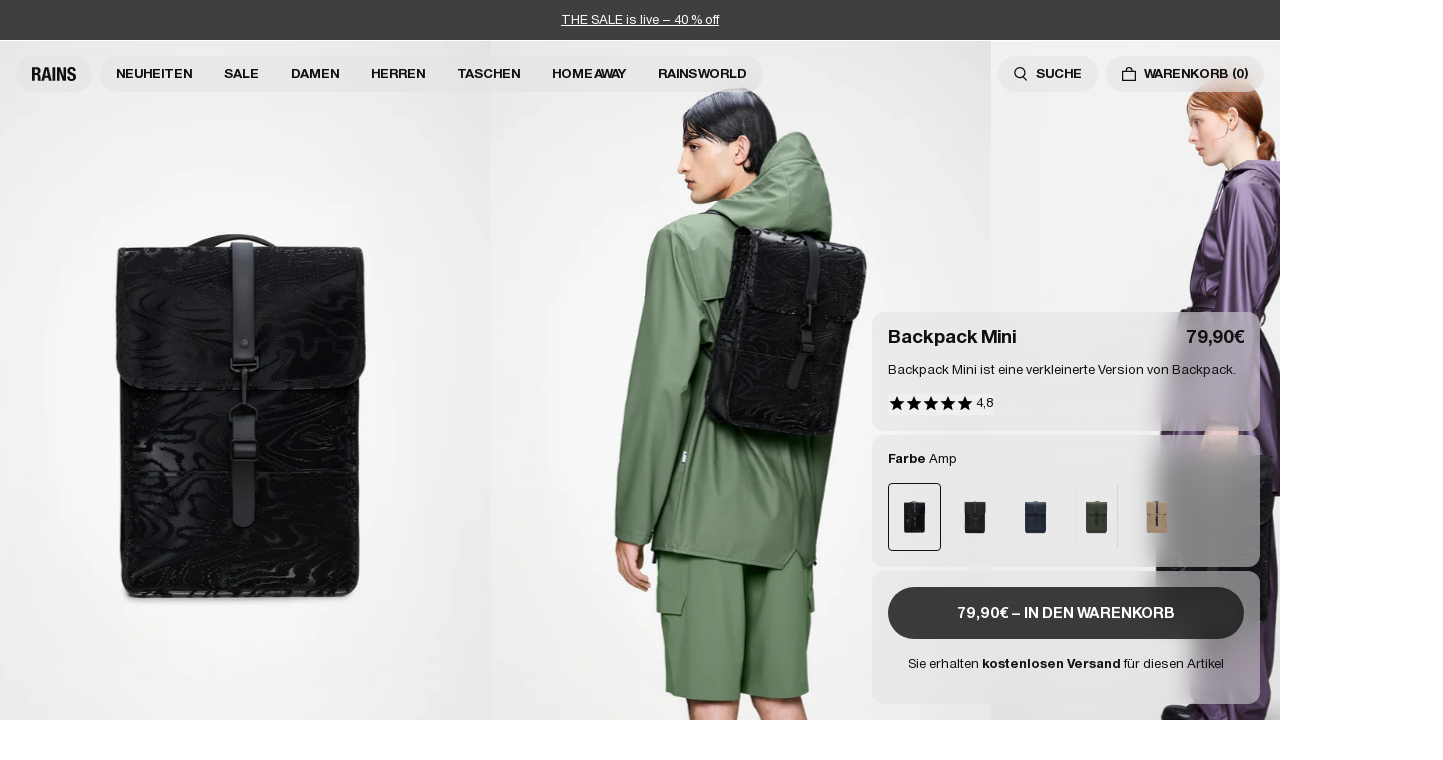

--- FILE ---
content_type: text/html; charset=utf-8
request_url: https://www.de.rains.com/products/backpack-mini
body_size: 51941
content:
<!doctype html>
<html lang="de-DE">
  <head><meta charset="utf-8">
<meta http-equiv="X-UA-Compatible" content="IE=edge">
<meta name="viewport" content="width=device-width,initial-scale=1"><link
    rel="apple-touch-icon"
    sizes="180x180"
    href="//www.de.rains.com/cdn/shop/files/favicon.png?crop=center&height=180&v=1767872671&width=180"
  >
  <link
    rel="icon"
    type="image/png"
    sizes="32x32"
    href="//www.de.rains.com/cdn/shop/files/favicon.png?crop=center&height=32&v=1767872671&width=32"
  >
  <link
    rel="icon"
    type="image/png"
    sizes="16x16"
    href="//www.de.rains.com/cdn/shop/files/favicon.png?crop=center&height=16&v=1767872671&width=16"
  ><meta property="og:site_name" content="Rains DE">
<meta property="og:type" content="product"><meta property="og:price:amount" content="79.90">
  <meta property="og:price:currency" content="EUR"><meta
      content="https://www.de.rains.com/cdn/shop/files/54a6dac4-ead9-484b-aa90-9951e72c8c9b.jpg?crop=center&height=4096&v=1769180773&width=4096"
      name="twitter:image"
    >
    <meta property="og:image" content="http://www.de.rains.com/cdn/shop/files/54a6dac4-ead9-484b-aa90-9951e72c8c9b.jpg?v=1769180773&width=2048">
    <meta property="og:image:secure_url" content="https://www.de.rains.com/cdn/shop/files/54a6dac4-ead9-484b-aa90-9951e72c8c9b.jpg?v=1769180773&width=2048">
    <meta property="og:image:width" content="933">
    <meta property="og:image:height" content="1400">
<script type="application/ld+json" id="schema-product">
  [
    {
      "@context": "https://schema.org/",
      "@type": "ProductGroup",
      "@id": "https://www.de.rains.com/products/backpack-mini#product",
      "name": "Backpack Mini",
      "category": "Backpack",
      "description": "Backpack Mini ist eine verkleinerte Version von Backpack. Die Silhouette zeichnet sich durch seine quadratische Form und die Klappe mit Magnetdruckknöpfen aus.\n \nDieser schlichte und stets moderne Rucksack verfügt über ein Laptop-Innenfach, ein geräumiges Hauptfach und ein verdecktes Handyfach auf der Rückseite. \n \nIn das Laptop-Fach passt ein 13\"-Laptop mit Hülle, so dass der eckige Rucksack perfekt für den Computer geeignet ist, wenn man mit dem Fahrrad oder zu Fuß unterwegs ist. \n \nBackpack Mini ist aus dem charakteristischen PU-Gewebe von Rains gefertigt, das für Tragekomfort, Strapazierfähigkeit und ein angenehmes Tragegefühl entwickelt wurde.",
      "url": "\/products\/backpack-mini",
      "brand": {
        "@type": "Brand",
        "name": "Rains"
      },
      "audience": {
        "@type": "PeopleAudience",
        "suggestedGender": "unisex",
        "suggestedAge": {
          "@type": "QuantitativeValue",
          "minValue": 13,
          "unitCode": "ANN"
        }
      },
      "productGroupID": "13020",
      "variesBy": ["https:\/\/schema.org\/color","https:\/\/schema.org\/size"],
      "hasVariant": [{
            "@type": "Product",
            "sku": "13020\\151\\OS",
              "gtin13": "5715793032071",
            "image": "\/\/www.de.rains.com\/cdn\/shop\/files\/54a6dac4-ead9-484b-aa90-9951e72c8c9b.jpg?v=1769180773",
            "name": "Backpack Mini - Amp \/ One Size",
            "category": "Backpack",
            "description": "Backpack Mini ist eine verkleinerte Version von Backpack. Die Silhouette zeichnet sich durch seine quadratische Form und die Klappe mit Magnetdruckknöpfen aus.\n \nDieser schlichte und stets moderne Rucksack verfügt über ein Laptop-Innenfach, ein geräumiges Hauptfach und ein verdecktes Handyfach auf der Rückseite. \n \nIn das Laptop-Fach passt ein 13\"-Laptop mit Hülle, so dass der eckige Rucksack perfekt für den Computer geeignet ist, wenn man mit dem Fahrrad oder zu Fuß unterwegs ist. \n \nBackpack Mini ist aus dem charakteristischen PU-Gewebe von Rains gefertigt, das für Tragekomfort, Strapazierfähigkeit und ein angenehmes Tragegefühl entwickelt wurde.","color": "Amp","size": "One Size","offers": {
              "@type": "Offer",
              "url": "\/products\/backpack-mini?variant=56543228100956",
              "priceCurrency": "EUR",
              "price": 79,
              "itemCondition": "https://schema.org/NewCondition",
              "availability":"https://schema.org/InStock",
              "shippingDetails": {
                "@type": "OfferShippingDetails",
                "shippingRate": {
                  "@type": "MonetaryAmount",
                  "value":0,
                  "currency": "EUR"
                },
                "shippingDestination": {
                  "@type": "DefinedRegion",
                  "addressCountry": ["DE","AT"]
                },
                "deliveryTime": {
                  "@type": "ShippingDeliveryTime",
                  "handlingTime": {
                    "@type": "QuantitativeValue",
                    "minValue": 0,
                    "maxValue": 1,
                    "unitCode": "DAY"
                  },
                  "transitTime": {
                    "@type": "QuantitativeValue",
                    "minValue": 2,
                    "maxValue": 3,
                    "unitCode": "DAY"
                  }
                }
              },
              "hasMerchantReturnPolicy": {
                "@type": "MerchantReturnPolicy",
                "applicableCountry": ["DE","AT"],
                "returnPolicyCategory": "https://schema.org/MerchantReturnFiniteReturnWindow",
                "merchantReturnDays": 30,
                "returnMethod": "https://schema.org/ReturnByMail","returnFees": "https://schema.org/ReturnShippingFees",
                  "returnShippingFeesAmount": {
                    "@type": "MonetaryAmount",
                    "value":7,
                    "currency": "EUR"
                  }}
            }
          },{
            "@type": "Product",
            "sku": "13020\\01\\OS",
              "gtin13": "5711747560935",
            "image": "\/\/www.de.rains.com\/cdn\/shop\/files\/ab7c2f4d-59d5-4c97-a3c6-aaebbd1a7e3e_7b43af6d-3b34-4e4e-9b3a-29d7140987c2.jpg?v=1769180773",
            "name": "Backpack Mini - Black \/ One Size",
            "category": "Backpack",
            "description": "Backpack Mini ist eine verkleinerte Version von Backpack. Die Silhouette zeichnet sich durch seine quadratische Form und die Klappe mit Magnetdruckknöpfen aus.\n \nDieser schlichte und stets moderne Rucksack verfügt über ein Laptop-Innenfach, ein geräumiges Hauptfach und ein verdecktes Handyfach auf der Rückseite. \n \nIn das Laptop-Fach passt ein 13\"-Laptop mit Hülle, so dass der eckige Rucksack perfekt für den Computer geeignet ist, wenn man mit dem Fahrrad oder zu Fuß unterwegs ist. \n \nBackpack Mini ist aus dem charakteristischen PU-Gewebe von Rains gefertigt, das für Tragekomfort, Strapazierfähigkeit und ein angenehmes Tragegefühl entwickelt wurde.","color": "Black","size": "One Size","offers": {
              "@type": "Offer",
              "url": "\/products\/backpack-mini?variant=46794715824476",
              "priceCurrency": "EUR",
              "price": 79,
              "itemCondition": "https://schema.org/NewCondition",
              "availability":"https://schema.org/InStock",
              "shippingDetails": {
                "@type": "OfferShippingDetails",
                "shippingRate": {
                  "@type": "MonetaryAmount",
                  "value":0,
                  "currency": "EUR"
                },
                "shippingDestination": {
                  "@type": "DefinedRegion",
                  "addressCountry": ["DE","AT"]
                },
                "deliveryTime": {
                  "@type": "ShippingDeliveryTime",
                  "handlingTime": {
                    "@type": "QuantitativeValue",
                    "minValue": 0,
                    "maxValue": 1,
                    "unitCode": "DAY"
                  },
                  "transitTime": {
                    "@type": "QuantitativeValue",
                    "minValue": 2,
                    "maxValue": 3,
                    "unitCode": "DAY"
                  }
                }
              },
              "hasMerchantReturnPolicy": {
                "@type": "MerchantReturnPolicy",
                "applicableCountry": ["DE","AT"],
                "returnPolicyCategory": "https://schema.org/MerchantReturnFiniteReturnWindow",
                "merchantReturnDays": 30,
                "returnMethod": "https://schema.org/ReturnByMail","returnFees": "https://schema.org/ReturnShippingFees",
                  "returnShippingFeesAmount": {
                    "@type": "MonetaryAmount",
                    "value":7,
                    "currency": "EUR"
                  }}
            }
          },{
            "@type": "Product",
            "sku": "13020\\47\\OS",
              "gtin13": "5711747560959",
            "image": "\/\/www.de.rains.com\/cdn\/shop\/files\/a1033ec5-fa0e-46c7-b33d-477bd2b6a0af.jpg?v=1769180773",
            "name": "Backpack Mini - Navy \/ One Size",
            "category": "Backpack",
            "description": "Backpack Mini ist eine verkleinerte Version von Backpack. Die Silhouette zeichnet sich durch seine quadratische Form und die Klappe mit Magnetdruckknöpfen aus.\n \nDieser schlichte und stets moderne Rucksack verfügt über ein Laptop-Innenfach, ein geräumiges Hauptfach und ein verdecktes Handyfach auf der Rückseite. \n \nIn das Laptop-Fach passt ein 13\"-Laptop mit Hülle, so dass der eckige Rucksack perfekt für den Computer geeignet ist, wenn man mit dem Fahrrad oder zu Fuß unterwegs ist. \n \nBackpack Mini ist aus dem charakteristischen PU-Gewebe von Rains gefertigt, das für Tragekomfort, Strapazierfähigkeit und ein angenehmes Tragegefühl entwickelt wurde.","color": "Navy","size": "One Size","offers": {
              "@type": "Offer",
              "url": "\/products\/backpack-mini?variant=46794715857244",
              "priceCurrency": "EUR",
              "price": 79,
              "itemCondition": "https://schema.org/NewCondition",
              "availability":"https://schema.org/InStock",
              "shippingDetails": {
                "@type": "OfferShippingDetails",
                "shippingRate": {
                  "@type": "MonetaryAmount",
                  "value":0,
                  "currency": "EUR"
                },
                "shippingDestination": {
                  "@type": "DefinedRegion",
                  "addressCountry": ["DE","AT"]
                },
                "deliveryTime": {
                  "@type": "ShippingDeliveryTime",
                  "handlingTime": {
                    "@type": "QuantitativeValue",
                    "minValue": 0,
                    "maxValue": 1,
                    "unitCode": "DAY"
                  },
                  "transitTime": {
                    "@type": "QuantitativeValue",
                    "minValue": 2,
                    "maxValue": 3,
                    "unitCode": "DAY"
                  }
                }
              },
              "hasMerchantReturnPolicy": {
                "@type": "MerchantReturnPolicy",
                "applicableCountry": ["DE","AT"],
                "returnPolicyCategory": "https://schema.org/MerchantReturnFiniteReturnWindow",
                "merchantReturnDays": 30,
                "returnMethod": "https://schema.org/ReturnByMail","returnFees": "https://schema.org/ReturnShippingFees",
                  "returnShippingFeesAmount": {
                    "@type": "MonetaryAmount",
                    "value":7,
                    "currency": "EUR"
                  }}
            }
          },{
            "@type": "Product",
            "sku": "13020\\03\\OS",
              "gtin13": "5711747560966",
            "image": "\/\/www.de.rains.com\/cdn\/shop\/files\/c923e4be-b571-470c-a96e-1b1f9b1d974f.jpg?v=1769180773",
            "name": "Backpack Mini - Green \/ One Size",
            "category": "Backpack",
            "description": "Backpack Mini ist eine verkleinerte Version von Backpack. Die Silhouette zeichnet sich durch seine quadratische Form und die Klappe mit Magnetdruckknöpfen aus.\n \nDieser schlichte und stets moderne Rucksack verfügt über ein Laptop-Innenfach, ein geräumiges Hauptfach und ein verdecktes Handyfach auf der Rückseite. \n \nIn das Laptop-Fach passt ein 13\"-Laptop mit Hülle, so dass der eckige Rucksack perfekt für den Computer geeignet ist, wenn man mit dem Fahrrad oder zu Fuß unterwegs ist. \n \nBackpack Mini ist aus dem charakteristischen PU-Gewebe von Rains gefertigt, das für Tragekomfort, Strapazierfähigkeit und ein angenehmes Tragegefühl entwickelt wurde.","color": "Green","size": "One Size","offers": {
              "@type": "Offer",
              "url": "\/products\/backpack-mini?variant=46794715890012",
              "priceCurrency": "EUR",
              "price": 79,
              "itemCondition": "https://schema.org/NewCondition",
              "availability":"https://schema.org/InStock",
              "shippingDetails": {
                "@type": "OfferShippingDetails",
                "shippingRate": {
                  "@type": "MonetaryAmount",
                  "value":0,
                  "currency": "EUR"
                },
                "shippingDestination": {
                  "@type": "DefinedRegion",
                  "addressCountry": ["DE","AT"]
                },
                "deliveryTime": {
                  "@type": "ShippingDeliveryTime",
                  "handlingTime": {
                    "@type": "QuantitativeValue",
                    "minValue": 0,
                    "maxValue": 1,
                    "unitCode": "DAY"
                  },
                  "transitTime": {
                    "@type": "QuantitativeValue",
                    "minValue": 2,
                    "maxValue": 3,
                    "unitCode": "DAY"
                  }
                }
              },
              "hasMerchantReturnPolicy": {
                "@type": "MerchantReturnPolicy",
                "applicableCountry": ["DE","AT"],
                "returnPolicyCategory": "https://schema.org/MerchantReturnFiniteReturnWindow",
                "merchantReturnDays": 30,
                "returnMethod": "https://schema.org/ReturnByMail","returnFees": "https://schema.org/ReturnShippingFees",
                  "returnShippingFeesAmount": {
                    "@type": "MonetaryAmount",
                    "value":7,
                    "currency": "EUR"
                  }}
            }
          },{
            "@type": "Product",
            "sku": "13020\\133\\OS",
              "gtin13": "5715793032040",
            "image": "\/\/www.de.rains.com\/cdn\/shop\/files\/a11374e2-e7f2-4013-b2c0-0663b1f4bb63.jpg?v=1769180773",
            "name": "Backpack Mini - Beige \/ One Size",
            "category": "Backpack",
            "description": "Backpack Mini ist eine verkleinerte Version von Backpack. Die Silhouette zeichnet sich durch seine quadratische Form und die Klappe mit Magnetdruckknöpfen aus.\n \nDieser schlichte und stets moderne Rucksack verfügt über ein Laptop-Innenfach, ein geräumiges Hauptfach und ein verdecktes Handyfach auf der Rückseite. \n \nIn das Laptop-Fach passt ein 13\"-Laptop mit Hülle, so dass der eckige Rucksack perfekt für den Computer geeignet ist, wenn man mit dem Fahrrad oder zu Fuß unterwegs ist. \n \nBackpack Mini ist aus dem charakteristischen PU-Gewebe von Rains gefertigt, das für Tragekomfort, Strapazierfähigkeit und ein angenehmes Tragegefühl entwickelt wurde.","color": "Beige","size": "One Size","offers": {
              "@type": "Offer",
              "url": "\/products\/backpack-mini?variant=56543328993628",
              "priceCurrency": "EUR",
              "price": 79,
              "itemCondition": "https://schema.org/NewCondition",
              "availability":"https://schema.org/InStock",
              "shippingDetails": {
                "@type": "OfferShippingDetails",
                "shippingRate": {
                  "@type": "MonetaryAmount",
                  "value":0,
                  "currency": "EUR"
                },
                "shippingDestination": {
                  "@type": "DefinedRegion",
                  "addressCountry": ["DE","AT"]
                },
                "deliveryTime": {
                  "@type": "ShippingDeliveryTime",
                  "handlingTime": {
                    "@type": "QuantitativeValue",
                    "minValue": 0,
                    "maxValue": 1,
                    "unitCode": "DAY"
                  },
                  "transitTime": {
                    "@type": "QuantitativeValue",
                    "minValue": 2,
                    "maxValue": 3,
                    "unitCode": "DAY"
                  }
                }
              },
              "hasMerchantReturnPolicy": {
                "@type": "MerchantReturnPolicy",
                "applicableCountry": ["DE","AT"],
                "returnPolicyCategory": "https://schema.org/MerchantReturnFiniteReturnWindow",
                "merchantReturnDays": 30,
                "returnMethod": "https://schema.org/ReturnByMail","returnFees": "https://schema.org/ReturnShippingFees",
                  "returnShippingFeesAmount": {
                    "@type": "MonetaryAmount",
                    "value":7,
                    "currency": "EUR"
                  }}
            }
          }]
    }
  ]
</script>

<script type="application/ld+json">
  [{
        "@context": "https://schema.org/",
        "@type": "ImageObject",
        "name": "Backpack Mini 1",
        "contentUrl": "https:\/\/www.de.rains.com\/cdn\/shop\/files\/c923e4be-b571-470c-a96e-1b1f9b1d974f.jpg?v=1769180773\u0026width=1024","license": "https:\/\/www.de.rains.com\/pages\/contact","acquireLicensePage": "https:\/\/www.de.rains.com\/pages\/contact","creditText": "RAINS",
        "creator": {
          "@type": "Organization",
          "name": "RAINS"
        },
        "width": {
          "@type": "QuantitativeValue",
          "value": 2688,
          "unitCode": "px"
        },
        "height": {
          "@type": "QuantitativeValue",
          "value": 4032,
          "unitCode": "px"
        }
      },{
        "@context": "https://schema.org/",
        "@type": "ImageObject",
        "name": "Backpack Mini 2",
        "contentUrl": "https:\/\/www.de.rains.com\/cdn\/shop\/files\/dd7a4204-11c7-44f7-a8dd-494ca7175ac6_a7b36f71-fa93-45d4-89ff-827414f76315.jpg?v=1769180773\u0026width=1024","license": "https:\/\/www.de.rains.com\/pages\/contact","acquireLicensePage": "https:\/\/www.de.rains.com\/pages\/contact","creditText": "RAINS",
        "creator": {
          "@type": "Organization",
          "name": "RAINS"
        },
        "width": {
          "@type": "QuantitativeValue",
          "value": 1900,
          "unitCode": "px"
        },
        "height": {
          "@type": "QuantitativeValue",
          "value": 2850,
          "unitCode": "px"
        }
      },{
        "@context": "https://schema.org/",
        "@type": "ImageObject",
        "name": "Backpack Mini 3",
        "contentUrl": "https:\/\/www.de.rains.com\/cdn\/shop\/files\/53eaae4e-47f7-48f1-b5e8-ebf85282da15_ac806c04-f142-4736-a79d-9a6d1698ff46.jpg?v=1769180773\u0026width=1024","license": "https:\/\/www.de.rains.com\/pages\/contact","acquireLicensePage": "https:\/\/www.de.rains.com\/pages\/contact","creditText": "RAINS",
        "creator": {
          "@type": "Organization",
          "name": "RAINS"
        },
        "width": {
          "@type": "QuantitativeValue",
          "value": 1900,
          "unitCode": "px"
        },
        "height": {
          "@type": "QuantitativeValue",
          "value": 2850,
          "unitCode": "px"
        }
      },{
        "@context": "https://schema.org/",
        "@type": "ImageObject",
        "name": "Backpack Mini 4",
        "contentUrl": "https:\/\/www.de.rains.com\/cdn\/shop\/files\/77ae94f7-1a50-438d-9aff-5603a64c6592.jpg?v=1769180773\u0026width=1024","license": "https:\/\/www.de.rains.com\/pages\/contact","acquireLicensePage": "https:\/\/www.de.rains.com\/pages\/contact","creditText": "RAINS",
        "creator": {
          "@type": "Organization",
          "name": "RAINS"
        },
        "width": {
          "@type": "QuantitativeValue",
          "value": 3600,
          "unitCode": "px"
        },
        "height": {
          "@type": "QuantitativeValue",
          "value": 5400,
          "unitCode": "px"
        }
      },{
        "@context": "https://schema.org/",
        "@type": "ImageObject",
        "name": "Backpack Mini 5",
        "contentUrl": "https:\/\/www.de.rains.com\/cdn\/shop\/files\/cd842747-afe4-4d68-b01b-2c3ebeccdc7d.jpg?v=1769180773\u0026width=1024","license": "https:\/\/www.de.rains.com\/pages\/contact","acquireLicensePage": "https:\/\/www.de.rains.com\/pages\/contact","creditText": "RAINS",
        "creator": {
          "@type": "Organization",
          "name": "RAINS"
        },
        "width": {
          "@type": "QuantitativeValue",
          "value": 3600,
          "unitCode": "px"
        },
        "height": {
          "@type": "QuantitativeValue",
          "value": 5400,
          "unitCode": "px"
        }
      },{
        "@context": "https://schema.org/",
        "@type": "ImageObject",
        "name": "Backpack Mini 6",
        "contentUrl": "https:\/\/www.de.rains.com\/cdn\/shop\/files\/7c235447-d526-47c8-9573-8502e2ae3c6e.jpg?v=1769180773\u0026width=1024","license": "https:\/\/www.de.rains.com\/pages\/contact","acquireLicensePage": "https:\/\/www.de.rains.com\/pages\/contact","creditText": "RAINS",
        "creator": {
          "@type": "Organization",
          "name": "RAINS"
        },
        "width": {
          "@type": "QuantitativeValue",
          "value": 3600,
          "unitCode": "px"
        },
        "height": {
          "@type": "QuantitativeValue",
          "value": 5400,
          "unitCode": "px"
        }
      },{
        "@context": "https://schema.org/",
        "@type": "ImageObject",
        "name": "Backpack Mini 7",
        "contentUrl": "https:\/\/www.de.rains.com\/cdn\/shop\/files\/0f479cb9-e31b-4f86-9563-2edb73ac3981.png?v=1769180773\u0026width=1024","license": "https:\/\/www.de.rains.com\/pages\/contact","acquireLicensePage": "https:\/\/www.de.rains.com\/pages\/contact","creditText": "RAINS",
        "creator": {
          "@type": "Organization",
          "name": "RAINS"
        },
        "width": {
          "@type": "QuantitativeValue",
          "value": 3600,
          "unitCode": "px"
        },
        "height": {
          "@type": "QuantitativeValue",
          "value": 5400,
          "unitCode": "px"
        }
      },{
        "@context": "https://schema.org/",
        "@type": "ImageObject",
        "name": "Backpack Mini 8",
        "contentUrl": "https:\/\/www.de.rains.com\/cdn\/shop\/files\/a1033ec5-fa0e-46c7-b33d-477bd2b6a0af.jpg?v=1769180773\u0026width=1024","license": "https:\/\/www.de.rains.com\/pages\/contact","acquireLicensePage": "https:\/\/www.de.rains.com\/pages\/contact","creditText": "RAINS",
        "creator": {
          "@type": "Organization",
          "name": "RAINS"
        },
        "width": {
          "@type": "QuantitativeValue",
          "value": 3600,
          "unitCode": "px"
        },
        "height": {
          "@type": "QuantitativeValue",
          "value": 5400,
          "unitCode": "px"
        }
      },{
        "@context": "https://schema.org/",
        "@type": "ImageObject",
        "name": "Backpack Mini 9",
        "contentUrl": "https:\/\/www.de.rains.com\/cdn\/shop\/files\/d59e536a-af54-42d5-bc44-4062c6724573_1a725a92-e286-40f3-9713-756d32c23de7.jpg?v=1769180773\u0026width=1024","license": "https:\/\/www.de.rains.com\/pages\/contact","acquireLicensePage": "https:\/\/www.de.rains.com\/pages\/contact","creditText": "RAINS",
        "creator": {
          "@type": "Organization",
          "name": "RAINS"
        },
        "width": {
          "@type": "QuantitativeValue",
          "value": 1900,
          "unitCode": "px"
        },
        "height": {
          "@type": "QuantitativeValue",
          "value": 2850,
          "unitCode": "px"
        }
      },{
        "@context": "https://schema.org/",
        "@type": "ImageObject",
        "name": "Backpack Mini 10",
        "contentUrl": "https:\/\/www.de.rains.com\/cdn\/shop\/files\/a613e1e4-ad08-49d2-b50d-832356ebb8d9_248bfb48-c486-4a53-a9f4-4368ba70aebb.jpg?v=1769180773\u0026width=1024","license": "https:\/\/www.de.rains.com\/pages\/contact","acquireLicensePage": "https:\/\/www.de.rains.com\/pages\/contact","creditText": "RAINS",
        "creator": {
          "@type": "Organization",
          "name": "RAINS"
        },
        "width": {
          "@type": "QuantitativeValue",
          "value": 1900,
          "unitCode": "px"
        },
        "height": {
          "@type": "QuantitativeValue",
          "value": 2850,
          "unitCode": "px"
        }
      },{
        "@context": "https://schema.org/",
        "@type": "ImageObject",
        "name": "Backpack Mini 11",
        "contentUrl": "https:\/\/www.de.rains.com\/cdn\/shop\/files\/e9c86c95-4d89-459d-91f6-e8883c5cac97.jpg?v=1769180773\u0026width=1024","license": "https:\/\/www.de.rains.com\/pages\/contact","acquireLicensePage": "https:\/\/www.de.rains.com\/pages\/contact","creditText": "RAINS",
        "creator": {
          "@type": "Organization",
          "name": "RAINS"
        },
        "width": {
          "@type": "QuantitativeValue",
          "value": 3600,
          "unitCode": "px"
        },
        "height": {
          "@type": "QuantitativeValue",
          "value": 5400,
          "unitCode": "px"
        }
      },{
        "@context": "https://schema.org/",
        "@type": "ImageObject",
        "name": "Backpack Mini 12",
        "contentUrl": "https:\/\/www.de.rains.com\/cdn\/shop\/files\/1c466ddb-ab0b-4a73-ac70-3f572b72875f.jpg?v=1769180773\u0026width=1024","license": "https:\/\/www.de.rains.com\/pages\/contact","acquireLicensePage": "https:\/\/www.de.rains.com\/pages\/contact","creditText": "RAINS",
        "creator": {
          "@type": "Organization",
          "name": "RAINS"
        },
        "width": {
          "@type": "QuantitativeValue",
          "value": 3600,
          "unitCode": "px"
        },
        "height": {
          "@type": "QuantitativeValue",
          "value": 5400,
          "unitCode": "px"
        }
      },{
        "@context": "https://schema.org/",
        "@type": "ImageObject",
        "name": "Backpack Mini 13",
        "contentUrl": "https:\/\/www.de.rains.com\/cdn\/shop\/files\/c4597618-a16f-498c-9c64-ba94bd247f11.jpg?v=1769180773\u0026width=1024","license": "https:\/\/www.de.rains.com\/pages\/contact","acquireLicensePage": "https:\/\/www.de.rains.com\/pages\/contact","creditText": "RAINS",
        "creator": {
          "@type": "Organization",
          "name": "RAINS"
        },
        "width": {
          "@type": "QuantitativeValue",
          "value": 3600,
          "unitCode": "px"
        },
        "height": {
          "@type": "QuantitativeValue",
          "value": 5400,
          "unitCode": "px"
        }
      },{
        "@context": "https://schema.org/",
        "@type": "ImageObject",
        "name": "Backpack Mini 14",
        "contentUrl": "https:\/\/www.de.rains.com\/cdn\/shop\/files\/059717d6-3cbd-48e0-904b-8d369976c94b.png?v=1769180773\u0026width=1024","license": "https:\/\/www.de.rains.com\/pages\/contact","acquireLicensePage": "https:\/\/www.de.rains.com\/pages\/contact","creditText": "RAINS",
        "creator": {
          "@type": "Organization",
          "name": "RAINS"
        },
        "width": {
          "@type": "QuantitativeValue",
          "value": 3600,
          "unitCode": "px"
        },
        "height": {
          "@type": "QuantitativeValue",
          "value": 5400,
          "unitCode": "px"
        }
      },{
        "@context": "https://schema.org/",
        "@type": "ImageObject",
        "name": "Backpack Mini 15",
        "contentUrl": "https:\/\/www.de.rains.com\/cdn\/shop\/files\/ab7c2f4d-59d5-4c97-a3c6-aaebbd1a7e3e_7b43af6d-3b34-4e4e-9b3a-29d7140987c2.jpg?v=1769180773\u0026width=1024","license": "https:\/\/www.de.rains.com\/pages\/contact","acquireLicensePage": "https:\/\/www.de.rains.com\/pages\/contact","creditText": "RAINS",
        "creator": {
          "@type": "Organization",
          "name": "RAINS"
        },
        "width": {
          "@type": "QuantitativeValue",
          "value": 3600,
          "unitCode": "px"
        },
        "height": {
          "@type": "QuantitativeValue",
          "value": 5400,
          "unitCode": "px"
        }
      },{
        "@context": "https://schema.org/",
        "@type": "ImageObject",
        "name": "Backpack Mini 16",
        "contentUrl": "https:\/\/www.de.rains.com\/cdn\/shop\/files\/1ebc7618-07b0-419e-9083-2339ab2dc352_cd21199c-255f-4fd0-8e1d-28c0b363b866.jpg?v=1769180773\u0026width=1024","license": "https:\/\/www.de.rains.com\/pages\/contact","acquireLicensePage": "https:\/\/www.de.rains.com\/pages\/contact","creditText": "RAINS",
        "creator": {
          "@type": "Organization",
          "name": "RAINS"
        },
        "width": {
          "@type": "QuantitativeValue",
          "value": 1900,
          "unitCode": "px"
        },
        "height": {
          "@type": "QuantitativeValue",
          "value": 2850,
          "unitCode": "px"
        }
      },{
        "@context": "https://schema.org/",
        "@type": "ImageObject",
        "name": "Backpack Mini 17",
        "contentUrl": "https:\/\/www.de.rains.com\/cdn\/shop\/files\/08de29e0-d15c-46ad-977a-a01728be3323_baec0ee5-94cb-4738-ba28-54465686e682.jpg?v=1769180773\u0026width=1024","license": "https:\/\/www.de.rains.com\/pages\/contact","acquireLicensePage": "https:\/\/www.de.rains.com\/pages\/contact","creditText": "RAINS",
        "creator": {
          "@type": "Organization",
          "name": "RAINS"
        },
        "width": {
          "@type": "QuantitativeValue",
          "value": 1900,
          "unitCode": "px"
        },
        "height": {
          "@type": "QuantitativeValue",
          "value": 2850,
          "unitCode": "px"
        }
      },{
        "@context": "https://schema.org/",
        "@type": "ImageObject",
        "name": "Backpack Mini 18",
        "contentUrl": "https:\/\/www.de.rains.com\/cdn\/shop\/files\/220c7c4f-200f-44a4-987b-1d2746a14acd_d3120160-8853-4a95-b432-edb64a6212ee.jpg?v=1769180775\u0026width=1024","license": "https:\/\/www.de.rains.com\/pages\/contact","acquireLicensePage": "https:\/\/www.de.rains.com\/pages\/contact","creditText": "RAINS",
        "creator": {
          "@type": "Organization",
          "name": "RAINS"
        },
        "width": {
          "@type": "QuantitativeValue",
          "value": 3600,
          "unitCode": "px"
        },
        "height": {
          "@type": "QuantitativeValue",
          "value": 5400,
          "unitCode": "px"
        }
      },{
        "@context": "https://schema.org/",
        "@type": "ImageObject",
        "name": "Backpack Mini 19",
        "contentUrl": "https:\/\/www.de.rains.com\/cdn\/shop\/files\/972f496c-6e22-4993-af5c-ca832288ec62_a5523385-9ce3-487d-a012-93e6ba250fd4.jpg?v=1769180773\u0026width=1024","license": "https:\/\/www.de.rains.com\/pages\/contact","acquireLicensePage": "https:\/\/www.de.rains.com\/pages\/contact","creditText": "RAINS",
        "creator": {
          "@type": "Organization",
          "name": "RAINS"
        },
        "width": {
          "@type": "QuantitativeValue",
          "value": 3600,
          "unitCode": "px"
        },
        "height": {
          "@type": "QuantitativeValue",
          "value": 5400,
          "unitCode": "px"
        }
      },{
        "@context": "https://schema.org/",
        "@type": "ImageObject",
        "name": "Backpack Mini 20",
        "contentUrl": "https:\/\/www.de.rains.com\/cdn\/shop\/files\/bd0096d4-cbe7-4383-a03c-bb2f40c2b5d8_d6540053-69df-404b-8ce4-cd962b863df4.jpg?v=1769180777\u0026width=1024","license": "https:\/\/www.de.rains.com\/pages\/contact","acquireLicensePage": "https:\/\/www.de.rains.com\/pages\/contact","creditText": "RAINS",
        "creator": {
          "@type": "Organization",
          "name": "RAINS"
        },
        "width": {
          "@type": "QuantitativeValue",
          "value": 3600,
          "unitCode": "px"
        },
        "height": {
          "@type": "QuantitativeValue",
          "value": 5400,
          "unitCode": "px"
        }
      },{
        "@context": "https://schema.org/",
        "@type": "ImageObject",
        "name": "Backpack Mini 21",
        "contentUrl": "https:\/\/www.de.rains.com\/cdn\/shop\/files\/7f4c3d15-3d63-45c6-85eb-cafb5051d83a_ab7fbd70-343f-4114-9e48-0a95fc080814.jpg?v=1769180773\u0026width=1024","license": "https:\/\/www.de.rains.com\/pages\/contact","acquireLicensePage": "https:\/\/www.de.rains.com\/pages\/contact","creditText": "RAINS",
        "creator": {
          "@type": "Organization",
          "name": "RAINS"
        },
        "width": {
          "@type": "QuantitativeValue",
          "value": 3600,
          "unitCode": "px"
        },
        "height": {
          "@type": "QuantitativeValue",
          "value": 5400,
          "unitCode": "px"
        }
      },{
        "@context": "https://schema.org/",
        "@type": "ImageObject",
        "name": "Backpack Mini 22",
        "contentUrl": "https:\/\/www.de.rains.com\/cdn\/shop\/files\/9374d3c2-9ec3-467b-b2dc-0c673cac2bb6_0ed77eec-83a1-4c1e-a6dd-a80953158580.jpg?v=1769180776\u0026width=1024","license": "https:\/\/www.de.rains.com\/pages\/contact","acquireLicensePage": "https:\/\/www.de.rains.com\/pages\/contact","creditText": "RAINS",
        "creator": {
          "@type": "Organization",
          "name": "RAINS"
        },
        "width": {
          "@type": "QuantitativeValue",
          "value": 3600,
          "unitCode": "px"
        },
        "height": {
          "@type": "QuantitativeValue",
          "value": 5400,
          "unitCode": "px"
        }
      },{
        "@context": "https://schema.org/",
        "@type": "ImageObject",
        "name": "Backpack Mini 23",
        "contentUrl": "https:\/\/www.de.rains.com\/cdn\/shop\/files\/216503e4-7966-4f65-abff-40caa53ba3a8_d6df92be-7c09-4d1d-b409-1ca64d05fae0.jpg?v=1769180773\u0026width=1024","license": "https:\/\/www.de.rains.com\/pages\/contact","acquireLicensePage": "https:\/\/www.de.rains.com\/pages\/contact","creditText": "RAINS",
        "creator": {
          "@type": "Organization",
          "name": "RAINS"
        },
        "width": {
          "@type": "QuantitativeValue",
          "value": 3600,
          "unitCode": "px"
        },
        "height": {
          "@type": "QuantitativeValue",
          "value": 5400,
          "unitCode": "px"
        }
      },{
        "@context": "https://schema.org/",
        "@type": "ImageObject",
        "name": "Backpack Mini 24",
        "contentUrl": "https:\/\/www.de.rains.com\/cdn\/shop\/files\/a21140b9-b758-4cfd-9b81-344524fe3425_76833d62-c305-4dfd-a785-7945b5115595.jpg?v=1769180773\u0026width=1024","license": "https:\/\/www.de.rains.com\/pages\/contact","acquireLicensePage": "https:\/\/www.de.rains.com\/pages\/contact","creditText": "RAINS",
        "creator": {
          "@type": "Organization",
          "name": "RAINS"
        },
        "width": {
          "@type": "QuantitativeValue",
          "value": 3600,
          "unitCode": "px"
        },
        "height": {
          "@type": "QuantitativeValue",
          "value": 5400,
          "unitCode": "px"
        }
      },{
        "@context": "https://schema.org/",
        "@type": "ImageObject",
        "name": "Backpack Mini 25",
        "contentUrl": "https:\/\/www.de.rains.com\/cdn\/shop\/files\/1072c1f9-ec77-4b74-b591-b56c6458877b_827be9f2-0cbc-45e7-ab23-f06c322e31ab.jpg?v=1769180773\u0026width=1024","license": "https:\/\/www.de.rains.com\/pages\/contact","acquireLicensePage": "https:\/\/www.de.rains.com\/pages\/contact","creditText": "RAINS",
        "creator": {
          "@type": "Organization",
          "name": "RAINS"
        },
        "width": {
          "@type": "QuantitativeValue",
          "value": 3600,
          "unitCode": "px"
        },
        "height": {
          "@type": "QuantitativeValue",
          "value": 5400,
          "unitCode": "px"
        }
      },{
        "@context": "https://schema.org/",
        "@type": "ImageObject",
        "name": "Backpack Mini 26",
        "contentUrl": "https:\/\/www.de.rains.com\/cdn\/shop\/files\/0a13e007-e953-4f9e-8191-c10363dff04a_fef815a4-92ab-400e-9488-695b3697e855.png?v=1769180773\u0026width=1024","license": "https:\/\/www.de.rains.com\/pages\/contact","acquireLicensePage": "https:\/\/www.de.rains.com\/pages\/contact","creditText": "RAINS",
        "creator": {
          "@type": "Organization",
          "name": "RAINS"
        },
        "width": {
          "@type": "QuantitativeValue",
          "value": 3600,
          "unitCode": "px"
        },
        "height": {
          "@type": "QuantitativeValue",
          "value": 5400,
          "unitCode": "px"
        }
      },{
        "@context": "https://schema.org/",
        "@type": "ImageObject",
        "name": "Backpack Mini 27",
        "contentUrl": "https:\/\/www.de.rains.com\/cdn\/shop\/files\/54a6dac4-ead9-484b-aa90-9951e72c8c9b.jpg?v=1769180773\u0026width=1024","license": "https:\/\/www.de.rains.com\/pages\/contact","acquireLicensePage": "https:\/\/www.de.rains.com\/pages\/contact","creditText": "RAINS",
        "creator": {
          "@type": "Organization",
          "name": "RAINS"
        },
        "width": {
          "@type": "QuantitativeValue",
          "value": 933,
          "unitCode": "px"
        },
        "height": {
          "@type": "QuantitativeValue",
          "value": 1400,
          "unitCode": "px"
        }
      },{
        "@context": "https://schema.org/",
        "@type": "ImageObject",
        "name": "Backpack Mini 28",
        "contentUrl": "https:\/\/www.de.rains.com\/cdn\/shop\/files\/a6104fe4-7f08-4616-bc4c-b3af42b5e7fe.jpg?v=1769180773\u0026width=1024","license": "https:\/\/www.de.rains.com\/pages\/contact","acquireLicensePage": "https:\/\/www.de.rains.com\/pages\/contact","creditText": "RAINS",
        "creator": {
          "@type": "Organization",
          "name": "RAINS"
        },
        "width": {
          "@type": "QuantitativeValue",
          "value": 1900,
          "unitCode": "px"
        },
        "height": {
          "@type": "QuantitativeValue",
          "value": 2850,
          "unitCode": "px"
        }
      },{
        "@context": "https://schema.org/",
        "@type": "ImageObject",
        "name": "Backpack Mini 29",
        "contentUrl": "https:\/\/www.de.rains.com\/cdn\/shop\/files\/650f3d08-8b09-4939-aff4-fc04ab27bfd2.jpg?v=1769180773\u0026width=1024","license": "https:\/\/www.de.rains.com\/pages\/contact","acquireLicensePage": "https:\/\/www.de.rains.com\/pages\/contact","creditText": "RAINS",
        "creator": {
          "@type": "Organization",
          "name": "RAINS"
        },
        "width": {
          "@type": "QuantitativeValue",
          "value": 1900,
          "unitCode": "px"
        },
        "height": {
          "@type": "QuantitativeValue",
          "value": 2850,
          "unitCode": "px"
        }
      },{
        "@context": "https://schema.org/",
        "@type": "ImageObject",
        "name": "Backpack Mini 30",
        "contentUrl": "https:\/\/www.de.rains.com\/cdn\/shop\/files\/6eee0e9b-087e-4478-8296-ddfa4682ae21.jpg?v=1769180773\u0026width=1024","license": "https:\/\/www.de.rains.com\/pages\/contact","acquireLicensePage": "https:\/\/www.de.rains.com\/pages\/contact","creditText": "RAINS",
        "creator": {
          "@type": "Organization",
          "name": "RAINS"
        },
        "width": {
          "@type": "QuantitativeValue",
          "value": 933,
          "unitCode": "px"
        },
        "height": {
          "@type": "QuantitativeValue",
          "value": 1400,
          "unitCode": "px"
        }
      },{
        "@context": "https://schema.org/",
        "@type": "ImageObject",
        "name": "Backpack Mini 31",
        "contentUrl": "https:\/\/www.de.rains.com\/cdn\/shop\/files\/f4a5d144-aeb4-4790-afac-7446f4f80dc3.jpg?v=1769180773\u0026width=1024","license": "https:\/\/www.de.rains.com\/pages\/contact","acquireLicensePage": "https:\/\/www.de.rains.com\/pages\/contact","creditText": "RAINS",
        "creator": {
          "@type": "Organization",
          "name": "RAINS"
        },
        "width": {
          "@type": "QuantitativeValue",
          "value": 3600,
          "unitCode": "px"
        },
        "height": {
          "@type": "QuantitativeValue",
          "value": 5400,
          "unitCode": "px"
        }
      },{
        "@context": "https://schema.org/",
        "@type": "ImageObject",
        "name": "Backpack Mini 32",
        "contentUrl": "https:\/\/www.de.rains.com\/cdn\/shop\/files\/b6310f6c-d5c8-4ba3-a6c5-c05db7016e10.jpg?v=1769180773\u0026width=1024","license": "https:\/\/www.de.rains.com\/pages\/contact","acquireLicensePage": "https:\/\/www.de.rains.com\/pages\/contact","creditText": "RAINS",
        "creator": {
          "@type": "Organization",
          "name": "RAINS"
        },
        "width": {
          "@type": "QuantitativeValue",
          "value": 933,
          "unitCode": "px"
        },
        "height": {
          "@type": "QuantitativeValue",
          "value": 1400,
          "unitCode": "px"
        }
      },{
        "@context": "https://schema.org/",
        "@type": "ImageObject",
        "name": "Backpack Mini 33",
        "contentUrl": "https:\/\/www.de.rains.com\/cdn\/shop\/files\/979343e9-4e53-4bd0-b0b5-dbe1dbf38b8d.png?v=1769180773\u0026width=1024","license": "https:\/\/www.de.rains.com\/pages\/contact","acquireLicensePage": "https:\/\/www.de.rains.com\/pages\/contact","creditText": "RAINS",
        "creator": {
          "@type": "Organization",
          "name": "RAINS"
        },
        "width": {
          "@type": "QuantitativeValue",
          "value": 2688,
          "unitCode": "px"
        },
        "height": {
          "@type": "QuantitativeValue",
          "value": 4032,
          "unitCode": "px"
        }
      },{
        "@context": "https://schema.org/",
        "@type": "ImageObject",
        "name": "Backpack Mini 34",
        "contentUrl": "https:\/\/www.de.rains.com\/cdn\/shop\/files\/a11374e2-e7f2-4013-b2c0-0663b1f4bb63.jpg?v=1769180773\u0026width=1024","license": "https:\/\/www.de.rains.com\/pages\/contact","acquireLicensePage": "https:\/\/www.de.rains.com\/pages\/contact","creditText": "RAINS",
        "creator": {
          "@type": "Organization",
          "name": "RAINS"
        },
        "width": {
          "@type": "QuantitativeValue",
          "value": 933,
          "unitCode": "px"
        },
        "height": {
          "@type": "QuantitativeValue",
          "value": 1400,
          "unitCode": "px"
        }
      },{
        "@context": "https://schema.org/",
        "@type": "ImageObject",
        "name": "Backpack Mini 35",
        "contentUrl": "https:\/\/www.de.rains.com\/cdn\/shop\/files\/481e3ceb-d5b2-4588-a845-8e215b262af0.jpg?v=1769180773\u0026width=1024","license": "https:\/\/www.de.rains.com\/pages\/contact","acquireLicensePage": "https:\/\/www.de.rains.com\/pages\/contact","creditText": "RAINS",
        "creator": {
          "@type": "Organization",
          "name": "RAINS"
        },
        "width": {
          "@type": "QuantitativeValue",
          "value": 1900,
          "unitCode": "px"
        },
        "height": {
          "@type": "QuantitativeValue",
          "value": 2850,
          "unitCode": "px"
        }
      },{
        "@context": "https://schema.org/",
        "@type": "ImageObject",
        "name": "Backpack Mini 36",
        "contentUrl": "https:\/\/www.de.rains.com\/cdn\/shop\/files\/e5da21c9-6ce0-4709-96ec-4895b8ce541e.jpg?v=1769180773\u0026width=1024","license": "https:\/\/www.de.rains.com\/pages\/contact","acquireLicensePage": "https:\/\/www.de.rains.com\/pages\/contact","creditText": "RAINS",
        "creator": {
          "@type": "Organization",
          "name": "RAINS"
        },
        "width": {
          "@type": "QuantitativeValue",
          "value": 1900,
          "unitCode": "px"
        },
        "height": {
          "@type": "QuantitativeValue",
          "value": 2850,
          "unitCode": "px"
        }
      },{
        "@context": "https://schema.org/",
        "@type": "ImageObject",
        "name": "Backpack Mini 37",
        "contentUrl": "https:\/\/www.de.rains.com\/cdn\/shop\/files\/629f5bef-1bf9-4a62-97b1-f6e4e88f1652.jpg?v=1769180773\u0026width=1024","license": "https:\/\/www.de.rains.com\/pages\/contact","acquireLicensePage": "https:\/\/www.de.rains.com\/pages\/contact","creditText": "RAINS",
        "creator": {
          "@type": "Organization",
          "name": "RAINS"
        },
        "width": {
          "@type": "QuantitativeValue",
          "value": 933,
          "unitCode": "px"
        },
        "height": {
          "@type": "QuantitativeValue",
          "value": 1400,
          "unitCode": "px"
        }
      },{
        "@context": "https://schema.org/",
        "@type": "ImageObject",
        "name": "Backpack Mini 38",
        "contentUrl": "https:\/\/www.de.rains.com\/cdn\/shop\/files\/a0cbe06b-e31d-4b9c-80cc-062e4677ee5e.jpg?v=1769180773\u0026width=1024","license": "https:\/\/www.de.rains.com\/pages\/contact","acquireLicensePage": "https:\/\/www.de.rains.com\/pages\/contact","creditText": "RAINS",
        "creator": {
          "@type": "Organization",
          "name": "RAINS"
        },
        "width": {
          "@type": "QuantitativeValue",
          "value": 3600,
          "unitCode": "px"
        },
        "height": {
          "@type": "QuantitativeValue",
          "value": 5400,
          "unitCode": "px"
        }
      },{
        "@context": "https://schema.org/",
        "@type": "ImageObject",
        "name": "Backpack Mini 39",
        "contentUrl": "https:\/\/www.de.rains.com\/cdn\/shop\/files\/d6fdf508-a939-4499-b5cc-55f4037eb672.jpg?v=1769180773\u0026width=1024","license": "https:\/\/www.de.rains.com\/pages\/contact","acquireLicensePage": "https:\/\/www.de.rains.com\/pages\/contact","creditText": "RAINS",
        "creator": {
          "@type": "Organization",
          "name": "RAINS"
        },
        "width": {
          "@type": "QuantitativeValue",
          "value": 933,
          "unitCode": "px"
        },
        "height": {
          "@type": "QuantitativeValue",
          "value": 1400,
          "unitCode": "px"
        }
      },{
        "@context": "https://schema.org/",
        "@type": "ImageObject",
        "name": "Backpack Mini 40",
        "contentUrl": "https:\/\/www.de.rains.com\/cdn\/shop\/files\/90eb3299-18fb-4c5b-bb01-d891dca0aea5.png?v=1769180773\u0026width=1024","license": "https:\/\/www.de.rains.com\/pages\/contact","acquireLicensePage": "https:\/\/www.de.rains.com\/pages\/contact","creditText": "RAINS",
        "creator": {
          "@type": "Organization",
          "name": "RAINS"
        },
        "width": {
          "@type": "QuantitativeValue",
          "value": 2688,
          "unitCode": "px"
        },
        "height": {
          "@type": "QuantitativeValue",
          "value": 4032,
          "unitCode": "px"
        }
      }]
</script>

<script type="application/ld+json">
  {
    "@context": "http://schema.org",
    "@type": "BreadcrumbList",
  "itemListElement": [{
  "@type": "ListItem",
  "position": 1,
  "name": "Home",
  "item": "https:\/\/www.de.rains.com"
  },{
      "@type": "ListItem",
      "position": 2,
      "name": "Backpack Mini",
      "item": "https:\/\/www.de.rains.com\/products\/backpack-mini"
      }]
  }
</script>
<link
  rel="alternate"
  hreflang="x-default"
  href="https://www.rains.com/products/backpack-mini"
>
<link
  rel="alternate"
  href="https://www.rains.com/products/backpack-mini"
  hreflang="en"
>
<link
  rel="alternate"
  hreflang="en-GB"
  href="https://www.uk.rains.com/products/backpack-mini"
>
<link
  rel="alternate"
  hreflang="en-US"
  href="https://www.us.rains.com/products/backpack-mini"
>
<link
  rel="alternate"
  hreflang="es-US"
  href="https://www.us.rains.com/es/products/backpack-mini"
>
<link
  rel="alternate"
  hreflang="en-CA"
  href="https://www.ca.rains.com/products/backpack-mini"
>
<link
  rel="alternate"
  hreflang="fr-CA"
  href="https://www.ca.rains.com/fr/products/backpack-mini"
>
<link
  rel="alternate"
  hreflang="en-AU"
  href="https://www.au.rains.com/products/backpack-mini"
>
<link
  rel="alternate"
  hreflang="da-DK"
  href="https://www.dk.rains.com/products/backpack-mini"
>
<link
  rel="alternate"
  hreflang="de-DE"
  href="https://www.de.rains.com/products/backpack-mini"
>
<link
  rel="alternate"
  hreflang="fr-FR"
  href="https://www.fr.rains.com/products/backpack-mini"
>
<link
  rel="alternate"
  hreflang="nl-NL"
  href="https://www.nl.rains.com/products/backpack-mini"
>
<link
  rel="alternate"
  hreflang="it-IT"
  href="https://www.it.rains.com/products/backpack-mini"
>
<link
  rel="alternate"
  hreflang="ja-JP"
  href="https://www.jp.rains.com/products/backpack-mini"
>
<link
  rel="alternate"
  hreflang="ko-KR"
  href="https://www.kr.rains.com/products/backpack-mini"
>
<link
  rel="alternate"
  hreflang="sv-SE"
  href="https://www.se.rains.com/products/backpack-mini"
>
<link
  rel="alternate"
  hreflang="es-ES"
  href="https://www.es.rains.com/products/backpack-mini"
>
<link
  rel="alternate"
  hreflang="en-IE"
  href="https://www.rains.com/products/backpack-mini"
>
<link
  rel="alternate"
  hreflang="en-PL"
  href="https://www.rains.com/en-pl/products/backpack-mini"
>
<link
  rel="alternate"
  hreflang="en-CH"
  href="https://www.rains.com/en-ch/products/backpack-mini"
>
<link
  rel="alternate"
  hreflang="en-SG"
  href="https://www.rains.com/en-sg/products/backpack-mini"
>
<link
  rel="alternate"
  hreflang="en-TW"
  href="https://www.rains.com/en-tw/products/backpack-mini"
>

<title>Rains® Amp Backpack Mini für 79.90€ | Kostenlose Lieferung</title>
<meta property="og:title" content="Rains® Amp Backpack Mini für 79.90€ | Kostenlose Lieferung">
<meta name="twitter:title" content="Rains® Amp Backpack Mini für 79.90€ | Kostenlose Lieferung"><link rel="canonical" href="https://www.de.rains.com/products/backpack-mini?variant=56543228100956">
  <meta property="og:url" content="https://www.de.rains.com/products/backpack-mini?variant=56543228100956"><meta name="description" content="Rains® Amp Backpack Mini für 79.90€ online kaufen. Große Auswahl an Backpack. Kostenlose Lieferung.">
  <meta name="og:description" content="Rains® Amp Backpack Mini für 79.90€ online kaufen. Große Auswahl an Backpack. Kostenlose Lieferung.">
  <meta name="twitter:description" content="Rains® Amp Backpack Mini für 79.90€ online kaufen. Große Auswahl an Backpack. Kostenlose Lieferung."><style>
    :root {
      --reviews-count-translation: "Bewertungen (0)"
    }
  </style><link href="//www.de.rains.com/cdn/shop/t/271/assets/app.min.css?v=4465982193257550091768290618" rel="stylesheet" type="text/css" media="all" /><script>
  window.theme = {
    strings: {
      accessibility: {
        quantity: {
          decrease: "Translation missing: de-DE.accessibility.quantity.decrease",
          increase: "Translation missing: de-DE.accessibility.quantity.increase",
        },
        video: {
          play: "Translation missing: de-DE.accessibility.video.play",
          pause: "Translation missing: de-DE.accessibility.video.pause",
        },
      },
      cart: {
        title: "Dein Warenkorb",
        savings: "Rabatt",
        subtotal: "Zwischensumme",
        shipping: "Lieferung",
        shippingAtCheckout: "Ab 6 €. Wird an der Kasse berechnet",
        acceptTerms: "Ich stimme den \u003ca href=\"\/pages\/terms\" target=\"_blank\"\u003eNutzungsbedingungen\u003c\/a\u003e und der \u003ca href=\"\/pages\/privacy-policy\" target=\"_blank\"\u003eDatenschutzrichtlinie\u003c\/a\u003e dieser Website zu.",
        checkout: "Zur Kasse",
        empty: "Dein Warenkorb ist leer.",
        continueBrowsing: "Weiter shoppen",
        items: {
          remove: "Entfernen",
        },
        freeShipping: {
          qualified: "Für kostenfreien Versand qualifiziert",
          spendMore: "Bestell noch für {{ amount }} mehr, um kostenlosen Versand zu erhalten.",
        },
      },
      geo: {
        regions: {
          australia: "Australia",
          austria: "Austria",
          canada: "Canada",
          china: "China",
          denmark: "Denmark",
          france: "France",
          germany: "Germany",
          greatBritain: "United Kingdom",
          international: "Rest of the World",
          italy: "Italy",
          japan: "Japan",
          netherlands: "Netherlands",
          poland: "Poland",
          singapore: "Singapore",
          spain: "Spain",
          sweden: "Sweden",
          switzerland: "Switzerland",
          taiwan: "Taiwan",
          unitedStatesOfAmerica: "United States",
          staging: "Development site",
        },
        languages: {
          english: "English",
          french: "French",
          spanish: "Spanish",
        },
      },
      product: {
        stockAvailabilityNotice: "Bitte kontaktieren Sie das Geschäft, um die Verfügbarkeit zu überprüfen",
        addToCart: "In den Warenkorb",
        soldOut: "Ausverkauft",
        tryAnotherColor: "Probieren Sie eine andere Farbe",
        unavailable: "Produkt auswählen",
        selectOption: "Bitte {{ option }} wählen",
        size: "Größe",
        inStock: "Verfügbar",
        outOfStock: "Ausverkauft",
        shipping: {
          timer: "Bestellen Sie innerhalb von %time% und wir versenden Ihre Bestellung noch heute.",
        },
      },
      reservation: {
        productOneLeft: "Nur noch 1 übrig",
        title: "Reservieren und Abholen",
        notice: "Fülle das Formular aus und schließe deine Reservierung ab.",
        lastName: "Nachname",
        firstName: "Vorname",
        email: "E-Mail-Adresse",
        phone: "Telefon",
        goBack: "Zurück",
        submit: "Reservieren",
        confirmationButton: "Shoppen Sie weiter",
        failed: "Etwas ist schief gelaufen. Bitte versuchen Sie es später noch einmal.",
        consent: "Neuigkeiten und Angebote via E-Mail erhalten. Ich kann meine Zustimmung jederzeit widerrufen.",
        consentSMS: "Indem Sie sich für Rains SMS anmelden, stimmen Sie den \u003ca target=\"_blank\" href=\"\/pages\/mobile-terms\"\u003emobilen Nutzungsbedingungen\u003c\/a\u003e und der \u003ca target=\"_blank\" href=\"\/pages\/privacy-policy\"\u003eDatenschutzrichtlinie\u003c\/a\u003e von Rains zu.",
        defaultCallingCode: 49
      },
      search: {
        placeholder: "Produkte suchen",
        category: "Kategorien",
        trending: "Trending",
        showAll: "Alle Produkte anzeigen",
      },
    },
    routes: {
      accountAddresses: "\/account\/addresses",
      accountLogin: "\/account\/login",
      accountLogout: "\/account\/logout",
      accountRecover: "\/account\/recover",
      accountRegister: "\/account\/register",
      account: "\/account",
      allProductsCollection: "\/collections\/all",
      cartAdd: "\/cart\/add",
      cartChange: "\/cart\/change",
      cartClear: "\/cart\/clear",
      cartUpdate: "\/cart\/update",
      cart: "\/cart",
      collections: "\/collections",
      predictiveSearch: "\/search\/suggest",
      productRecommendations: "\/recommendations\/products",
      root: "\/",
      search: "\/search",
    },
    integrations: {
      rebuyApiKey: "359c2e70e27c876be980185dcea76455767382c0",
      easySizeKey: "b09ea15f85",
      reservationFlow: true,
      consentChecked: false
    },
    moneyFormat: "{{amount}}€",
    cart: {"note":null,"attributes":{},"original_total_price":0,"total_price":0,"total_discount":0,"total_weight":0.0,"item_count":0,"items":[],"requires_shipping":false,"currency":"EUR","items_subtotal_price":0,"cart_level_discount_applications":[],"checkout_charge_amount":0},
  };
</script>

<script src="//www.de.rains.com/cdn/shop/t/271/assets/app.min.js?v=134830105511131671751768290620" defer></script>

<template data-element="payment-icons"><div class="payment-icons"><svg viewBox="0 0 38 24" xmlns="http://www.w3.org/2000/svg" role="img" width="38" height="24" aria-labelledby="pi-visa"><title id="pi-visa">Visa</title><path opacity=".07" d="M35 0H3C1.3 0 0 1.3 0 3v18c0 1.7 1.4 3 3 3h32c1.7 0 3-1.3 3-3V3c0-1.7-1.4-3-3-3z"/><path fill="#fff" d="M35 1c1.1 0 2 .9 2 2v18c0 1.1-.9 2-2 2H3c-1.1 0-2-.9-2-2V3c0-1.1.9-2 2-2h32"/><path d="M28.3 10.1H28c-.4 1-.7 1.5-1 3h1.9c-.3-1.5-.3-2.2-.6-3zm2.9 5.9h-1.7c-.1 0-.1 0-.2-.1l-.2-.9-.1-.2h-2.4c-.1 0-.2 0-.2.2l-.3.9c0 .1-.1.1-.1.1h-2.1l.2-.5L27 8.7c0-.5.3-.7.8-.7h1.5c.1 0 .2 0 .2.2l1.4 6.5c.1.4.2.7.2 1.1.1.1.1.1.1.2zm-13.4-.3l.4-1.8c.1 0 .2.1.2.1.7.3 1.4.5 2.1.4.2 0 .5-.1.7-.2.5-.2.5-.7.1-1.1-.2-.2-.5-.3-.8-.5-.4-.2-.8-.4-1.1-.7-1.2-1-.8-2.4-.1-3.1.6-.4.9-.8 1.7-.8 1.2 0 2.5 0 3.1.2h.1c-.1.6-.2 1.1-.4 1.7-.5-.2-1-.4-1.5-.4-.3 0-.6 0-.9.1-.2 0-.3.1-.4.2-.2.2-.2.5 0 .7l.5.4c.4.2.8.4 1.1.6.5.3 1 .8 1.1 1.4.2.9-.1 1.7-.9 2.3-.5.4-.7.6-1.4.6-1.4 0-2.5.1-3.4-.2-.1.2-.1.2-.2.1zm-3.5.3c.1-.7.1-.7.2-1 .5-2.2 1-4.5 1.4-6.7.1-.2.1-.3.3-.3H18c-.2 1.2-.4 2.1-.7 3.2-.3 1.5-.6 3-1 4.5 0 .2-.1.2-.3.2M5 8.2c0-.1.2-.2.3-.2h3.4c.5 0 .9.3 1 .8l.9 4.4c0 .1 0 .1.1.2 0-.1.1-.1.1-.1l2.1-5.1c-.1-.1 0-.2.1-.2h2.1c0 .1 0 .1-.1.2l-3.1 7.3c-.1.2-.1.3-.2.4-.1.1-.3 0-.5 0H9.7c-.1 0-.2 0-.2-.2L7.9 9.5c-.2-.2-.5-.5-.9-.6-.6-.3-1.7-.5-1.9-.5L5 8.2z" fill="#142688"/></svg><svg viewBox="0 0 38 24" xmlns="http://www.w3.org/2000/svg" role="img" width="38" height="24" aria-labelledby="pi-master"><title id="pi-master">Mastercard</title><path opacity=".07" d="M35 0H3C1.3 0 0 1.3 0 3v18c0 1.7 1.4 3 3 3h32c1.7 0 3-1.3 3-3V3c0-1.7-1.4-3-3-3z"/><path fill="#fff" d="M35 1c1.1 0 2 .9 2 2v18c0 1.1-.9 2-2 2H3c-1.1 0-2-.9-2-2V3c0-1.1.9-2 2-2h32"/><circle fill="#EB001B" cx="15" cy="12" r="7"/><circle fill="#F79E1B" cx="23" cy="12" r="7"/><path fill="#FF5F00" d="M22 12c0-2.4-1.2-4.5-3-5.7-1.8 1.3-3 3.4-3 5.7s1.2 4.5 3 5.7c1.8-1.2 3-3.3 3-5.7z"/></svg><svg viewBox="0 0 38 24" xmlns="http://www.w3.org/2000/svg" width="38" height="24" role="img" aria-labelledby="pi-maestro"><title id="pi-maestro">Maestro</title><path opacity=".07" d="M35 0H3C1.3 0 0 1.3 0 3v18c0 1.7 1.4 3 3 3h32c1.7 0 3-1.3 3-3V3c0-1.7-1.4-3-3-3z"/><path fill="#fff" d="M35 1c1.1 0 2 .9 2 2v18c0 1.1-.9 2-2 2H3c-1.1 0-2-.9-2-2V3c0-1.1.9-2 2-2h32"/><circle fill="#EB001B" cx="15" cy="12" r="7"/><circle fill="#00A2E5" cx="23" cy="12" r="7"/><path fill="#7375CF" d="M22 12c0-2.4-1.2-4.5-3-5.7-1.8 1.3-3 3.4-3 5.7s1.2 4.5 3 5.7c1.8-1.2 3-3.3 3-5.7z"/></svg><svg viewBox="0 0 38 24" xmlns="http://www.w3.org/2000/svg" width="38" height="24" role="img" aria-labelledby="pi-paypal"><title id="pi-paypal">PayPal</title><path opacity=".07" d="M35 0H3C1.3 0 0 1.3 0 3v18c0 1.7 1.4 3 3 3h32c1.7 0 3-1.3 3-3V3c0-1.7-1.4-3-3-3z"/><path fill="#fff" d="M35 1c1.1 0 2 .9 2 2v18c0 1.1-.9 2-2 2H3c-1.1 0-2-.9-2-2V3c0-1.1.9-2 2-2h32"/><path fill="#003087" d="M23.9 8.3c.2-1 0-1.7-.6-2.3-.6-.7-1.7-1-3.1-1h-4.1c-.3 0-.5.2-.6.5L14 15.6c0 .2.1.4.3.4H17l.4-3.4 1.8-2.2 4.7-2.1z"/><path fill="#3086C8" d="M23.9 8.3l-.2.2c-.5 2.8-2.2 3.8-4.6 3.8H18c-.3 0-.5.2-.6.5l-.6 3.9-.2 1c0 .2.1.4.3.4H19c.3 0 .5-.2.5-.4v-.1l.4-2.4v-.1c0-.2.3-.4.5-.4h.3c2.1 0 3.7-.8 4.1-3.2.2-1 .1-1.8-.4-2.4-.1-.5-.3-.7-.5-.8z"/><path fill="#012169" d="M23.3 8.1c-.1-.1-.2-.1-.3-.1-.1 0-.2 0-.3-.1-.3-.1-.7-.1-1.1-.1h-3c-.1 0-.2 0-.2.1-.2.1-.3.2-.3.4l-.7 4.4v.1c0-.3.3-.5.6-.5h1.3c2.5 0 4.1-1 4.6-3.8v-.2c-.1-.1-.3-.2-.5-.2h-.1z"/></svg><svg version="1.1" xmlns="http://www.w3.org/2000/svg" role="img" x="0" y="0" width="38" height="24" viewBox="0 0 165.521 105.965" xml:space="preserve" aria-labelledby="pi-apple_pay"><title id="pi-apple_pay">Apple Pay</title><path fill="#000" d="M150.698 0H14.823c-.566 0-1.133 0-1.698.003-.477.004-.953.009-1.43.022-1.039.028-2.087.09-3.113.274a10.51 10.51 0 0 0-2.958.975 9.932 9.932 0 0 0-4.35 4.35 10.463 10.463 0 0 0-.975 2.96C.113 9.611.052 10.658.024 11.696a70.22 70.22 0 0 0-.022 1.43C0 13.69 0 14.256 0 14.823v76.318c0 .567 0 1.132.002 1.699.003.476.009.953.022 1.43.028 1.036.09 2.084.275 3.11a10.46 10.46 0 0 0 .974 2.96 9.897 9.897 0 0 0 1.83 2.52 9.874 9.874 0 0 0 2.52 1.83c.947.483 1.917.79 2.96.977 1.025.183 2.073.245 3.112.273.477.011.953.017 1.43.02.565.004 1.132.004 1.698.004h135.875c.565 0 1.132 0 1.697-.004.476-.002.952-.009 1.431-.02 1.037-.028 2.085-.09 3.113-.273a10.478 10.478 0 0 0 2.958-.977 9.955 9.955 0 0 0 4.35-4.35c.483-.947.789-1.917.974-2.96.186-1.026.246-2.074.274-3.11.013-.477.02-.954.022-1.43.004-.567.004-1.132.004-1.699V14.824c0-.567 0-1.133-.004-1.699a63.067 63.067 0 0 0-.022-1.429c-.028-1.038-.088-2.085-.274-3.112a10.4 10.4 0 0 0-.974-2.96 9.94 9.94 0 0 0-4.35-4.35A10.52 10.52 0 0 0 156.939.3c-1.028-.185-2.076-.246-3.113-.274a71.417 71.417 0 0 0-1.431-.022C151.83 0 151.263 0 150.698 0z" /><path fill="#FFF" d="M150.698 3.532l1.672.003c.452.003.905.008 1.36.02.793.022 1.719.065 2.583.22.75.135 1.38.34 1.984.648a6.392 6.392 0 0 1 2.804 2.807c.306.6.51 1.226.645 1.983.154.854.197 1.783.218 2.58.013.45.019.9.02 1.36.005.557.005 1.113.005 1.671v76.318c0 .558 0 1.114-.004 1.682-.002.45-.008.9-.02 1.35-.022.796-.065 1.725-.221 2.589a6.855 6.855 0 0 1-.645 1.975 6.397 6.397 0 0 1-2.808 2.807c-.6.306-1.228.511-1.971.645-.881.157-1.847.2-2.574.22-.457.01-.912.017-1.379.019-.555.004-1.113.004-1.669.004H14.801c-.55 0-1.1 0-1.66-.004a74.993 74.993 0 0 1-1.35-.018c-.744-.02-1.71-.064-2.584-.22a6.938 6.938 0 0 1-1.986-.65 6.337 6.337 0 0 1-1.622-1.18 6.355 6.355 0 0 1-1.178-1.623 6.935 6.935 0 0 1-.646-1.985c-.156-.863-.2-1.788-.22-2.578a66.088 66.088 0 0 1-.02-1.355l-.003-1.327V14.474l.002-1.325a66.7 66.7 0 0 1 .02-1.357c.022-.792.065-1.717.222-2.587a6.924 6.924 0 0 1 .646-1.981c.304-.598.7-1.144 1.18-1.623a6.386 6.386 0 0 1 1.624-1.18 6.96 6.96 0 0 1 1.98-.646c.865-.155 1.792-.198 2.586-.22.452-.012.905-.017 1.354-.02l1.677-.003h135.875" /><g><g><path fill="#000" d="M43.508 35.77c1.404-1.755 2.356-4.112 2.105-6.52-2.054.102-4.56 1.355-6.012 3.112-1.303 1.504-2.456 3.959-2.156 6.266 2.306.2 4.61-1.152 6.063-2.858" /><path fill="#000" d="M45.587 39.079c-3.35-.2-6.196 1.9-7.795 1.9-1.6 0-4.049-1.8-6.698-1.751-3.447.05-6.645 2-8.395 5.1-3.598 6.2-.95 15.4 2.55 20.45 1.699 2.5 3.747 5.25 6.445 5.151 2.55-.1 3.549-1.65 6.647-1.65 3.097 0 3.997 1.65 6.696 1.6 2.798-.05 4.548-2.5 6.247-5 1.95-2.85 2.747-5.6 2.797-5.75-.05-.05-5.396-2.101-5.446-8.251-.05-5.15 4.198-7.6 4.398-7.751-2.399-3.548-6.147-3.948-7.447-4.048" /></g><g><path fill="#000" d="M78.973 32.11c7.278 0 12.347 5.017 12.347 12.321 0 7.33-5.173 12.373-12.529 12.373h-8.058V69.62h-5.822V32.11h14.062zm-8.24 19.807h6.68c5.07 0 7.954-2.729 7.954-7.46 0-4.73-2.885-7.434-7.928-7.434h-6.706v14.894z" /><path fill="#000" d="M92.764 61.847c0-4.809 3.665-7.564 10.423-7.98l7.252-.442v-2.08c0-3.04-2.001-4.704-5.562-4.704-2.938 0-5.07 1.507-5.51 3.82h-5.252c.157-4.86 4.731-8.395 10.918-8.395 6.654 0 10.995 3.483 10.995 8.89v18.663h-5.38v-4.497h-.13c-1.534 2.937-4.914 4.782-8.579 4.782-5.406 0-9.175-3.222-9.175-8.057zm17.675-2.417v-2.106l-6.472.416c-3.64.234-5.536 1.585-5.536 3.95 0 2.288 1.975 3.77 5.068 3.77 3.95 0 6.94-2.522 6.94-6.03z" /><path fill="#000" d="M120.975 79.652v-4.496c.364.051 1.247.103 1.715.103 2.573 0 4.029-1.09 4.913-3.899l.52-1.663-9.852-27.293h6.082l6.863 22.146h.13l6.862-22.146h5.927l-10.216 28.67c-2.34 6.577-5.017 8.735-10.683 8.735-.442 0-1.872-.052-2.261-.157z" /></g></g></svg>
<svg xmlns="http://www.w3.org/2000/svg" role="img" viewBox="0 0 38 24" width="38" height="24" aria-labelledby="pi-google_pay"><title id="pi-google_pay">Google Pay</title><path d="M35 0H3C1.3 0 0 1.3 0 3v18c0 1.7 1.4 3 3 3h32c1.7 0 3-1.3 3-3V3c0-1.7-1.4-3-3-3z" fill="#000" opacity=".07"/><path d="M35 1c1.1 0 2 .9 2 2v18c0 1.1-.9 2-2 2H3c-1.1 0-2-.9-2-2V3c0-1.1.9-2 2-2h32" fill="#FFF"/><path d="M18.093 11.976v3.2h-1.018v-7.9h2.691a2.447 2.447 0 0 1 1.747.692 2.28 2.28 0 0 1 .11 3.224l-.11.116c-.47.447-1.098.69-1.747.674l-1.673-.006zm0-3.732v2.788h1.698c.377.012.741-.135 1.005-.404a1.391 1.391 0 0 0-1.005-2.354l-1.698-.03zm6.484 1.348c.65-.03 1.286.188 1.778.613.445.43.682 1.03.65 1.649v3.334h-.969v-.766h-.049a1.93 1.93 0 0 1-1.673.931 2.17 2.17 0 0 1-1.496-.533 1.667 1.667 0 0 1-.613-1.324 1.606 1.606 0 0 1 .613-1.336 2.746 2.746 0 0 1 1.698-.515c.517-.02 1.03.093 1.49.331v-.208a1.134 1.134 0 0 0-.417-.901 1.416 1.416 0 0 0-.98-.368 1.545 1.545 0 0 0-1.319.717l-.895-.564a2.488 2.488 0 0 1 2.182-1.06zM23.29 13.52a.79.79 0 0 0 .337.662c.223.176.5.269.785.263.429-.001.84-.17 1.146-.472.305-.286.478-.685.478-1.103a2.047 2.047 0 0 0-1.324-.374 1.716 1.716 0 0 0-1.03.294.883.883 0 0 0-.392.73zm9.286-3.75l-3.39 7.79h-1.048l1.281-2.728-2.224-5.062h1.103l1.612 3.885 1.569-3.885h1.097z" fill="#5F6368"/><path d="M13.986 11.284c0-.308-.024-.616-.073-.92h-4.29v1.747h2.451a2.096 2.096 0 0 1-.9 1.373v1.134h1.464a4.433 4.433 0 0 0 1.348-3.334z" fill="#4285F4"/><path d="M9.629 15.721a4.352 4.352 0 0 0 3.01-1.097l-1.466-1.14a2.752 2.752 0 0 1-4.094-1.44H5.577v1.17a4.53 4.53 0 0 0 4.052 2.507z" fill="#34A853"/><path d="M7.079 12.05a2.709 2.709 0 0 1 0-1.735v-1.17H5.577a4.505 4.505 0 0 0 0 4.075l1.502-1.17z" fill="#FBBC04"/><path d="M9.629 8.44a2.452 2.452 0 0 1 1.74.68l1.3-1.293a4.37 4.37 0 0 0-3.065-1.183 4.53 4.53 0 0 0-4.027 2.5l1.502 1.171a2.715 2.715 0 0 1 2.55-1.875z" fill="#EA4335"/></svg>
<svg xmlns="http://www.w3.org/2000/svg" role="img" width="38" height="24" viewBox="0 0 38 24" aria-labelledby="pi-klarna" fill="none"><title id="pi-klarna">Klarna</title><rect width="38" height="24" rx="2" fill="#FFA8CD"/><rect x=".5" y=".5" width="37" height="23" rx="1.5" stroke="#000" stroke-opacity=".07"/><path d="M30.62 14.755c-.662 0-1.179-.554-1.179-1.226 0-.673.517-1.226 1.18-1.226.663 0 1.18.553 1.18 1.226 0 .672-.517 1.226-1.18 1.226zm-.33 1.295c.565 0 1.286-.217 1.686-1.068l.04.02c-.176.465-.176.742-.176.81v.11h1.423v-4.786H31.84v.109c0 .069 0 .346.175.81l-.039.02c-.4-.85-1.121-1.068-1.687-1.068-1.355 0-2.31 1.088-2.31 2.522 0 1.433.955 2.521 2.31 2.521zm-4.788-5.043c-.643 0-1.15.228-1.56 1.068l-.039-.02c.175-.464.175-.741.175-.81v-.11h-1.423v4.787h1.462V13.4c0-.662.38-1.078.995-1.078.614 0 .917.356.917 1.068v2.532h1.462v-3.046c0-1.088-.838-1.869-1.989-1.869zm-4.963 1.068l-.039-.02c.176-.464.176-.741.176-.81v-.11h-1.424v4.787h1.463l.01-2.304c0-.673.35-1.078.926-1.078.156 0 .282.02.429.06v-1.464c-.644-.139-1.22.109-1.54.94zm-4.65 2.68c-.664 0-1.18-.554-1.18-1.226 0-.673.516-1.226 1.18-1.226.662 0 1.179.553 1.179 1.226 0 .672-.517 1.226-1.18 1.226zm-.332 1.295c.565 0 1.287-.217 1.687-1.068l.038.02c-.175.465-.175.742-.175.81v.11h1.424v-4.786h-1.424v.109c0 .069 0 .346.175.81l-.038.02c-.4-.85-1.122-1.068-1.687-1.068-1.356 0-2.311 1.088-2.311 2.522 0 1.433.955 2.521 2.31 2.521zm-4.349-.128h1.463V9h-1.463v6.922zM10.136 9H8.644c0 1.236-.751 2.343-1.892 3.134l-.448.317V9h-1.55v6.922h1.55V12.49l2.564 3.43h1.892L8.293 12.64c1.121-.82 1.852-2.096 1.843-3.639z" fill="#0B051D"/></svg><svg width="38" height="24" viewBox="0 0 38 24" fill="none" xmlns="http://www.w3.org/2000/svg" role="img" aria-labelledby="pi-sofort"><title id="pi-sofort">SOFORT</title><path opacity=".07" d="M35 0H3C1.3 0 0 1.3 0 3v18c0 1.7 1.4 3 3 3h32c1.7 0 3-1.3 3-3V3c0-1.7-1.4-3-3-3Z" fill="#000"/><path d="M35 1c1.1 0 2 .9 2 2v18c0 1.1-.9 2-2 2H3c-1.1 0-2-.9-2-2V3c0-1.1.9-2 2-2h32Z" fill="#fff"/><path d="M33.555 20H3L5.322 5H36l-2.445 15Z" fill="#393A41"/><path d="M13.116 10c-1.403 0-2.47 1.243-2.47 2.725 0 1.34.875 2.274 2.066 2.274 1.403 0 2.462-1.278 2.462-2.76.008-1.349-.867-2.239-2.058-2.239Zm-.315 3.738c-.538 0-.912-.423-.912-1.076 0-.723.463-1.41 1.132-1.41.536 0 .911.441.911 1.094.008.731-.462 1.392-1.132 1.392ZM21.56 10c-1.402 0-2.461 1.243-2.461 2.725 0 1.34.875 2.274 2.066 2.274 1.403 0 2.463-1.278 2.463-2.76C23.636 10.89 22.76 10 21.562 10Zm-.307 3.738c-.537 0-.912-.423-.912-1.076 0-.723.463-1.41 1.133-1.41.535 0 .911.441.911 1.094 0 .731-.463 1.392-1.133 1.392Zm6.506-2.16c0-.9-.581-1.472-1.64-1.472h-1.485l-.654 4.787h1.25l.206-1.508h.059l.66 1.508h1.434l-.918-1.676c.684-.282 1.087-.89 1.087-1.638Zm-2 .795h-.183l.139-1.007h.169c.39 0 .595.142.595.45 0 .363-.293.557-.72.557Zm-16.547-.354c-.477-.292-.581-.362-.581-.521 0-.193.19-.29.448-.29.302 0 .758.043 1.206.554.108-.4.287-.777.529-1.11-.63-.431-1.22-.652-1.756-.652-1.066 0-1.683.687-1.683 1.516 0 .715.447 1.085.977 1.412.478.29.595.387.595.564 0 .194-.198.3-.463.3-.456 0-.986-.344-1.301-.697L7 14.426c.417.378.954.582 1.507.574 1.103 0 1.699-.671 1.699-1.527 0-.705-.382-1.084-.993-1.454Zm9.263.184h-1.47l.117-.837h1.572c.2-.491.513-.923.912-1.26h-2.573c-.573 0-1.058.467-1.14 1.102l-.499 3.694h1.25l.206-1.508h1.485l.11-.82c.007-.132.015-.247.03-.37Zm9.312-2.096c.338.308.544.74.588 1.26h1.044l-.477 3.526h1.249l.477-3.527h1.162l.169-1.26h-4.212Z" fill="#EDEDED"/></svg><svg xmlns="http://www.w3.org/2000/svg" width="38" height="24" viewBox="-36 25 38 24" role="img" aria-labelledby="pi-giropay"><title id="pi-giropay">Giropay</title><path fill="#fff" d="M-34.762 26.162h18.019V47.74h-18.019z"/><path fill="#213E7A" d="M-.645 25h-32.709C-34.816 25-36 26.158-36 27.588v18.824C-36 47.833-34.817 49-33.354 49H-.645c1.462 0 2.646-1.167 2.646-2.588V27.588C2.001 26.157.818 25-.645 25zm-16.354 22.588h-16.354c-.664 0-1.203-.527-1.203-1.176V27.588c0-.649.539-1.176 1.203-1.176h16.354v21.176z"/><path fill="#fff" d="M-11.932 37.691c0 .613-.303 1.034-.806 1.034-.444 0-.814-.421-.814-.983 0-.576.326-1.005.814-1.005.517 0 .806.443.806.953v.001zm-2.951 3.517h1.331v-2.091h.015c.252.458.754.628 1.22.628 1.146 0 1.76-.946 1.76-2.084 0-.931-.584-1.943-1.649-1.943-.606 0-1.169.244-1.435.783h-.015v-.695h-1.228v5.402h.001zm6.144-2.77c0-.37.355-.51.806-.51l.562.022c0 .451-.318.909-.821.909-.31 0-.547-.156-.547-.421zm2.685 1.219a4.726 4.726 0 0 1-.074-.909v-1.433c0-1.175-.85-1.596-1.834-1.596-.57 0-1.065.081-1.538.273l.022.901c.37-.207.799-.288 1.228-.288.481 0 .873.14.88.665a3.853 3.853 0 0 0-.621-.052c-.71 0-1.989.141-1.989 1.316 0 .835.68 1.212 1.442 1.212.547 0 .917-.215 1.22-.695h.015l.03.606h1.22-.001zm.598 1.551c.274.059.547.089.828.089 1.221 0 1.509-.939 1.886-1.906l1.413-3.584H-2.66l-.791 2.512h-.015l-.828-2.512h-1.434l1.56 3.938c-.096.34-.347.532-.672.532-.186 0-.348-.022-.525-.081l-.089 1.012h-.002z"/><path fill="#EA2127" d="M-31.294 37.698c0-.524.259-.96.754-.96.599 0 .85.48.85.909 0 .592-.377.99-.85.99-.399 0-.754-.34-.754-.939zm2.891-1.891h-1.206v.694h-.015c-.281-.473-.74-.783-1.309-.783-1.198 0-1.738.857-1.738 2.002 0 1.138.658 1.936 1.716 1.936.532 0 .976-.206 1.294-.658h.015v.207c0 .754-.414 1.116-1.183 1.116-.555 0-.895-.118-1.301-.318l-.067 1.049c.311.11.836.244 1.472.244 1.553 0 2.322-.51 2.322-2.091v-3.399.001zm2.25-1.604h-1.331v.975h1.331v-.975zm-1.331 5.453h1.331v-3.85h-1.331v3.85zm5.037-3.894a2.85 2.85 0 0 0-.451-.044c-.577 0-.91.31-1.139.798h-.015v-.709h-1.213v3.85h1.331v-1.625c0-.754.348-1.205.969-1.205.155 0 .303 0 .451.044l.067-1.108v-.001zm2.292 3.052c-.614 0-.865-.51-.865-1.079 0-.577.251-1.086.865-1.086s.865.51.865 1.086c0 .569-.252 1.079-.865 1.079zm0 .931c1.272 0 2.24-.739 2.24-2.01 0-1.279-.969-2.017-2.24-2.017-1.272 0-2.241.739-2.241 2.017 0 1.271.969 2.01 2.241 2.01z"/></svg></div>
</template>
<script>
        window.cookiescriptId =
          'https://cdn.cookie-script.com/s/4fa2b28128abe17146e5c866763308c2.js';
      </script><script>
    function setTrackingConsent(event) {
      window.Shopify.loadFeatures(
        [{ name: 'consent-tracking-api', version: '0.1' }],
        function (error) {
          if (error) {
            throw error;
          }

          const permissions = {
            analytics: false,
            marketing: false,
            preferences: false,
            sale_of_data: false,
          };

          switch (event.type) {
            case 'CookieScriptAcceptAll':
              permissions.analytics = true;
              permissions.marketing = true;
              permissions.preferences = true;
              permissions.sale_of_data = true;
              break;

            case 'CookieScriptAccept': {
              const categories = event.detail.categories;
              permissions.analytics = categories.indexOf('performance') !== -1;
              permissions.marketing = categories.indexOf('targeting') !== -1;
              permissions.preferences = categories.indexOf('functionality') !== -1;
              permissions.sale_of_data = categories.indexOf('targeting') !== -1;
            }
          }

          window.Shopify.customerPrivacy.setTrackingConsent(permissions, function () {});
          window.hasDecidedConsent = true;
        },
      );
    }

    window.addEventListener('CookieScriptAccept', setTrackingConsent, false);
    window.addEventListener('CookieScriptAcceptAll', setTrackingConsent, false);
    window.addEventListener('CookieScriptReject', setTrackingConsent, false);

    document.querySelectorAll('a[href*="\#cmp"]').forEach(function (item) {
      item.addEventListener('click', function (event) {
        event.preventDefault();

        window.CookieScript.instance.show();
      });
    });
  </script><script>
    // Define dataLayer and the gtag function.
    window.dataLayer = window.dataLayer || [];
    function gtag(){dataLayer.push(arguments);}
  
    // Set default consent
    gtag('consent', 'default', {
        'ad_storage': 'granted',
        'ad_user_data': 'granted',
        'ad_personalization': 'granted',
        'analytics_storage': 'granted',
        'region': ['US','HK','TW']
    });
    gtag('consent', 'default', {
        'ad_storage': 'denied',
        'ad_user_data': 'denied',
        'ad_personalization': 'denied',
        'analytics_storage': 'denied'
    });
    gtag('set', 'ads_data_redaction', true);
  </script><script>window.performance && window.performance.mark && window.performance.mark('shopify.content_for_header.start');</script><meta id="shopify-digital-wallet" name="shopify-digital-wallet" content="/1724448879/digital_wallets/dialog">
<meta name="shopify-checkout-api-token" content="82eef0646c19788e23e963b53b10005c">
<meta id="in-context-paypal-metadata" data-shop-id="1724448879" data-venmo-supported="false" data-environment="production" data-locale="en_US" data-paypal-v4="true" data-currency="EUR">
<link rel="alternate" type="application/json+oembed" href="https://www.de.rains.com/products/backpack-mini.oembed">
<script async="async" src="/checkouts/internal/preloads.js?locale=de-DE"></script>
<script id="apple-pay-shop-capabilities" type="application/json">{"shopId":1724448879,"countryCode":"DK","currencyCode":"EUR","merchantCapabilities":["supports3DS"],"merchantId":"gid:\/\/shopify\/Shop\/1724448879","merchantName":"Rains DE","requiredBillingContactFields":["postalAddress","email","phone"],"requiredShippingContactFields":["postalAddress","email","phone"],"shippingType":"shipping","supportedNetworks":["visa","maestro","masterCard"],"total":{"type":"pending","label":"Rains DE","amount":"1.00"},"shopifyPaymentsEnabled":true,"supportsSubscriptions":true}</script>
<script id="shopify-features" type="application/json">{"accessToken":"82eef0646c19788e23e963b53b10005c","betas":["rich-media-storefront-analytics"],"domain":"www.de.rains.com","predictiveSearch":true,"shopId":1724448879,"locale":"de"}</script>
<script>var Shopify = Shopify || {};
Shopify.shop = "rains-de.myshopify.com";
Shopify.locale = "de-DE";
Shopify.currency = {"active":"EUR","rate":"1.0"};
Shopify.country = "DE";
Shopify.theme = {"name":"[MASTER] - Rains 2.0","id":150272082268,"schema_name":"RAINS","schema_version":"2.0","theme_store_id":null,"role":"main"};
Shopify.theme.handle = "null";
Shopify.theme.style = {"id":null,"handle":null};
Shopify.cdnHost = "www.de.rains.com/cdn";
Shopify.routes = Shopify.routes || {};
Shopify.routes.root = "/";</script>
<script type="module">!function(o){(o.Shopify=o.Shopify||{}).modules=!0}(window);</script>
<script>!function(o){function n(){var o=[];function n(){o.push(Array.prototype.slice.apply(arguments))}return n.q=o,n}var t=o.Shopify=o.Shopify||{};t.loadFeatures=n(),t.autoloadFeatures=n()}(window);</script>
<script id="shop-js-analytics" type="application/json">{"pageType":"product"}</script>
<script defer="defer" async type="module" src="//www.de.rains.com/cdn/shopifycloud/shop-js/modules/v2/client.init-shop-cart-sync_e98Ab_XN.de.esm.js"></script>
<script defer="defer" async type="module" src="//www.de.rains.com/cdn/shopifycloud/shop-js/modules/v2/chunk.common_Pcw9EP95.esm.js"></script>
<script defer="defer" async type="module" src="//www.de.rains.com/cdn/shopifycloud/shop-js/modules/v2/chunk.modal_CzmY4ZhL.esm.js"></script>
<script type="module">
  await import("//www.de.rains.com/cdn/shopifycloud/shop-js/modules/v2/client.init-shop-cart-sync_e98Ab_XN.de.esm.js");
await import("//www.de.rains.com/cdn/shopifycloud/shop-js/modules/v2/chunk.common_Pcw9EP95.esm.js");
await import("//www.de.rains.com/cdn/shopifycloud/shop-js/modules/v2/chunk.modal_CzmY4ZhL.esm.js");

  window.Shopify.SignInWithShop?.initShopCartSync?.({"fedCMEnabled":true,"windoidEnabled":true});

</script>
<script>(function() {
  var isLoaded = false;
  function asyncLoad() {
    if (isLoaded) return;
    isLoaded = true;
    var urls = ["https:\/\/cdn1.stamped.io\/files\/widget.min.js?shop=rains-de.myshopify.com","\/\/backinstock.useamp.com\/widget\/11156_1767153800.js?category=bis\u0026v=6\u0026shop=rains-de.myshopify.com"];
    for (var i = 0; i < urls.length; i++) {
      var s = document.createElement('script');
      s.type = 'text/javascript';
      s.async = true;
      s.src = urls[i];
      var x = document.getElementsByTagName('script')[0];
      x.parentNode.insertBefore(s, x);
    }
  };
  if(window.attachEvent) {
    window.attachEvent('onload', asyncLoad);
  } else {
    window.addEventListener('load', asyncLoad, false);
  }
})();</script>
<script id="__st">var __st={"a":1724448879,"offset":3600,"reqid":"b11c8958-f592-4afe-bd6d-0d62323bc919-1769187201","pageurl":"www.de.rains.com\/products\/backpack-mini","u":"9f28b4c80afc","p":"product","rtyp":"product","rid":8439678173532};</script>
<script>window.ShopifyPaypalV4VisibilityTracking = true;</script>
<script id="captcha-bootstrap">!function(){'use strict';const t='contact',e='account',n='new_comment',o=[[t,t],['blogs',n],['comments',n],[t,'customer']],c=[[e,'customer_login'],[e,'guest_login'],[e,'recover_customer_password'],[e,'create_customer']],r=t=>t.map((([t,e])=>`form[action*='/${t}']:not([data-nocaptcha='true']) input[name='form_type'][value='${e}']`)).join(','),a=t=>()=>t?[...document.querySelectorAll(t)].map((t=>t.form)):[];function s(){const t=[...o],e=r(t);return a(e)}const i='password',u='form_key',d=['recaptcha-v3-token','g-recaptcha-response','h-captcha-response',i],f=()=>{try{return window.sessionStorage}catch{return}},m='__shopify_v',_=t=>t.elements[u];function p(t,e,n=!1){try{const o=window.sessionStorage,c=JSON.parse(o.getItem(e)),{data:r}=function(t){const{data:e,action:n}=t;return t[m]||n?{data:e,action:n}:{data:t,action:n}}(c);for(const[e,n]of Object.entries(r))t.elements[e]&&(t.elements[e].value=n);n&&o.removeItem(e)}catch(o){console.error('form repopulation failed',{error:o})}}const l='form_type',E='cptcha';function T(t){t.dataset[E]=!0}const w=window,h=w.document,L='Shopify',v='ce_forms',y='captcha';let A=!1;((t,e)=>{const n=(g='f06e6c50-85a8-45c8-87d0-21a2b65856fe',I='https://cdn.shopify.com/shopifycloud/storefront-forms-hcaptcha/ce_storefront_forms_captcha_hcaptcha.v1.5.2.iife.js',D={infoText:'Durch hCaptcha geschützt',privacyText:'Datenschutz',termsText:'Allgemeine Geschäftsbedingungen'},(t,e,n)=>{const o=w[L][v],c=o.bindForm;if(c)return c(t,g,e,D).then(n);var r;o.q.push([[t,g,e,D],n]),r=I,A||(h.body.append(Object.assign(h.createElement('script'),{id:'captcha-provider',async:!0,src:r})),A=!0)});var g,I,D;w[L]=w[L]||{},w[L][v]=w[L][v]||{},w[L][v].q=[],w[L][y]=w[L][y]||{},w[L][y].protect=function(t,e){n(t,void 0,e),T(t)},Object.freeze(w[L][y]),function(t,e,n,w,h,L){const[v,y,A,g]=function(t,e,n){const i=e?o:[],u=t?c:[],d=[...i,...u],f=r(d),m=r(i),_=r(d.filter((([t,e])=>n.includes(e))));return[a(f),a(m),a(_),s()]}(w,h,L),I=t=>{const e=t.target;return e instanceof HTMLFormElement?e:e&&e.form},D=t=>v().includes(t);t.addEventListener('submit',(t=>{const e=I(t);if(!e)return;const n=D(e)&&!e.dataset.hcaptchaBound&&!e.dataset.recaptchaBound,o=_(e),c=g().includes(e)&&(!o||!o.value);(n||c)&&t.preventDefault(),c&&!n&&(function(t){try{if(!f())return;!function(t){const e=f();if(!e)return;const n=_(t);if(!n)return;const o=n.value;o&&e.removeItem(o)}(t);const e=Array.from(Array(32),(()=>Math.random().toString(36)[2])).join('');!function(t,e){_(t)||t.append(Object.assign(document.createElement('input'),{type:'hidden',name:u})),t.elements[u].value=e}(t,e),function(t,e){const n=f();if(!n)return;const o=[...t.querySelectorAll(`input[type='${i}']`)].map((({name:t})=>t)),c=[...d,...o],r={};for(const[a,s]of new FormData(t).entries())c.includes(a)||(r[a]=s);n.setItem(e,JSON.stringify({[m]:1,action:t.action,data:r}))}(t,e)}catch(e){console.error('failed to persist form',e)}}(e),e.submit())}));const S=(t,e)=>{t&&!t.dataset[E]&&(n(t,e.some((e=>e===t))),T(t))};for(const o of['focusin','change'])t.addEventListener(o,(t=>{const e=I(t);D(e)&&S(e,y())}));const B=e.get('form_key'),M=e.get(l),P=B&&M;t.addEventListener('DOMContentLoaded',(()=>{const t=y();if(P)for(const e of t)e.elements[l].value===M&&p(e,B);[...new Set([...A(),...v().filter((t=>'true'===t.dataset.shopifyCaptcha))])].forEach((e=>S(e,t)))}))}(h,new URLSearchParams(w.location.search),n,t,e,['guest_login'])})(!0,!0)}();</script>
<script integrity="sha256-4kQ18oKyAcykRKYeNunJcIwy7WH5gtpwJnB7kiuLZ1E=" data-source-attribution="shopify.loadfeatures" defer="defer" src="//www.de.rains.com/cdn/shopifycloud/storefront/assets/storefront/load_feature-a0a9edcb.js" crossorigin="anonymous"></script>
<script data-source-attribution="shopify.dynamic_checkout.dynamic.init">var Shopify=Shopify||{};Shopify.PaymentButton=Shopify.PaymentButton||{isStorefrontPortableWallets:!0,init:function(){window.Shopify.PaymentButton.init=function(){};var t=document.createElement("script");t.src="https://www.de.rains.com/cdn/shopifycloud/portable-wallets/latest/portable-wallets.de.js",t.type="module",document.head.appendChild(t)}};
</script>
<script data-source-attribution="shopify.dynamic_checkout.buyer_consent">
  function portableWalletsHideBuyerConsent(e){var t=document.getElementById("shopify-buyer-consent"),n=document.getElementById("shopify-subscription-policy-button");t&&n&&(t.classList.add("hidden"),t.setAttribute("aria-hidden","true"),n.removeEventListener("click",e))}function portableWalletsShowBuyerConsent(e){var t=document.getElementById("shopify-buyer-consent"),n=document.getElementById("shopify-subscription-policy-button");t&&n&&(t.classList.remove("hidden"),t.removeAttribute("aria-hidden"),n.addEventListener("click",e))}window.Shopify?.PaymentButton&&(window.Shopify.PaymentButton.hideBuyerConsent=portableWalletsHideBuyerConsent,window.Shopify.PaymentButton.showBuyerConsent=portableWalletsShowBuyerConsent);
</script>
<script data-source-attribution="shopify.dynamic_checkout.cart.bootstrap">document.addEventListener("DOMContentLoaded",(function(){function t(){return document.querySelector("shopify-accelerated-checkout-cart, shopify-accelerated-checkout")}if(t())Shopify.PaymentButton.init();else{new MutationObserver((function(e,n){t()&&(Shopify.PaymentButton.init(),n.disconnect())})).observe(document.body,{childList:!0,subtree:!0})}}));
</script>
<link id="shopify-accelerated-checkout-styles" rel="stylesheet" media="screen" href="https://www.de.rains.com/cdn/shopifycloud/portable-wallets/latest/accelerated-checkout-backwards-compat.css" crossorigin="anonymous">
<style id="shopify-accelerated-checkout-cart">
        #shopify-buyer-consent {
  margin-top: 1em;
  display: inline-block;
  width: 100%;
}

#shopify-buyer-consent.hidden {
  display: none;
}

#shopify-subscription-policy-button {
  background: none;
  border: none;
  padding: 0;
  text-decoration: underline;
  font-size: inherit;
  cursor: pointer;
}

#shopify-subscription-policy-button::before {
  box-shadow: none;
}

      </style>

<script>window.performance && window.performance.mark && window.performance.mark('shopify.content_for_header.end');</script>
  <!-- BEGIN app block: shopify://apps/sleeknote/blocks/Sleeknote/32ceb318-5a5c-4b1b-af4c-6a9fe81b46f1 -->



<script>
  (async () => {
    try {
      // Check if the metafield exists
      const scriptUrl = 'https://sleeknotecustomerscripts.sleeknote.com/27215.js';
      let shopdomain = 'www.de.rains.com';
      // if a domain name has a / remove the / and everything after it
      

      console.log('Shop domain:', shopdomain);
      if (scriptUrl) {
        console.log('Metafield exists. Script URL:', scriptUrl);

        // Dynamically load the script from the metafield
        const script = document.createElement('script');
        script.setAttribute('src', scriptUrl);
        script.setAttribute('type', 'text/javascript');
        script.setAttribute('id', 'sleeknote-script');
        document.head.appendChild(script);
      } else {
        console.log('Metafield does not exist. Calling getdata endpoint.');

        // Call the getdata endpoint to fetch the script URL
        const response = await fetch(`https://${shopdomain}/apps/api/getdata`, {
          method: 'POST',
          headers: {
            'Content-Type': 'application/json',
          },
        });

        if (!response.ok) {
          throw new Error('Failed to fetch data from getdata endpoint');
        }

        const data = await response.json();
        console.log('Data fetched from getdata endpoint:', data);

        // Dynamically load the script from the getdata response
        const script = document.createElement('script');
        script.setAttribute('src', data.script);
        script.setAttribute('type', 'text/javascript');
        script.setAttribute('id', 'sleeknote-script');
        document.head.appendChild(script);
      }
    } catch (error) {
      console.error('Error in Sleeknote script:', error);
    }
  })();
</script>
<!-- END app block --><!-- BEGIN app block: shopify://apps/stape-conversion-tracking/blocks/gtm/7e13c847-7971-409d-8fe0-29ec14d5f048 --><script>
  window.lsData = {};
  window.dataLayer = window.dataLayer || [];
  window.addEventListener("message", (event) => {
    if (event.data?.event) {
      window.dataLayer.push(event.data);
    }
  });
  window.dataShopStape = {
    shop: "www.de.rains.com",
    shopId: "1724448879",
  }
</script>

<!-- END app block --><script src="https://cdn.shopify.com/extensions/019aba9d-ae85-769d-9cfa-735339101eb6/voyado-engage-31/assets/app-embed-index.js" type="text/javascript" defer="defer"></script>
<script src="https://cdn.shopify.com/extensions/019b8ed3-90b4-7b95-8e01-aa6b35f1be2e/stape-remix-29/assets/widget.js" type="text/javascript" defer="defer"></script>
<link href="https://monorail-edge.shopifysvc.com" rel="dns-prefetch">
<script>(function(){if ("sendBeacon" in navigator && "performance" in window) {try {var session_token_from_headers = performance.getEntriesByType('navigation')[0].serverTiming.find(x => x.name == '_s').description;} catch {var session_token_from_headers = undefined;}var session_cookie_matches = document.cookie.match(/_shopify_s=([^;]*)/);var session_token_from_cookie = session_cookie_matches && session_cookie_matches.length === 2 ? session_cookie_matches[1] : "";var session_token = session_token_from_headers || session_token_from_cookie || "";function handle_abandonment_event(e) {var entries = performance.getEntries().filter(function(entry) {return /monorail-edge.shopifysvc.com/.test(entry.name);});if (!window.abandonment_tracked && entries.length === 0) {window.abandonment_tracked = true;var currentMs = Date.now();var navigation_start = performance.timing.navigationStart;var payload = {shop_id: 1724448879,url: window.location.href,navigation_start,duration: currentMs - navigation_start,session_token,page_type: "product"};window.navigator.sendBeacon("https://monorail-edge.shopifysvc.com/v1/produce", JSON.stringify({schema_id: "online_store_buyer_site_abandonment/1.1",payload: payload,metadata: {event_created_at_ms: currentMs,event_sent_at_ms: currentMs}}));}}window.addEventListener('pagehide', handle_abandonment_event);}}());</script>
<script id="web-pixels-manager-setup">(function e(e,d,r,n,o){if(void 0===o&&(o={}),!Boolean(null===(a=null===(i=window.Shopify)||void 0===i?void 0:i.analytics)||void 0===a?void 0:a.replayQueue)){var i,a;window.Shopify=window.Shopify||{};var t=window.Shopify;t.analytics=t.analytics||{};var s=t.analytics;s.replayQueue=[],s.publish=function(e,d,r){return s.replayQueue.push([e,d,r]),!0};try{self.performance.mark("wpm:start")}catch(e){}var l=function(){var e={modern:/Edge?\/(1{2}[4-9]|1[2-9]\d|[2-9]\d{2}|\d{4,})\.\d+(\.\d+|)|Firefox\/(1{2}[4-9]|1[2-9]\d|[2-9]\d{2}|\d{4,})\.\d+(\.\d+|)|Chrom(ium|e)\/(9{2}|\d{3,})\.\d+(\.\d+|)|(Maci|X1{2}).+ Version\/(15\.\d+|(1[6-9]|[2-9]\d|\d{3,})\.\d+)([,.]\d+|)( \(\w+\)|)( Mobile\/\w+|) Safari\/|Chrome.+OPR\/(9{2}|\d{3,})\.\d+\.\d+|(CPU[ +]OS|iPhone[ +]OS|CPU[ +]iPhone|CPU IPhone OS|CPU iPad OS)[ +]+(15[._]\d+|(1[6-9]|[2-9]\d|\d{3,})[._]\d+)([._]\d+|)|Android:?[ /-](13[3-9]|1[4-9]\d|[2-9]\d{2}|\d{4,})(\.\d+|)(\.\d+|)|Android.+Firefox\/(13[5-9]|1[4-9]\d|[2-9]\d{2}|\d{4,})\.\d+(\.\d+|)|Android.+Chrom(ium|e)\/(13[3-9]|1[4-9]\d|[2-9]\d{2}|\d{4,})\.\d+(\.\d+|)|SamsungBrowser\/([2-9]\d|\d{3,})\.\d+/,legacy:/Edge?\/(1[6-9]|[2-9]\d|\d{3,})\.\d+(\.\d+|)|Firefox\/(5[4-9]|[6-9]\d|\d{3,})\.\d+(\.\d+|)|Chrom(ium|e)\/(5[1-9]|[6-9]\d|\d{3,})\.\d+(\.\d+|)([\d.]+$|.*Safari\/(?![\d.]+ Edge\/[\d.]+$))|(Maci|X1{2}).+ Version\/(10\.\d+|(1[1-9]|[2-9]\d|\d{3,})\.\d+)([,.]\d+|)( \(\w+\)|)( Mobile\/\w+|) Safari\/|Chrome.+OPR\/(3[89]|[4-9]\d|\d{3,})\.\d+\.\d+|(CPU[ +]OS|iPhone[ +]OS|CPU[ +]iPhone|CPU IPhone OS|CPU iPad OS)[ +]+(10[._]\d+|(1[1-9]|[2-9]\d|\d{3,})[._]\d+)([._]\d+|)|Android:?[ /-](13[3-9]|1[4-9]\d|[2-9]\d{2}|\d{4,})(\.\d+|)(\.\d+|)|Mobile Safari.+OPR\/([89]\d|\d{3,})\.\d+\.\d+|Android.+Firefox\/(13[5-9]|1[4-9]\d|[2-9]\d{2}|\d{4,})\.\d+(\.\d+|)|Android.+Chrom(ium|e)\/(13[3-9]|1[4-9]\d|[2-9]\d{2}|\d{4,})\.\d+(\.\d+|)|Android.+(UC? ?Browser|UCWEB|U3)[ /]?(15\.([5-9]|\d{2,})|(1[6-9]|[2-9]\d|\d{3,})\.\d+)\.\d+|SamsungBrowser\/(5\.\d+|([6-9]|\d{2,})\.\d+)|Android.+MQ{2}Browser\/(14(\.(9|\d{2,})|)|(1[5-9]|[2-9]\d|\d{3,})(\.\d+|))(\.\d+|)|K[Aa][Ii]OS\/(3\.\d+|([4-9]|\d{2,})\.\d+)(\.\d+|)/},d=e.modern,r=e.legacy,n=navigator.userAgent;return n.match(d)?"modern":n.match(r)?"legacy":"unknown"}(),u="modern"===l?"modern":"legacy",c=(null!=n?n:{modern:"",legacy:""})[u],f=function(e){return[e.baseUrl,"/wpm","/b",e.hashVersion,"modern"===e.buildTarget?"m":"l",".js"].join("")}({baseUrl:d,hashVersion:r,buildTarget:u}),m=function(e){var d=e.version,r=e.bundleTarget,n=e.surface,o=e.pageUrl,i=e.monorailEndpoint;return{emit:function(e){var a=e.status,t=e.errorMsg,s=(new Date).getTime(),l=JSON.stringify({metadata:{event_sent_at_ms:s},events:[{schema_id:"web_pixels_manager_load/3.1",payload:{version:d,bundle_target:r,page_url:o,status:a,surface:n,error_msg:t},metadata:{event_created_at_ms:s}}]});if(!i)return console&&console.warn&&console.warn("[Web Pixels Manager] No Monorail endpoint provided, skipping logging."),!1;try{return self.navigator.sendBeacon.bind(self.navigator)(i,l)}catch(e){}var u=new XMLHttpRequest;try{return u.open("POST",i,!0),u.setRequestHeader("Content-Type","text/plain"),u.send(l),!0}catch(e){return console&&console.warn&&console.warn("[Web Pixels Manager] Got an unhandled error while logging to Monorail."),!1}}}}({version:r,bundleTarget:l,surface:e.surface,pageUrl:self.location.href,monorailEndpoint:e.monorailEndpoint});try{o.browserTarget=l,function(e){var d=e.src,r=e.async,n=void 0===r||r,o=e.onload,i=e.onerror,a=e.sri,t=e.scriptDataAttributes,s=void 0===t?{}:t,l=document.createElement("script"),u=document.querySelector("head"),c=document.querySelector("body");if(l.async=n,l.src=d,a&&(l.integrity=a,l.crossOrigin="anonymous"),s)for(var f in s)if(Object.prototype.hasOwnProperty.call(s,f))try{l.dataset[f]=s[f]}catch(e){}if(o&&l.addEventListener("load",o),i&&l.addEventListener("error",i),u)u.appendChild(l);else{if(!c)throw new Error("Did not find a head or body element to append the script");c.appendChild(l)}}({src:f,async:!0,onload:function(){if(!function(){var e,d;return Boolean(null===(d=null===(e=window.Shopify)||void 0===e?void 0:e.analytics)||void 0===d?void 0:d.initialized)}()){var d=window.webPixelsManager.init(e)||void 0;if(d){var r=window.Shopify.analytics;r.replayQueue.forEach((function(e){var r=e[0],n=e[1],o=e[2];d.publishCustomEvent(r,n,o)})),r.replayQueue=[],r.publish=d.publishCustomEvent,r.visitor=d.visitor,r.initialized=!0}}},onerror:function(){return m.emit({status:"failed",errorMsg:"".concat(f," has failed to load")})},sri:function(e){var d=/^sha384-[A-Za-z0-9+/=]+$/;return"string"==typeof e&&d.test(e)}(c)?c:"",scriptDataAttributes:o}),m.emit({status:"loading"})}catch(e){m.emit({status:"failed",errorMsg:(null==e?void 0:e.message)||"Unknown error"})}}})({shopId: 1724448879,storefrontBaseUrl: "https://www.de.rains.com",extensionsBaseUrl: "https://extensions.shopifycdn.com/cdn/shopifycloud/web-pixels-manager",monorailEndpoint: "https://monorail-edge.shopifysvc.com/unstable/produce_batch",surface: "storefront-renderer",enabledBetaFlags: ["2dca8a86"],webPixelsConfigList: [{"id":"2154037596","configuration":"{\"accountID\":\"123\"}","eventPayloadVersion":"v1","runtimeContext":"STRICT","scriptVersion":"a67fab13f5d99a78a59b78d4217dbea2","type":"APP","apiClientId":136563032065,"privacyPurposes":["ANALYTICS","MARKETING","SALE_OF_DATA"],"dataSharingAdjustments":{"protectedCustomerApprovalScopes":["read_customer_address","read_customer_email","read_customer_name","read_customer_personal_data","read_customer_phone"]}},{"id":"532185436","configuration":"{\"accountID\":\"1724448879\"}","eventPayloadVersion":"v1","runtimeContext":"STRICT","scriptVersion":"c0a2ceb098b536858278d481fbeefe60","type":"APP","apiClientId":10250649601,"privacyPurposes":[],"dataSharingAdjustments":{"protectedCustomerApprovalScopes":["read_customer_address","read_customer_email","read_customer_name","read_customer_personal_data","read_customer_phone"]}},{"id":"325517660","configuration":"{\"pixel_id\":\"2119103358414285\",\"pixel_type\":\"facebook_pixel\",\"metaapp_system_user_token\":\"-\"}","eventPayloadVersion":"v1","runtimeContext":"OPEN","scriptVersion":"ca16bc87fe92b6042fbaa3acc2fbdaa6","type":"APP","apiClientId":2329312,"privacyPurposes":["ANALYTICS","MARKETING","SALE_OF_DATA"],"dataSharingAdjustments":{"protectedCustomerApprovalScopes":["read_customer_address","read_customer_email","read_customer_name","read_customer_personal_data","read_customer_phone"]}},{"id":"201261404","configuration":"{\"tagID\":\"2612724328938\"}","eventPayloadVersion":"v1","runtimeContext":"STRICT","scriptVersion":"18031546ee651571ed29edbe71a3550b","type":"APP","apiClientId":3009811,"privacyPurposes":["ANALYTICS","MARKETING","SALE_OF_DATA"],"dataSharingAdjustments":{"protectedCustomerApprovalScopes":["read_customer_address","read_customer_email","read_customer_name","read_customer_personal_data","read_customer_phone"]}},{"id":"41025884","configuration":"{\"cartTrackingEnabled\":\"1\",\"checkoutTrackingEnabled\":\"1\",\"productViewsTrackingEnabled\":\"1\",\"createCustomerEnabled\":\"1\",\"tenantId\":\"rains\",\"production\":\"1\"}","eventPayloadVersion":"v1","runtimeContext":"STRICT","scriptVersion":"4c80148c73014a598b4edb883642f953","type":"APP","apiClientId":19770671105,"privacyPurposes":["ANALYTICS","MARKETING","SALE_OF_DATA"],"dataSharingAdjustments":{"protectedCustomerApprovalScopes":["read_customer_address","read_customer_email","read_customer_name","read_customer_personal_data","read_customer_phone"]}},{"id":"97321308","eventPayloadVersion":"1","runtimeContext":"LAX","scriptVersion":"2","type":"CUSTOM","privacyPurposes":["ANALYTICS","MARKETING","SALE_OF_DATA"],"name":"cj-network-integration-pixel"},{"id":"97452380","eventPayloadVersion":"1","runtimeContext":"LAX","scriptVersion":"2","type":"CUSTOM","privacyPurposes":["ANALYTICS","MARKETING","SALE_OF_DATA"],"name":"Pixel"},{"id":"106955100","eventPayloadVersion":"1","runtimeContext":"LAX","scriptVersion":"1","type":"CUSTOM","privacyPurposes":[],"name":"Stape app"},{"id":"shopify-app-pixel","configuration":"{}","eventPayloadVersion":"v1","runtimeContext":"STRICT","scriptVersion":"0450","apiClientId":"shopify-pixel","type":"APP","privacyPurposes":["ANALYTICS","MARKETING"]},{"id":"shopify-custom-pixel","eventPayloadVersion":"v1","runtimeContext":"LAX","scriptVersion":"0450","apiClientId":"shopify-pixel","type":"CUSTOM","privacyPurposes":["ANALYTICS","MARKETING"]}],isMerchantRequest: false,initData: {"shop":{"name":"Rains DE","paymentSettings":{"currencyCode":"EUR"},"myshopifyDomain":"rains-de.myshopify.com","countryCode":"DK","storefrontUrl":"https:\/\/www.de.rains.com"},"customer":null,"cart":null,"checkout":null,"productVariants":[{"price":{"amount":79.9,"currencyCode":"EUR"},"product":{"title":"Backpack Mini","vendor":"Rains","id":"8439678173532","untranslatedTitle":"Backpack Mini","url":"\/products\/backpack-mini","type":"Backpack"},"id":"56543228100956","image":{"src":"\/\/www.de.rains.com\/cdn\/shop\/files\/54a6dac4-ead9-484b-aa90-9951e72c8c9b.jpg?v=1769180773"},"sku":"13020\\151\\OS","title":"Amp \/ One Size","untranslatedTitle":"Amp \/ One Size"},{"price":{"amount":79.9,"currencyCode":"EUR"},"product":{"title":"Backpack Mini","vendor":"Rains","id":"8439678173532","untranslatedTitle":"Backpack Mini","url":"\/products\/backpack-mini","type":"Backpack"},"id":"46794715824476","image":{"src":"\/\/www.de.rains.com\/cdn\/shop\/files\/ab7c2f4d-59d5-4c97-a3c6-aaebbd1a7e3e_7b43af6d-3b34-4e4e-9b3a-29d7140987c2.jpg?v=1769180773"},"sku":"13020\\01\\OS","title":"Black \/ One Size","untranslatedTitle":"Black \/ One Size"},{"price":{"amount":79.9,"currencyCode":"EUR"},"product":{"title":"Backpack Mini","vendor":"Rains","id":"8439678173532","untranslatedTitle":"Backpack Mini","url":"\/products\/backpack-mini","type":"Backpack"},"id":"46794715857244","image":{"src":"\/\/www.de.rains.com\/cdn\/shop\/files\/a1033ec5-fa0e-46c7-b33d-477bd2b6a0af.jpg?v=1769180773"},"sku":"13020\\47\\OS","title":"Navy \/ One Size","untranslatedTitle":"Navy \/ One Size"},{"price":{"amount":79.9,"currencyCode":"EUR"},"product":{"title":"Backpack Mini","vendor":"Rains","id":"8439678173532","untranslatedTitle":"Backpack Mini","url":"\/products\/backpack-mini","type":"Backpack"},"id":"46794715890012","image":{"src":"\/\/www.de.rains.com\/cdn\/shop\/files\/c923e4be-b571-470c-a96e-1b1f9b1d974f.jpg?v=1769180773"},"sku":"13020\\03\\OS","title":"Green \/ One Size","untranslatedTitle":"Green \/ One Size"},{"price":{"amount":79.9,"currencyCode":"EUR"},"product":{"title":"Backpack Mini","vendor":"Rains","id":"8439678173532","untranslatedTitle":"Backpack Mini","url":"\/products\/backpack-mini","type":"Backpack"},"id":"56543328993628","image":{"src":"\/\/www.de.rains.com\/cdn\/shop\/files\/a11374e2-e7f2-4013-b2c0-0663b1f4bb63.jpg?v=1769180773"},"sku":"13020\\133\\OS","title":"Beige \/ One Size","untranslatedTitle":"Beige \/ One Size"}],"purchasingCompany":null},},"https://www.de.rains.com/cdn","fcfee988w5aeb613cpc8e4bc33m6693e112",{"modern":"","legacy":""},{"shopId":"1724448879","storefrontBaseUrl":"https:\/\/www.de.rains.com","extensionBaseUrl":"https:\/\/extensions.shopifycdn.com\/cdn\/shopifycloud\/web-pixels-manager","surface":"storefront-renderer","enabledBetaFlags":"[\"2dca8a86\"]","isMerchantRequest":"false","hashVersion":"fcfee988w5aeb613cpc8e4bc33m6693e112","publish":"custom","events":"[[\"page_viewed\",{}],[\"product_viewed\",{\"productVariant\":{\"price\":{\"amount\":79.9,\"currencyCode\":\"EUR\"},\"product\":{\"title\":\"Backpack Mini\",\"vendor\":\"Rains\",\"id\":\"8439678173532\",\"untranslatedTitle\":\"Backpack Mini\",\"url\":\"\/products\/backpack-mini\",\"type\":\"Backpack\"},\"id\":\"56543228100956\",\"image\":{\"src\":\"\/\/www.de.rains.com\/cdn\/shop\/files\/54a6dac4-ead9-484b-aa90-9951e72c8c9b.jpg?v=1769180773\"},\"sku\":\"13020\\\\151\\\\OS\",\"title\":\"Amp \/ One Size\",\"untranslatedTitle\":\"Amp \/ One Size\"}}]]"});</script><script>
  window.ShopifyAnalytics = window.ShopifyAnalytics || {};
  window.ShopifyAnalytics.meta = window.ShopifyAnalytics.meta || {};
  window.ShopifyAnalytics.meta.currency = 'EUR';
  var meta = {"product":{"id":8439678173532,"gid":"gid:\/\/shopify\/Product\/8439678173532","vendor":"Rains","type":"Backpack","handle":"backpack-mini","variants":[{"id":56543228100956,"price":7990,"name":"Backpack Mini - Amp \/ One Size","public_title":"Amp \/ One Size","sku":"13020\\151\\OS"},{"id":46794715824476,"price":7990,"name":"Backpack Mini - Black \/ One Size","public_title":"Black \/ One Size","sku":"13020\\01\\OS"},{"id":46794715857244,"price":7990,"name":"Backpack Mini - Navy \/ One Size","public_title":"Navy \/ One Size","sku":"13020\\47\\OS"},{"id":46794715890012,"price":7990,"name":"Backpack Mini - Green \/ One Size","public_title":"Green \/ One Size","sku":"13020\\03\\OS"},{"id":56543328993628,"price":7990,"name":"Backpack Mini - Beige \/ One Size","public_title":"Beige \/ One Size","sku":"13020\\133\\OS"}],"remote":false},"page":{"pageType":"product","resourceType":"product","resourceId":8439678173532,"requestId":"b11c8958-f592-4afe-bd6d-0d62323bc919-1769187201"}};
  for (var attr in meta) {
    window.ShopifyAnalytics.meta[attr] = meta[attr];
  }
</script>
<script class="analytics">
  (function () {
    var customDocumentWrite = function(content) {
      var jquery = null;

      if (window.jQuery) {
        jquery = window.jQuery;
      } else if (window.Checkout && window.Checkout.$) {
        jquery = window.Checkout.$;
      }

      if (jquery) {
        jquery('body').append(content);
      }
    };

    var hasLoggedConversion = function(token) {
      if (token) {
        return document.cookie.indexOf('loggedConversion=' + token) !== -1;
      }
      return false;
    }

    var setCookieIfConversion = function(token) {
      if (token) {
        var twoMonthsFromNow = new Date(Date.now());
        twoMonthsFromNow.setMonth(twoMonthsFromNow.getMonth() + 2);

        document.cookie = 'loggedConversion=' + token + '; expires=' + twoMonthsFromNow;
      }
    }

    var trekkie = window.ShopifyAnalytics.lib = window.trekkie = window.trekkie || [];
    if (trekkie.integrations) {
      return;
    }
    trekkie.methods = [
      'identify',
      'page',
      'ready',
      'track',
      'trackForm',
      'trackLink'
    ];
    trekkie.factory = function(method) {
      return function() {
        var args = Array.prototype.slice.call(arguments);
        args.unshift(method);
        trekkie.push(args);
        return trekkie;
      };
    };
    for (var i = 0; i < trekkie.methods.length; i++) {
      var key = trekkie.methods[i];
      trekkie[key] = trekkie.factory(key);
    }
    trekkie.load = function(config) {
      trekkie.config = config || {};
      trekkie.config.initialDocumentCookie = document.cookie;
      var first = document.getElementsByTagName('script')[0];
      var script = document.createElement('script');
      script.type = 'text/javascript';
      script.onerror = function(e) {
        var scriptFallback = document.createElement('script');
        scriptFallback.type = 'text/javascript';
        scriptFallback.onerror = function(error) {
                var Monorail = {
      produce: function produce(monorailDomain, schemaId, payload) {
        var currentMs = new Date().getTime();
        var event = {
          schema_id: schemaId,
          payload: payload,
          metadata: {
            event_created_at_ms: currentMs,
            event_sent_at_ms: currentMs
          }
        };
        return Monorail.sendRequest("https://" + monorailDomain + "/v1/produce", JSON.stringify(event));
      },
      sendRequest: function sendRequest(endpointUrl, payload) {
        // Try the sendBeacon API
        if (window && window.navigator && typeof window.navigator.sendBeacon === 'function' && typeof window.Blob === 'function' && !Monorail.isIos12()) {
          var blobData = new window.Blob([payload], {
            type: 'text/plain'
          });

          if (window.navigator.sendBeacon(endpointUrl, blobData)) {
            return true;
          } // sendBeacon was not successful

        } // XHR beacon

        var xhr = new XMLHttpRequest();

        try {
          xhr.open('POST', endpointUrl);
          xhr.setRequestHeader('Content-Type', 'text/plain');
          xhr.send(payload);
        } catch (e) {
          console.log(e);
        }

        return false;
      },
      isIos12: function isIos12() {
        return window.navigator.userAgent.lastIndexOf('iPhone; CPU iPhone OS 12_') !== -1 || window.navigator.userAgent.lastIndexOf('iPad; CPU OS 12_') !== -1;
      }
    };
    Monorail.produce('monorail-edge.shopifysvc.com',
      'trekkie_storefront_load_errors/1.1',
      {shop_id: 1724448879,
      theme_id: 150272082268,
      app_name: "storefront",
      context_url: window.location.href,
      source_url: "//www.de.rains.com/cdn/s/trekkie.storefront.8d95595f799fbf7e1d32231b9a28fd43b70c67d3.min.js"});

        };
        scriptFallback.async = true;
        scriptFallback.src = '//www.de.rains.com/cdn/s/trekkie.storefront.8d95595f799fbf7e1d32231b9a28fd43b70c67d3.min.js';
        first.parentNode.insertBefore(scriptFallback, first);
      };
      script.async = true;
      script.src = '//www.de.rains.com/cdn/s/trekkie.storefront.8d95595f799fbf7e1d32231b9a28fd43b70c67d3.min.js';
      first.parentNode.insertBefore(script, first);
    };
    trekkie.load(
      {"Trekkie":{"appName":"storefront","development":false,"defaultAttributes":{"shopId":1724448879,"isMerchantRequest":null,"themeId":150272082268,"themeCityHash":"17878280973095878298","contentLanguage":"de-DE","currency":"EUR"},"isServerSideCookieWritingEnabled":true,"monorailRegion":"shop_domain","enabledBetaFlags":["65f19447"]},"Session Attribution":{},"S2S":{"facebookCapiEnabled":false,"source":"trekkie-storefront-renderer","apiClientId":580111}}
    );

    var loaded = false;
    trekkie.ready(function() {
      if (loaded) return;
      loaded = true;

      window.ShopifyAnalytics.lib = window.trekkie;

      var originalDocumentWrite = document.write;
      document.write = customDocumentWrite;
      try { window.ShopifyAnalytics.merchantGoogleAnalytics.call(this); } catch(error) {};
      document.write = originalDocumentWrite;

      window.ShopifyAnalytics.lib.page(null,{"pageType":"product","resourceType":"product","resourceId":8439678173532,"requestId":"b11c8958-f592-4afe-bd6d-0d62323bc919-1769187201","shopifyEmitted":true});

      var match = window.location.pathname.match(/checkouts\/(.+)\/(thank_you|post_purchase)/)
      var token = match? match[1]: undefined;
      if (!hasLoggedConversion(token)) {
        setCookieIfConversion(token);
        window.ShopifyAnalytics.lib.track("Viewed Product",{"currency":"EUR","variantId":56543228100956,"productId":8439678173532,"productGid":"gid:\/\/shopify\/Product\/8439678173532","name":"Backpack Mini - Amp \/ One Size","price":"79.90","sku":"13020\\151\\OS","brand":"Rains","variant":"Amp \/ One Size","category":"Backpack","nonInteraction":true,"remote":false},undefined,undefined,{"shopifyEmitted":true});
      window.ShopifyAnalytics.lib.track("monorail:\/\/trekkie_storefront_viewed_product\/1.1",{"currency":"EUR","variantId":56543228100956,"productId":8439678173532,"productGid":"gid:\/\/shopify\/Product\/8439678173532","name":"Backpack Mini - Amp \/ One Size","price":"79.90","sku":"13020\\151\\OS","brand":"Rains","variant":"Amp \/ One Size","category":"Backpack","nonInteraction":true,"remote":false,"referer":"https:\/\/www.de.rains.com\/products\/backpack-mini"});
      }
    });


        var eventsListenerScript = document.createElement('script');
        eventsListenerScript.async = true;
        eventsListenerScript.src = "//www.de.rains.com/cdn/shopifycloud/storefront/assets/shop_events_listener-3da45d37.js";
        document.getElementsByTagName('head')[0].appendChild(eventsListenerScript);

})();</script>
<script
  defer
  src="https://www.de.rains.com/cdn/shopifycloud/perf-kit/shopify-perf-kit-3.0.4.min.js"
  data-application="storefront-renderer"
  data-shop-id="1724448879"
  data-render-region="gcp-us-east1"
  data-page-type="product"
  data-theme-instance-id="150272082268"
  data-theme-name="RAINS"
  data-theme-version="2.0"
  data-monorail-region="shop_domain"
  data-resource-timing-sampling-rate="10"
  data-shs="true"
  data-shs-beacon="true"
  data-shs-export-with-fetch="true"
  data-shs-logs-sample-rate="1"
  data-shs-beacon-endpoint="https://www.de.rains.com/api/collect"
></script>
</head>

  <body><a
      href="#main-content"
      class="button button--light focus-within:pointer-events-aut pointer-events-none fixed left-1/2 top-1/2 z-50 -translate-x-1/2 -translate-y-1/2 opacity-0 focus-visible:opacity-100"
    >Zum Hauptinhalt springen</a><div id="shopify-section-header" class="shopify-section"><header class="header print:hidden" role="banner" data-component="header"><div
      class="header__announcement header__announcement--active"
      data-component="header-announcement"
    >
      <div class="container"><p><a href="/collections/exclusive-sale" title="SALE">THE SALE is live – 40 % off</a></p></div>
    </div>

    <style>
      :root {
        --announcement-height: calc(0.75rem * 2 + 1em * 1.2);
      }
    </style><div class="container pt-4">
    <div class="space-x-2 flex">
      <a
        href="/"
        aria-label="Home"
        class="header__glass-item"
        data-link-level="1"
        data-overlay-element-target="all"
      >
        <span class="w-11 block"><svg
  xmlns="http://www.w3.org/2000/svg"
  xml:space="preserve"
  viewBox="0 0 278.91 88.33"
  role="img"
  aria-label="Rains"
>
  <path fill="currentColor" d="M51.09 51.2c-1.65-3.4-4.7-5.58-9.49-6.63h.01v-.7h-.02c8.31-2.51 12.57-9.07 12.57-19.58 0-8.86-2.95-15.44-8.63-19.3-3.86-2.5-8.86-3.52-17.71-3.52H0v85.04h17.03v-36.1h6.7c5.56 0 7.83.57 9.65 2.5 2.16 2.27 2.73 5 3.07 14.31l.11 2.27v2.38l.11 2.27a219 219 0 0 0 .34 6.13c.45 3.18.91 4.77 1.82 6.24h17.94c-2.38-4.31-2.73-5.68-2.95-13.62-.46-15.33-.8-17.82-2.73-21.69zM32.81 36.33c-1.93 1.48-4.65 2.16-9.08 2.16h-6.7V14.08h6.7c9.54 0 13.28 3.41 13.28 12.04 0 4.65-1.36 8.05-4.2 10.21zM81.29 1.48 58.81 86.51h17.94l3.97-18.17h22.25l3.97 18.17H125L103.2 1.48H81.29zm2.16 53.24 8.16-37.43h.7l7.83 37.43H83.45zm46.85 31.79h17.37V1.48h-17.48l.11 85.03zm68.77-29.21h-.7L178.52 1.48h-19.64v85.04h16.01V29.79h.69l19.97 56.73h19.64V1.48h-16.12V57.3zm0 1.97zm74.51-13.29c-3.18-3.29-6.47-5-20.32-10.45-9.08-3.63-12.03-6.81-12.03-12.72 0-7.27 3.18-10.67 9.88-10.67 6.25 0 9.08 3.86 9.2 12.6h16.46C276.75 7.83 268.58 0 250.87 0c-7.95 0-14.19 1.82-18.62 5.45-5 4.09-8.06 11.13-8.06 18.28 0 12.72 4.99 19.76 17.14 24.64l3.07 1.13 3.07 1.25 2.95 1.25c2.95 1.14 5.34 2.27 6.7 3.29 3.07 2.38 4.31 5.22 4.31 10.1 0 6.81-4.09 10.9-11.13 10.9-4.31 0-7.27-1.82-8.97-5.56-1.02-2.27-1.36-4.54-1.36-10.22h-16.69v1.36c0 18.62 8.06 26.45 27.14 26.45 18.73 0 28.5-8.51 28.5-25.09-.01-8.16-1.48-13.05-5.34-17.25z"></path>
</svg>
</span>
      </a>

      <div
        class="header__glass-item hidden lg:flex"
        data-overlay-element-target="navigation"
      >
        <nav aria-label="Translation missing: de-DE.accessibility.main_navigation">
          <ul
            class="space-x-8 flex"
            role="menubar"
            aria-label="Translation missing: de-DE.accessibility.main_navigation"
          ><li class="header__navigation-item" role="none">
                <a
                  id="menu-8481f30204757619728ddd3eab96a3ab-title"
                  href="/collections/new-arrivals"
                  data-link-level="1"
                  role="menuitem"
                  
                >Neuheiten</a>
              </li><li class="header__navigation-item" role="none">
                <a
                  id="menu-e856391554683eb9e9b78bae35b48389-title"
                  href="/collections/exclusive-sale"
                  data-link-level="1"
                  role="menuitem"
                  aria-haspopup="true"
                    aria-expanded="false"
                    aria-controls="menu-e856391554683eb9e9b78bae35b48389-list"
                    data-child="menu-e856391554683eb9e9b78bae35b48389"
                >SALE</a>
              </li><li class="header__navigation-item" role="none">
                <a
                  id="menu-c2e8d73d48b8b79535dcd9d087a5de08-title"
                  href="/collections/women"
                  data-link-level="1"
                  role="menuitem"
                  aria-haspopup="true"
                    aria-expanded="false"
                    aria-controls="menu-c2e8d73d48b8b79535dcd9d087a5de08-list"
                    data-child="menu-c2e8d73d48b8b79535dcd9d087a5de08"
                >Damen</a>
              </li><li class="header__navigation-item" role="none">
                <a
                  id="menu-96a8474438e8244526e7f4eb3feef84d-title"
                  href="/collections/men"
                  data-link-level="1"
                  role="menuitem"
                  aria-haspopup="true"
                    aria-expanded="false"
                    aria-controls="menu-96a8474438e8244526e7f4eb3feef84d-list"
                    data-child="menu-96a8474438e8244526e7f4eb3feef84d"
                >Herren</a>
              </li><li class="header__navigation-item" role="none">
                <a
                  id="menu-cf3b26b7a2955719a0699f0a8fabbc26-title"
                  href="/collections/bags"
                  data-link-level="1"
                  role="menuitem"
                  aria-haspopup="true"
                    aria-expanded="false"
                    aria-controls="menu-cf3b26b7a2955719a0699f0a8fabbc26-list"
                    data-child="menu-cf3b26b7a2955719a0699f0a8fabbc26"
                >Taschen</a>
              </li><li class="header__navigation-item" role="none">
                <a
                  id="menu-81908fe9e9211f1e3a1ad35a8fcbe5a2-title"
                  href="/collections/homeaway"
                  data-link-level="1"
                  role="menuitem"
                  
                >HOME AWAY</a>
              </li><li class="header__navigation-item" role="none">
                <a
                  id="menu-9fec677171987c3f428926cedba47c94-title"
                  href="/pages/company"
                  data-link-level="1"
                  role="menuitem"
                  
                >Rains World</a>
              </li></ul>
        </nav>
      </div>

      <span class="flex-1"></span>

      <button
        aria-label="Suche"
        data-link-level="1"
        class="header__glass-item header__glass-item--icon lg:header__glass-item--normal"
        data-overlay-element-target
        data-search-trigger
      >
        <span class="header__navigation-item"><svg aria-hidden="true" fill="none" xmlns="http://www.w3.org/2000/svg" viewBox="0 0 13 13">
      <path fill-rule="evenodd" clip-rule="evenodd" d="M1.4 5.263a4.063 4.063 0 1 1 8.125 0 4.063 4.063 0 0 1-8.125 0ZM5.463 0A5.263 5.263 0 1 0 8.23 9.74l.199.2 2.543 2.543.424.424.849-.849-.425-.424-2.543-2.543-.1-.1A5.263 5.263 0 0 0 5.463 0Z" fill="currentColor"/>
    </svg><span>Suche</span>
        </span>
      </button>

      <a
        href="/cart"
        aria-label="Warenkorb"
        data-link-level="1"
        class="header__glass-item header__glass-item--icon lg:header__glass-item--normal"
        data-overlay-element-target
      >
        <span class="header__navigation-item">
          <span class="relative"><svg
      aria-hidden="true"
      xmlns="http://www.w3.org/2000/svg"
      xml:space="preserve"
      viewBox="0 0 13 13.01"
    >
      <path fill="currentColor" fill-rule="evenodd" d="M5.17 1.8a2.04 2.04 0 0 1 2.88 0c.38.38.6.9.6 1.44v.14H4.57v-.15c0-.53.22-1.05.6-1.43zm-1.8 1.57v-.14a3.23 3.23 0 1 1 6.47 0v.14H13V13H0V3.37h3.37zM1.2 11.81V4.57h10.6v7.23H1.2z" clip-rule="evenodd"/>
    </svg><span
              class="header__cart-count lg:hidden"
              data-component="cart-count"
            >0</span>
          </span>
          <span>Warenkorb<span
              class="ml-1 hidden lg:inline"
              data-component="cart-count"
              data-wrap
            >
              (0)
            </span>
          </span>
        </span>
      </a>

      <button
        type="button"
        data-mobile-menu-trigger
        data-link-level="1"
        class="header__glass-item px-4 lg:hidden"
        data-overlay-element-target
      >
        <span class="header__navigation-item">Menü</span>
      </button>
    </div>
  </div>

  <div data-target="mobile-navigation"><div class="full-modal" data-mobile-navigation hidden>
  <button class="full-modal__close" data-close>
    <span class="w-6"><svg
      aria-hidden="true"
      xmlns="http://www.w3.org/2000/svg"
      xml:space="preserve"
      viewBox="0 0 20 20"
    >
      <path fill="none" stroke="currentColor" stroke-linecap="square" stroke-linejoin="round" d="M15 5 5 15M5 5l10 10"/>
    </svg></span>
  </button>

  <div class="full-modal__content mobile-navigation flex-col flex">
    <div data-breadcrumb></div>

    <div class="splide flex-1" data-carousel>
      <div class="splide__track -mx-8 h-full">
        <ul class="splide__list h-full">
          <li class="splide__slide h-full flex-col overflow-auto duration-1000 flex">
            <ul id="main-mobile-menu" class="mobile-navigation__list mobile-navigation__list--lg"><ul class="mobile-navigation__list px-8 mobile-navigation__list--lg"><li><a href="/collections/new-arrivals">
          <span class="h-6 items-center flex">Neuheiten</span>
        </a></li><li><a
          href="/collections/exclusive-sale"
          data-title="sale"
          data-child="template-mobile-navigation-2"
        >
          <span>SALE</span>
          <span class="h-6 w-6"><svg
      aria-hidden="true"
      xmlns="http://www.w3.org/2000/svg"
      xml:space="preserve"
      viewBox="0 0 20 20"
    >
      <path fill="none" stroke="currentColor" stroke-linecap="square" d="m7.5 5 5 5-5 5"/>
    </svg></span>
        </a></li><li><a
          href="/collections/women"
          data-title="damen"
          data-child="template-mobile-navigation-3"
        >
          <span>Damen</span>
          <span class="h-6 w-6"><svg
      aria-hidden="true"
      xmlns="http://www.w3.org/2000/svg"
      xml:space="preserve"
      viewBox="0 0 20 20"
    >
      <path fill="none" stroke="currentColor" stroke-linecap="square" d="m7.5 5 5 5-5 5"/>
    </svg></span>
        </a></li><li><a
          href="/collections/men"
          data-title="herren"
          data-child="template-mobile-navigation-4"
        >
          <span>Herren</span>
          <span class="h-6 w-6"><svg
      aria-hidden="true"
      xmlns="http://www.w3.org/2000/svg"
      xml:space="preserve"
      viewBox="0 0 20 20"
    >
      <path fill="none" stroke="currentColor" stroke-linecap="square" d="m7.5 5 5 5-5 5"/>
    </svg></span>
        </a></li><li><a
          href="/collections/bags"
          data-title="taschen"
          data-child="template-mobile-navigation-5"
        >
          <span>Taschen</span>
          <span class="h-6 w-6"><svg
      aria-hidden="true"
      xmlns="http://www.w3.org/2000/svg"
      xml:space="preserve"
      viewBox="0 0 20 20"
    >
      <path fill="none" stroke="currentColor" stroke-linecap="square" d="m7.5 5 5 5-5 5"/>
    </svg></span>
        </a></li><li><a href="/collections/homeaway">
          <span class="h-6 items-center flex">HOME AWAY</span>
        </a></li><li><a href="/pages/company">
          <span class="h-6 items-center flex">Rains World</span>
        </a></li></ul>
</ul><ul class="mobile-navigation__list mt-4"><ul class="mobile-navigation__list px-8"><li><a
          href="/"
          data-title="service"
          data-child="template-mobile-secondary-navigation-1"
        >
          <span>Service</span>
          <span class="h-6 w-6"><svg
      aria-hidden="true"
      xmlns="http://www.w3.org/2000/svg"
      xml:space="preserve"
      viewBox="0 0 20 20"
    >
      <path fill="none" stroke="currentColor" stroke-linecap="square" d="m7.5 5 5 5-5 5"/>
    </svg></span>
        </a></li><li><a
          href="/pages/company"
          data-title="unternehmen"
          data-child="template-mobile-secondary-navigation-2"
        >
          <span>Unternehmen</span>
          <span class="h-6 w-6"><svg
      aria-hidden="true"
      xmlns="http://www.w3.org/2000/svg"
      xml:space="preserve"
      viewBox="0 0 20 20"
    >
      <path fill="none" stroke="currentColor" stroke-linecap="square" d="m7.5 5 5 5-5 5"/>
    </svg></span>
        </a></li><li><a href="/pages/stores">
          <span class="h-6 items-center flex">Filialsuche </span>
        </a></li><li><a
          href="/"
          data-title="bestimmungen"
          data-child="template-mobile-secondary-navigation-4"
        >
          <span>Bestimmungen</span>
          <span class="h-6 w-6"><svg
      aria-hidden="true"
      xmlns="http://www.w3.org/2000/svg"
      xml:space="preserve"
      viewBox="0 0 20 20"
    >
      <path fill="none" stroke="currentColor" stroke-linecap="square" d="m7.5 5 5 5-5 5"/>
    </svg></span>
        </a></li></ul>
</ul><ul class="mobile-navigation__list mt-auto px-8">
              <li>
                <a
                  href="javascript:"
                  data-child="template-mobile-navigation-country-list"
                  aria-label="Select country"
                >
                  <div class="items-center gap-2.5 flex">
                    <span class="w-5"><svg aria-hidden="true" xmlns="http://www.w3.org/2000/svg" fill="none" viewBox="0 0 20 20">
      <path stroke="currentColor" stroke-linecap="round" stroke-linejoin="round" stroke-width=".8" d="M10 16a6 6 0 1 0 0-12 6 6 0 0 0 0 12ZM4 10h12"/>
      <path stroke="currentColor" stroke-linecap="round" stroke-linejoin="round" stroke-width=".8" d="M10 4a9.18 9.18 0 0 1 2.4 6 9.18 9.18 0 0 1-2.4 6 9.18 9.18 0 0 1-2.4-6c.05-2.22.9-4.36 2.4-6v0Z"/>
    </svg></span>
                    <span>Germany</span>
                  </div>
                </a>
              </li>
            </ul>
          </li>
        </ul>
      </div>
    </div>
  </div><template id="template-mobile-navigation"><ul class="mobile-navigation__list px-8 mobile-navigation__list--lg"><li><a href="/collections/new-arrivals">
          <span class="h-6 items-center flex">Neuheiten</span>
        </a></li><li><a
          href="/collections/exclusive-sale"
          data-title="sale"
          data-child="template-mobile-navigation-2"
        >
          <span>SALE</span>
          <span class="h-6 w-6"><svg
      aria-hidden="true"
      xmlns="http://www.w3.org/2000/svg"
      xml:space="preserve"
      viewBox="0 0 20 20"
    >
      <path fill="none" stroke="currentColor" stroke-linecap="square" d="m7.5 5 5 5-5 5"/>
    </svg></span>
        </a></li><li><a
          href="/collections/women"
          data-title="damen"
          data-child="template-mobile-navigation-3"
        >
          <span>Damen</span>
          <span class="h-6 w-6"><svg
      aria-hidden="true"
      xmlns="http://www.w3.org/2000/svg"
      xml:space="preserve"
      viewBox="0 0 20 20"
    >
      <path fill="none" stroke="currentColor" stroke-linecap="square" d="m7.5 5 5 5-5 5"/>
    </svg></span>
        </a></li><li><a
          href="/collections/men"
          data-title="herren"
          data-child="template-mobile-navigation-4"
        >
          <span>Herren</span>
          <span class="h-6 w-6"><svg
      aria-hidden="true"
      xmlns="http://www.w3.org/2000/svg"
      xml:space="preserve"
      viewBox="0 0 20 20"
    >
      <path fill="none" stroke="currentColor" stroke-linecap="square" d="m7.5 5 5 5-5 5"/>
    </svg></span>
        </a></li><li><a
          href="/collections/bags"
          data-title="taschen"
          data-child="template-mobile-navigation-5"
        >
          <span>Taschen</span>
          <span class="h-6 w-6"><svg
      aria-hidden="true"
      xmlns="http://www.w3.org/2000/svg"
      xml:space="preserve"
      viewBox="0 0 20 20"
    >
      <path fill="none" stroke="currentColor" stroke-linecap="square" d="m7.5 5 5 5-5 5"/>
    </svg></span>
        </a></li><li><a href="/collections/homeaway">
          <span class="h-6 items-center flex">HOME AWAY</span>
        </a></li><li><a href="/pages/company">
          <span class="h-6 items-center flex">Rains World</span>
        </a></li></ul>
</template><template id="template-mobile-navigation-2"><ul class="mobile-navigation__list px-8 mobile-navigation__list--lg"><li><a href="/collections/exclusive-sale">
          <span class="h-6 items-center flex">Alles entdecken</span>
        </a></li><li><a href="/collections/exclusive-sale/outerwear">
          <span class="h-6 items-center flex">Oberbekleidung</span>
        </a></li><li><a href="/collections/exclusive-sale/bags">
          <span class="h-6 items-center flex">Taschen</span>
        </a></li><li><a href="/collections/exclusive-sale/layer">
          <span class="h-6 items-center flex">Kleidung</span>
        </a></li><li><a href="/collections/exclusive-sale/acc">
          <span class="h-6 items-center flex">Accessoires</span>
        </a></li></ul>
</template><template id="template-mobile-navigation-3"><ul class="mobile-navigation__list px-8 mobile-navigation__list--lg"><li><a href="/collections/women">
          <span class="h-6 items-center flex">Alles entdecken</span>
        </a></li><li><a
          href="/collections/womens-outerwear"
          data-title="oberbekleidung"
          data-child="template-mobile-navigation-3-2"
        >
          <span>Oberbekleidung</span>
          <span class="h-6 w-6"><svg
      aria-hidden="true"
      xmlns="http://www.w3.org/2000/svg"
      xml:space="preserve"
      viewBox="0 0 20 20"
    >
      <path fill="none" stroke="currentColor" stroke-linecap="square" d="m7.5 5 5 5-5 5"/>
    </svg></span>
        </a></li><li><a
          href="/collections/womens-clothing"
          data-title="kleidung"
          data-child="template-mobile-navigation-3-3"
        >
          <span>Kleidung</span>
          <span class="h-6 w-6"><svg
      aria-hidden="true"
      xmlns="http://www.w3.org/2000/svg"
      xml:space="preserve"
      viewBox="0 0 20 20"
    >
      <path fill="none" stroke="currentColor" stroke-linecap="square" d="m7.5 5 5 5-5 5"/>
    </svg></span>
        </a></li><li><a
          href="/collections/waterproof-accessories"
          data-title="accessoires"
          data-child="template-mobile-navigation-3-4"
        >
          <span>Accessoires</span>
          <span class="h-6 w-6"><svg
      aria-hidden="true"
      xmlns="http://www.w3.org/2000/svg"
      xml:space="preserve"
      viewBox="0 0 20 20"
    >
      <path fill="none" stroke="currentColor" stroke-linecap="square" d="m7.5 5 5 5-5 5"/>
    </svg></span>
        </a></li><li><a href="/collections/new-arrivals/kvinde">
          <span class="h-6 items-center flex">Alle Neuheiten</span>
        </a></li><li><a href="/collections/most-popular/kvinde">
          <span class="h-6 items-center flex">Unsere Bestsellers</span>
        </a></li><li><a href="/collections/autumn-winter-2025">
          <span class="h-6 items-center flex">Autumn-Winter 2025</span>
        </a></li><li><a href="/pages/waterproof-guide">
          <span class="h-6 items-center flex">Regenbekleidungs-Guide</span>
        </a></li><li><a href="/pages/rains-winter-outerwear">
          <span class="h-6 items-center flex">Thermo-Bekleidungsratgeber</span>
        </a></li></ul>
</template><template id="template-mobile-navigation-3-2"><ul class="mobile-navigation__list px-8 mobile-navigation__list--lg"><li><a href="/collections/womens-outerwear">
          <span class="h-6 items-center flex">Alle Oberbekleidung</span>
        </a></li><li><a href="/collections/jackets-women">
          <span class="h-6 items-center flex">Regenjacken</span>
        </a></li><li><a href="/collections/womens-winter-jackets">
          <span class="h-6 items-center flex">Winterjacken</span>
        </a></li><li><a href="/collections/puffer-jackets-women">
          <span class="h-6 items-center flex">Pufferjacken</span>
        </a></li><li><a href="/collections/womens-insulated-jackets">
          <span class="h-6 items-center flex">Übergangsjacken</span>
        </a></li><li><a href="/collections/pants-women">
          <span class="h-6 items-center flex">Regenhosen</span>
        </a></li></ul>
</template><template id="template-mobile-navigation-3-3"><ul class="mobile-navigation__list px-8 mobile-navigation__list--lg"><li><a href="/collections/womens-clothing">
          <span class="h-6 items-center flex">Alle Kleidung</span>
        </a></li><li><a href="/collections/womens-sweatshirts-jackets">
          <span class="h-6 items-center flex">Sweatshirts & Oberteile</span>
        </a></li><li><a href="/collections/knitwear/kvinde">
          <span class="h-6 items-center flex">Strick</span>
        </a></li><li><a href="/collections/womens-clothing-pants">
          <span class="h-6 items-center flex">Hosen</span>
        </a></li></ul>
</template><template id="template-mobile-navigation-3-4"><ul class="mobile-navigation__list px-8 mobile-navigation__list--lg"><li><a href="/collections/waterproof-accessories">
          <span class="h-6 items-center flex">Alle Accessoires</span>
        </a></li><li><a href="/collections/rain-hats">
          <span class="h-6 items-center flex">Kopfbedeckungen</span>
        </a></li><li><a href="/collections/beanies">
          <span class="h-6 items-center flex">Mützen</span>
        </a></li><li><a href="/collections/gloves">
          <span class="h-6 items-center flex">Handschuhen</span>
        </a></li></ul>
</template><template id="template-mobile-navigation-4"><ul class="mobile-navigation__list px-8 mobile-navigation__list--lg"><li><a href="/collections/men">
          <span class="h-6 items-center flex">Alles entdecken</span>
        </a></li><li><a
          href="/collections/mens-outerwear/male"
          data-title="oberbekleidung"
          data-child="template-mobile-navigation-4-2"
        >
          <span>Oberbekleidung</span>
          <span class="h-6 w-6"><svg
      aria-hidden="true"
      xmlns="http://www.w3.org/2000/svg"
      xml:space="preserve"
      viewBox="0 0 20 20"
    >
      <path fill="none" stroke="currentColor" stroke-linecap="square" d="m7.5 5 5 5-5 5"/>
    </svg></span>
        </a></li><li><a
          href="/collections/mens-clothing"
          data-title="kleidung"
          data-child="template-mobile-navigation-4-3"
        >
          <span>Kleidung</span>
          <span class="h-6 w-6"><svg
      aria-hidden="true"
      xmlns="http://www.w3.org/2000/svg"
      xml:space="preserve"
      viewBox="0 0 20 20"
    >
      <path fill="none" stroke="currentColor" stroke-linecap="square" d="m7.5 5 5 5-5 5"/>
    </svg></span>
        </a></li><li><a
          href="/collections/waterproof-accessories"
          data-title="accessoires"
          data-child="template-mobile-navigation-4-4"
        >
          <span>Accessoires</span>
          <span class="h-6 w-6"><svg
      aria-hidden="true"
      xmlns="http://www.w3.org/2000/svg"
      xml:space="preserve"
      viewBox="0 0 20 20"
    >
      <path fill="none" stroke="currentColor" stroke-linecap="square" d="m7.5 5 5 5-5 5"/>
    </svg></span>
        </a></li><li><a href="/collections/new-arrivals/mand">
          <span class="h-6 items-center flex">Alle Neuheiten</span>
        </a></li><li><a href="/collections/most-popular/mand">
          <span class="h-6 items-center flex">Unsere Bestsellers</span>
        </a></li><li><a href="/collections/autumn-winter-2025">
          <span class="h-6 items-center flex">Autumn-Winter 2025</span>
        </a></li><li><a href="/pages/waterproof-guide">
          <span class="h-6 items-center flex">Regenbekleidungs-Guide</span>
        </a></li><li><a href="/pages/rains-winter-outerwear">
          <span class="h-6 items-center flex">Thermo-Bekleidungsratgeber</span>
        </a></li></ul>
</template><template id="template-mobile-navigation-4-2"><ul class="mobile-navigation__list px-8 mobile-navigation__list--lg"><li><a href="/collections/mens-outerwear">
          <span class="h-6 items-center flex">Alle Oberbekleidung</span>
        </a></li><li><a href="/collections/jackets-men">
          <span class="h-6 items-center flex">Regenjacken</span>
        </a></li><li><a href="/collections/mens-winter-jackets">
          <span class="h-6 items-center flex">Winterjacken</span>
        </a></li><li><a href="/collections/puffer-jackets-men">
          <span class="h-6 items-center flex">Pufferjacken</span>
        </a></li><li><a href="/collections/mens-insulated-jackets">
          <span class="h-6 items-center flex">Übergangsjacken</span>
        </a></li><li><a href="/collections/pants-men">
          <span class="h-6 items-center flex">Regenhosen</span>
        </a></li></ul>
</template><template id="template-mobile-navigation-4-3"><ul class="mobile-navigation__list px-8 mobile-navigation__list--lg"><li><a href="/collections/mens-clothing">
          <span class="h-6 items-center flex">Alle Kleidung</span>
        </a></li><li><a href="/collections/mens-sweatshirts-jackets">
          <span class="h-6 items-center flex">Sweatshirts & Oberteile</span>
        </a></li><li><a href="/collections/knitwear/mand">
          <span class="h-6 items-center flex">Strick</span>
        </a></li><li><a href="/collections/mens-clothing-pants">
          <span class="h-6 items-center flex">Hosen</span>
        </a></li></ul>
</template><template id="template-mobile-navigation-4-4"><ul class="mobile-navigation__list px-8 mobile-navigation__list--lg"><li><a href="/collections/waterproof-accessories">
          <span class="h-6 items-center flex">Alle Accessoires</span>
        </a></li><li><a href="/collections/rain-hats">
          <span class="h-6 items-center flex">Kopfbedeckungen</span>
        </a></li><li><a href="/collections/beanies">
          <span class="h-6 items-center flex">Mützen</span>
        </a></li><li><a href="/collections/gloves">
          <span class="h-6 items-center flex">Handschuhen</span>
        </a></li></ul>
</template><template id="template-mobile-navigation-5"><ul class="mobile-navigation__list px-8 mobile-navigation__list--lg"><li><a href="/collections/bags">
          <span class="h-6 items-center flex">Alle Taschen</span>
        </a></li><li><a
          href="/collections/bags"
          data-title="shop-nach-kategorie"
          data-child="template-mobile-navigation-5-2"
        >
          <span>Shop nach Kategorie</span>
          <span class="h-6 w-6"><svg
      aria-hidden="true"
      xmlns="http://www.w3.org/2000/svg"
      xml:space="preserve"
      viewBox="0 0 20 20"
    >
      <path fill="none" stroke="currentColor" stroke-linecap="square" d="m7.5 5 5 5-5 5"/>
    </svg></span>
        </a></li><li><a
          href="/collections/bags"
          data-title="shop-nach-funktionalitat"
          data-child="template-mobile-navigation-5-3"
        >
          <span>Shop nach Funktionalität</span>
          <span class="h-6 w-6"><svg
      aria-hidden="true"
      xmlns="http://www.w3.org/2000/svg"
      xml:space="preserve"
      viewBox="0 0 20 20"
    >
      <path fill="none" stroke="currentColor" stroke-linecap="square" d="m7.5 5 5 5-5 5"/>
    </svg></span>
        </a></li><li><a
          href="/collections/bag-accessories"
          data-title="accessoires-fur-taschen"
          data-child="template-mobile-navigation-5-4"
        >
          <span>Accessoires für Taschen</span>
          <span class="h-6 w-6"><svg
      aria-hidden="true"
      xmlns="http://www.w3.org/2000/svg"
      xml:space="preserve"
      viewBox="0 0 20 20"
    >
      <path fill="none" stroke="currentColor" stroke-linecap="square" d="m7.5 5 5 5-5 5"/>
    </svg></span>
        </a></li><li><a href="/collections/new-arrivals/bags">
          <span class="h-6 items-center flex">Alle Neuheiten</span>
        </a></li><li><a href="/collections/most-popular/bags">
          <span class="h-6 items-center flex">Unsere Bestsellers</span>
        </a></li><li><a href="/pages/rains-backpacks">
          <span class="h-6 items-center flex">Rucksack-Guide</span>
        </a></li><li><a href="/pages/guide-travel">
          <span class="h-6 items-center flex">Reisetaschen-Guide</span>
        </a></li></ul>
</template><template id="template-mobile-navigation-5-2"><ul class="mobile-navigation__list px-8 mobile-navigation__list--lg"><li><a href="/collections/bags">
          <span class="h-6 items-center flex">Alle Taschen</span>
        </a></li><li><a href="/collections/backpacks">
          <span class="h-6 items-center flex">Rucksäcke</span>
        </a></li><li><a href="/collections/travel-bags">
          <span class="h-6 items-center flex">Reisetaschen</span>
        </a></li><li><a href="/collections/wheeled-luggage">
          <span class="h-6 items-center flex">Koffer</span>
        </a></li><li><a href="/collections/waterproof-duffel-bags">
          <span class="h-6 items-center flex">Duffel Bags</span>
        </a></li><li><a href="/collections/crossbody-bum-bags">
          <span class="h-6 items-center flex">Umhängetaschen</span>
        </a></li><li><a href="/collections/waterproof-tote-bags">
          <span class="h-6 items-center flex">Tote Bags</span>
        </a></li><li><a href="/collections/messenger-laptop-bags">
          <span class="h-6 items-center flex">Laptoptaschen</span>
        </a></li><li><a href="/collections/waterproof-wash-bags">
          <span class="h-6 items-center flex">Kulturbeutel</span>
        </a></li><li><a href="/collections/lunch-bags">
          <span class="h-6 items-center flex">Kühltaschen</span>
        </a></li></ul>
</template><template id="template-mobile-navigation-5-3"><ul class="mobile-navigation__list px-8 mobile-navigation__list--lg"><li><a href="/collections/bags-for-13-inch-laptops">
          <span class="h-6 items-center flex">Für 13-Zoll-Laptops</span>
        </a></li><li><a href="/collections/bags-for-15-inch-laptops">
          <span class="h-6 items-center flex">Für 15-Zoll-Laptops</span>
        </a></li><li><a href="/collections/bags-for-16-inch-laptops">
          <span class="h-6 items-center flex">Für 16-Zoll-Laptops</span>
        </a></li><li><a href="/collections/cabin-luggage">
          <span class="h-6 items-center flex">Handgepäck</span>
        </a></li><li><a href="/collections/check-in-luggage">
          <span class="h-6 items-center flex">Check-in-Gepäck</span>
        </a></li></ul>
</template><template id="template-mobile-navigation-5-4"><ul class="mobile-navigation__list px-8 mobile-navigation__list--lg"><li><a href="/collections/bag-accessories">
          <span class="h-6 items-center flex">Alle Accessoires</span>
        </a></li><li><a href="/collections/waterproof-laptop-sleeves">
          <span class="h-6 items-center flex">Laptop-Hüllen</span>
        </a></li><li><a href="/collections/waterproof-wash-bags">
          <span class="h-6 items-center flex">Kulturbeutel</span>
        </a></li><li><a href="/collections/insulated-bottles">
          <span class="h-6 items-center flex">Trinkflaschen & Thermoflaschen</span>
        </a></li><li><a href="/products/lunch-box">
          <span class="h-6 items-center flex">Lunchbox</span>
        </a></li><li><a href="/products/rains-carabiner">
          <span class="h-6 items-center flex">Karabiner</span>
        </a></li><li><a href="/products/travel-tag">
          <span class="h-6 items-center flex">Gepäckanhänger</span>
        </a></li></ul>
</template><template id="template-mobile-secondary-navigation"><ul class="mobile-navigation__list px-8 mobile-navigation__list--lg"><li><a
          href="/"
          data-title="service"
          data-child="template-mobile-secondary-navigation-1"
        >
          <span>Service</span>
          <span class="h-6 w-6"><svg
      aria-hidden="true"
      xmlns="http://www.w3.org/2000/svg"
      xml:space="preserve"
      viewBox="0 0 20 20"
    >
      <path fill="none" stroke="currentColor" stroke-linecap="square" d="m7.5 5 5 5-5 5"/>
    </svg></span>
        </a></li><li><a
          href="/pages/company"
          data-title="unternehmen"
          data-child="template-mobile-secondary-navigation-2"
        >
          <span>Unternehmen</span>
          <span class="h-6 w-6"><svg
      aria-hidden="true"
      xmlns="http://www.w3.org/2000/svg"
      xml:space="preserve"
      viewBox="0 0 20 20"
    >
      <path fill="none" stroke="currentColor" stroke-linecap="square" d="m7.5 5 5 5-5 5"/>
    </svg></span>
        </a></li><li><a href="/pages/stores">
          <span class="h-6 items-center flex">Filialsuche </span>
        </a></li><li><a
          href="/"
          data-title="bestimmungen"
          data-child="template-mobile-secondary-navigation-4"
        >
          <span>Bestimmungen</span>
          <span class="h-6 w-6"><svg
      aria-hidden="true"
      xmlns="http://www.w3.org/2000/svg"
      xml:space="preserve"
      viewBox="0 0 20 20"
    >
      <path fill="none" stroke="currentColor" stroke-linecap="square" d="m7.5 5 5 5-5 5"/>
    </svg></span>
        </a></li></ul>
</template><template id="template-mobile-secondary-navigation-1"><ul class="mobile-navigation__list px-8 mobile-navigation__list--lg"><li><a href="https://help.rains.com/hc/de">
          <span class="h-6 items-center flex">Hilfezentrum</span>
        </a></li><li><a href="/pages/contact">
          <span class="h-6 items-center flex">Kontakt</span>
        </a></li><li><a href="/pages/shipping">
          <span class="h-6 items-center flex">Versand</span>
        </a></li><li><a href="/pages/return-exchange">
          <span class="h-6 items-center flex">Retouren</span>
        </a></li><li><a href="/pages/warranty">
          <span class="h-6 items-center flex">Garantie</span>
        </a></li></ul>
</template><template id="template-mobile-secondary-navigation-2"><ul class="mobile-navigation__list px-8 mobile-navigation__list--lg"><li><a href="/pages/company">
          <span class="h-6 items-center flex">Über uns</span>
        </a></li><li><a href="https://rains.career.emply.com/home">
          <span class="h-6 items-center flex">Karriere</span>
        </a></li><li><a href="mailto:press@rains.com">
          <span class="h-6 items-center flex">Presse</span>
        </a></li><li><a href="https://rains.presscloud.com/digitalshowroom/">
          <span class="h-6 items-center flex">Image bank</span>
        </a></li></ul>
</template><template id="template-mobile-secondary-navigation-4"><ul class="mobile-navigation__list px-8 mobile-navigation__list--lg"><li><a href="/">
          <span class="h-6 items-center flex">Geschäftsbedingungen</span>
        </a></li><li><a href="/">
          <span class="h-6 items-center flex">Datenschutzbestimmungen</span>
        </a></li><li><a href="/">
          <span class="h-6 items-center flex">Cookie-Richtlinie</span>
        </a></li></ul>
</template><template id="images-taschen-2">
        <div class="shrink-0 space-x-2 overflow-auto pb-6 pl-8 pt-4 text-center font-heading text-sm flex"><a
              href="https://www.de.rains.com/collections/the-backpack-family"
              aria-label="Backpack family"
              class="shrink-0 basis-24 block"
            >
              <div class="aspect-h-3 aspect-w-2 mb-2"><img
    src="[data-uri]"
    data-src="//www.de.rains.com/cdn/shop/files/13000_black_1.png?v=1705996001"
    data-aspectratio=""
    data-sizes="auto"
    data-focal-x="50.0"
    data-focal-y="50.0"
    data-max-width="300"
    data-max-height="450"
    alt=""
    class="lazyload"
    decoding="async"
  ></div>
              <span>Backpack family</span>
            </a><a
              href="https://www.de.rains.com/collections/the-rolltop-family"
              aria-label="Rolltop family"
              class="shrink-0 basis-24 block"
            >
              <div class="aspect-h-3 aspect-w-2 mb-2"><img
    src="[data-uri]"
    data-src="//www.de.rains.com/cdn/shop/files/13320_black_1.png?v=1705995970"
    data-aspectratio=""
    data-sizes="auto"
    data-focal-x="50.0"
    data-focal-y="50.0"
    data-max-width="300"
    data-max-height="450"
    alt=""
    class="lazyload"
    decoding="async"
  ></div>
              <span>Rolltop family</span>
            </a><a
              href="https://www.de.rains.com/collections/the-msn-bag-family"
              aria-label="MSN Bag family"
              class="shrink-0 basis-24 block"
            >
              <div class="aspect-h-3 aspect-w-2 mb-2"><img
    src="[data-uri]"
    data-src="//www.de.rains.com/cdn/shop/files/13300_black_1.png?v=1705996030"
    data-aspectratio=""
    data-sizes="auto"
    data-focal-x="50.0"
    data-focal-y="50.0"
    data-max-width="300"
    data-max-height="450"
    alt=""
    class="lazyload"
    decoding="async"
  ></div>
              <span>MSN Bag family</span>
            </a><a
              href="https://www.de.rains.com/collections/the-hilo-weekend-bag-family"
              aria-label="Hilo family"
              class="shrink-0 basis-24 block"
            >
              <div class="aspect-h-3 aspect-w-2 mb-2"><img
    src="[data-uri]"
    data-src="//www.de.rains.com/cdn/shop/files/14200_black_1.png?v=1705996103"
    data-aspectratio=""
    data-sizes="auto"
    data-focal-x="50.0"
    data-focal-y="50.0"
    data-max-width="300"
    data-max-height="450"
    alt=""
    class="lazyload"
    decoding="async"
  ></div>
              <span>Hilo family</span>
            </a></div>
      </template><template id="template-mobile-navigation-country-list">
    <ul class="mobile-navigation__list mobile-navigation__list--lg px-8">
      
      <li>
        <a href="https://rains-de.myshopify.com/products/backpack-mini?intl">Austria</a>
      </li>
      <li>
        <a href="https://rains-ca.myshopify.com/products/backpack-mini?intl">Canada (English)
        </a>
      </li>
      <li>
        <a href="https://rains-ca.myshopify.com/fr/products/backpack-mini?intl">Canada (French)
        </a>
      </li>
      <li>
        <a href="https://rains.tmall.com">China</a>
      </li>
      <li>
        <a href="https://rains-da.myshopify.com/products/backpack-mini?intl">Denmark</a>
      </li>
      <li>
        <a href="https://rains-fr.myshopify.com/products/backpack-mini?intl">France</a>
      </li>
      <li>
        <a href="https://rains-de.myshopify.com/products/backpack-mini?intl">Germany</a>
      </li>
      <li>
        <a href="https://rains-uk.myshopify.com/products/backpack-mini?intl">United Kingdom</a>
      </li>
      <li>
        <a href="https://rains-it.myshopify.com/products/backpack-mini?intl">Italy</a>
      </li>
      <li>
        <a href="https://rains-ko.myshopify.com/products/backpack-mini?intl">Korea</a>
      </li>
      <li>
        <a href="https://rains-nl.myshopify.com/products/backpack-mini?intl">Netherlands</a>
      </li>
      <li>
        <a href="https://rains-dk.myshopify.com/en-pl/products/backpack-mini?intl">Poland</a>
      </li>
      <li>
        <a href="https://rains-dk.myshopify.com/en-sg/products/backpack-mini?intl">Singapore</a>
      </li>
      <li>
        <a href="https://rains-es.myshopify.com/products/backpack-mini?intl">Spain</a>
      </li>
      <li>
        <a href="https://rains-se.myshopify.com/products/backpack-mini?intl">Sweden</a>
      </li>
      <li>
        <a href="https://rains-dk.myshopify.com/en-ch/products/backpack-mini?intl">Switzerland</a>
      </li>
      <li>
        <a href="https://rains-dk.myshopify.com/en-tw/products/backpack-mini?intl">Taiwan</a>
      </li>
      <li>
        <a href="https://rains-us.myshopify.com/products/backpack-mini?intl">United States(English)
        </a>
      </li>
      <li>
        <a href="https://rains-us.myshopify.com/es/products/backpack-mini?intl">United States (Spanish)
        </a>
      </li>
      <li>
        <a href="https://rains-dk.myshopify.com/products/backpack-mini?intl">Rest of the World</a>
      </li>
    </ul>
  </template>
</div>
</div>

  <div data-target="mega-menu"><div class="full-modal" data-menu="menu-e856391554683eb9e9b78bae35b48389" hidden>
  <button class="full-modal__close" data-close>
    <span class="w-5"><svg
      aria-hidden="true"
      xmlns="http://www.w3.org/2000/svg"
      xml:space="preserve"
      viewBox="0 0 20 20"
    >
      <path fill="none" stroke="currentColor" stroke-linecap="square" stroke-linejoin="round" d="M15 5 5 15M5 5l10 10"/>
    </svg></span>
    <span>Schließen</span>
  </button>

  <ul
    id="menu-e856391554683eb9e9b78bae35b48389-list"
    class="full-modal__content mega-menu gap-4 overflow-hidden py-8 flex"
    role="menu"
    aria-labelledby="menu-e856391554683eb9e9b78bae35b48389-title"
  ><li class="w-1/3 flex-col gap-8 overflow-hidden flex" role="none"><ul class="mega-menu__list text-2xl/normal" role="menu"><li role="none">
                <a href="/collections/exclusive-sale" class="-outline-offset-2" role="menuitem">Alles entdecken</a>
              </li><li role="none">
                <a href="/collections/exclusive-sale/outerwear" class="-outline-offset-2" role="menuitem">Oberbekleidung</a>
              </li><li role="none">
                <a href="/collections/exclusive-sale/bags" class="-outline-offset-2" role="menuitem">Taschen</a>
              </li><li role="none">
                <a href="/collections/exclusive-sale/layer" class="-outline-offset-2" role="menuitem">Kleidung</a>
              </li><li role="none">
                <a href="/collections/exclusive-sale/acc" class="-outline-offset-2" role="menuitem">Accessoires</a>
              </li></ul><div class="mt-auto w-80 max-w-full overflow-hidden">
            <div class="mega-menu__image-container"><a
                  href="/collections/exclusive-sale"
                  aria-label=""
                  class="aspect-h-1 aspect-w-1 -outline-offset-4 block"
                ><img
    src="[data-uri]"
    data-src="//www.de.rains.com/cdn/shop/files/nav_1x1_Sale_40.jpg?v=1766479065"
    data-aspectratio=""
    data-sizes="auto"
    data-focal-x="50.0"
    data-focal-y="50.0"
    data-max-width="1080"
    data-max-height="1080"
    alt=""
    class="rounded-lg -z-10 lazyload"
    decoding="async"
  ></a></div>
          </div></li><div class="w-2/3 flex-col flex">
      <div class="gap-4 flex"></div>

      <div class="flex-1 flex-col flex">
        <div class="flex-1" data-close></div>
        <div class="justify-end space-x-2 text-center font-heading text-sm flex"></div>
      </div>
    </div>
  </ul>
</div>
<div class="full-modal" data-menu="menu-c2e8d73d48b8b79535dcd9d087a5de08" hidden>
  <button class="full-modal__close" data-close>
    <span class="w-5"><svg
      aria-hidden="true"
      xmlns="http://www.w3.org/2000/svg"
      xml:space="preserve"
      viewBox="0 0 20 20"
    >
      <path fill="none" stroke="currentColor" stroke-linecap="square" stroke-linejoin="round" d="M15 5 5 15M5 5l10 10"/>
    </svg></span>
    <span>Schließen</span>
  </button>

  <ul
    id="menu-c2e8d73d48b8b79535dcd9d087a5de08-list"
    class="full-modal__content mega-menu gap-4 overflow-hidden py-8 flex"
    role="menu"
    aria-labelledby="menu-c2e8d73d48b8b79535dcd9d087a5de08-title"
  ><li class="w-1/3 flex-col gap-8 overflow-hidden flex" role="none"><ul class="mega-menu__list text-2xl/normal" role="menu"><li role="none">
                <a href="/collections/women" class="-outline-offset-2" role="menuitem">Alles entdecken</a>
              </li><li role="none">
                <a href="/collections/new-arrivals/kvinde" class="-outline-offset-2" role="menuitem">Alle Neuheiten</a>
              </li><li role="none">
                <a href="/collections/most-popular/kvinde" class="-outline-offset-2" role="menuitem">Unsere Bestsellers</a>
              </li><li role="none">
                <a href="/collections/autumn-winter-2025" class="-outline-offset-2" role="menuitem">Autumn-Winter 2025</a>
              </li><li role="none">
                <a href="/pages/waterproof-guide" class="-outline-offset-2" role="menuitem">Regenbekleidungs-Guide</a>
              </li><li role="none">
                <a href="/pages/rains-winter-outerwear" class="-outline-offset-2" role="menuitem">Thermo-Bekleidungsratgeber</a>
              </li></ul><div class="mt-auto w-80 max-w-full overflow-hidden">
            <div class="mega-menu__image-container"><a
                  href="/collections/exclusive-sale"
                  aria-label=""
                  class="aspect-h-1 aspect-w-1 -outline-offset-4 block"
                ><img
    src="[data-uri]"
    data-src="//www.de.rains.com/cdn/shop/files/nav_1x1_Sale_40.jpg?v=1766479065"
    data-aspectratio=""
    data-sizes="auto"
    data-focal-x="50.0"
    data-focal-y="50.0"
    data-max-width="1080"
    data-max-height="1080"
    alt=""
    class="rounded-lg -z-10 lazyload"
    decoding="async"
  ></a></div>
          </div></li><div class="w-2/3 flex-col flex">
      <div class="gap-4 flex"><ul class="mega-menu__list flex-1 text-lg/relaxed" role="menu">
            <li class="text-sm/loose opacity-50 contrast-more:opacity-80" role="none">Oberbekleidung</li>

            <ul role="menu" aria-label="Oberbekleidung"><li role="none">
                  <a href="/collections/womens-outerwear" role="menuitem">Alle Oberbekleidung</a>
                </li><li role="none">
                  <a href="/collections/jackets-women" role="menuitem">Regenjacken</a>
                </li><li role="none">
                  <a href="/collections/womens-winter-jackets" role="menuitem">Winterjacken</a>
                </li><li role="none">
                  <a href="/collections/puffer-jackets-women" role="menuitem">Pufferjacken</a>
                </li><li role="none">
                  <a href="/collections/womens-insulated-jackets" role="menuitem">Übergangsjacken</a>
                </li><li role="none">
                  <a href="/collections/pants-women" role="menuitem">Regenhosen</a>
                </li></ul>
          </ul><ul class="mega-menu__list flex-1 text-lg/relaxed" role="menu">
            <li class="text-sm/loose opacity-50 contrast-more:opacity-80" role="none">Kleidung</li>

            <ul role="menu" aria-label="Kleidung"><li role="none">
                  <a href="/collections/womens-clothing" role="menuitem">Alle Kleidung</a>
                </li><li role="none">
                  <a href="/collections/womens-sweatshirts-jackets" role="menuitem">Sweatshirts & Oberteile</a>
                </li><li role="none">
                  <a href="/collections/knitwear/kvinde" role="menuitem">Strick</a>
                </li><li role="none">
                  <a href="/collections/womens-clothing-pants" role="menuitem">Hosen</a>
                </li></ul>
          </ul><ul class="mega-menu__list flex-1 text-lg/relaxed" role="menu">
            <li class="text-sm/loose opacity-50 contrast-more:opacity-80" role="none">Accessoires</li>

            <ul role="menu" aria-label="Accessoires"><li role="none">
                  <a href="/collections/waterproof-accessories" role="menuitem">Alle Accessoires</a>
                </li><li role="none">
                  <a href="/collections/rain-hats" role="menuitem">Kopfbedeckungen</a>
                </li><li role="none">
                  <a href="/collections/beanies" role="menuitem">Mützen</a>
                </li><li role="none">
                  <a href="/collections/gloves" role="menuitem">Handschuhen</a>
                </li></ul>
          </ul></div>

      <div class="flex-1 flex-col flex">
        <div class="flex-1" data-close></div>
        <div class="justify-end space-x-2 text-center font-heading text-sm flex"></div>
      </div>
    </div>
  </ul>
</div>
<div class="full-modal" data-menu="menu-96a8474438e8244526e7f4eb3feef84d" hidden>
  <button class="full-modal__close" data-close>
    <span class="w-5"><svg
      aria-hidden="true"
      xmlns="http://www.w3.org/2000/svg"
      xml:space="preserve"
      viewBox="0 0 20 20"
    >
      <path fill="none" stroke="currentColor" stroke-linecap="square" stroke-linejoin="round" d="M15 5 5 15M5 5l10 10"/>
    </svg></span>
    <span>Schließen</span>
  </button>

  <ul
    id="menu-96a8474438e8244526e7f4eb3feef84d-list"
    class="full-modal__content mega-menu gap-4 overflow-hidden py-8 flex"
    role="menu"
    aria-labelledby="menu-96a8474438e8244526e7f4eb3feef84d-title"
  ><li class="w-1/3 flex-col gap-8 overflow-hidden flex" role="none"><ul class="mega-menu__list text-2xl/normal" role="menu"><li role="none">
                <a href="/collections/men" class="-outline-offset-2" role="menuitem">Alles entdecken</a>
              </li><li role="none">
                <a href="/collections/new-arrivals/mand" class="-outline-offset-2" role="menuitem">Alle Neuheiten</a>
              </li><li role="none">
                <a href="/collections/most-popular/mand" class="-outline-offset-2" role="menuitem">Unsere Bestsellers</a>
              </li><li role="none">
                <a href="/collections/autumn-winter-2025" class="-outline-offset-2" role="menuitem">Autumn-Winter 2025</a>
              </li><li role="none">
                <a href="/pages/waterproof-guide" class="-outline-offset-2" role="menuitem">Regenbekleidungs-Guide</a>
              </li><li role="none">
                <a href="/pages/rains-winter-outerwear" class="-outline-offset-2" role="menuitem">Thermo-Bekleidungsratgeber</a>
              </li></ul><div class="mt-auto w-80 max-w-full overflow-hidden">
            <div class="mega-menu__image-container"><a
                  href="/collections/exclusive-sale"
                  aria-label=""
                  class="aspect-h-1 aspect-w-1 -outline-offset-4 block"
                ><img
    src="[data-uri]"
    data-src="//www.de.rains.com/cdn/shop/files/nav_1x1_Sale_40.jpg?v=1766479065"
    data-aspectratio=""
    data-sizes="auto"
    data-focal-x="50.0"
    data-focal-y="50.0"
    data-max-width="1080"
    data-max-height="1080"
    alt=""
    class="rounded-lg -z-10 lazyload"
    decoding="async"
  ></a></div>
          </div></li><div class="w-2/3 flex-col flex">
      <div class="gap-4 flex"><ul class="mega-menu__list flex-1 text-lg/relaxed" role="menu">
            <li class="text-sm/loose opacity-50 contrast-more:opacity-80" role="none">Oberbekleidung</li>

            <ul role="menu" aria-label="Oberbekleidung"><li role="none">
                  <a href="/collections/mens-outerwear" role="menuitem">Alle Oberbekleidung</a>
                </li><li role="none">
                  <a href="/collections/jackets-men" role="menuitem">Regenjacken</a>
                </li><li role="none">
                  <a href="/collections/mens-winter-jackets" role="menuitem">Winterjacken</a>
                </li><li role="none">
                  <a href="/collections/puffer-jackets-men" role="menuitem">Pufferjacken</a>
                </li><li role="none">
                  <a href="/collections/mens-insulated-jackets" role="menuitem">Übergangsjacken</a>
                </li><li role="none">
                  <a href="/collections/pants-men" role="menuitem">Regenhosen</a>
                </li></ul>
          </ul><ul class="mega-menu__list flex-1 text-lg/relaxed" role="menu">
            <li class="text-sm/loose opacity-50 contrast-more:opacity-80" role="none">Kleidung</li>

            <ul role="menu" aria-label="Kleidung"><li role="none">
                  <a href="/collections/mens-clothing" role="menuitem">Alle Kleidung</a>
                </li><li role="none">
                  <a href="/collections/mens-sweatshirts-jackets" role="menuitem">Sweatshirts & Oberteile</a>
                </li><li role="none">
                  <a href="/collections/knitwear/mand" role="menuitem">Strick</a>
                </li><li role="none">
                  <a href="/collections/mens-clothing-pants" role="menuitem">Hosen</a>
                </li></ul>
          </ul><ul class="mega-menu__list flex-1 text-lg/relaxed" role="menu">
            <li class="text-sm/loose opacity-50 contrast-more:opacity-80" role="none">Accessoires</li>

            <ul role="menu" aria-label="Accessoires"><li role="none">
                  <a href="/collections/waterproof-accessories" role="menuitem">Alle Accessoires</a>
                </li><li role="none">
                  <a href="/collections/rain-hats" role="menuitem">Kopfbedeckungen</a>
                </li><li role="none">
                  <a href="/collections/beanies" role="menuitem">Mützen</a>
                </li><li role="none">
                  <a href="/collections/gloves" role="menuitem">Handschuhen</a>
                </li></ul>
          </ul></div>

      <div class="flex-1 flex-col flex">
        <div class="flex-1" data-close></div>
        <div class="justify-end space-x-2 text-center font-heading text-sm flex"></div>
      </div>
    </div>
  </ul>
</div>
<div class="full-modal" data-menu="menu-cf3b26b7a2955719a0699f0a8fabbc26" hidden>
  <button class="full-modal__close" data-close>
    <span class="w-5"><svg
      aria-hidden="true"
      xmlns="http://www.w3.org/2000/svg"
      xml:space="preserve"
      viewBox="0 0 20 20"
    >
      <path fill="none" stroke="currentColor" stroke-linecap="square" stroke-linejoin="round" d="M15 5 5 15M5 5l10 10"/>
    </svg></span>
    <span>Schließen</span>
  </button>

  <ul
    id="menu-cf3b26b7a2955719a0699f0a8fabbc26-list"
    class="full-modal__content mega-menu gap-4 overflow-hidden py-8 flex"
    role="menu"
    aria-labelledby="menu-cf3b26b7a2955719a0699f0a8fabbc26-title"
  ><li class="w-1/3 flex-col gap-8 overflow-hidden flex" role="none"><ul class="mega-menu__list text-2xl/normal" role="menu"><li role="none">
                <a href="/collections/bags" class="-outline-offset-2" role="menuitem">Alle Taschen</a>
              </li><li role="none">
                <a href="/collections/new-arrivals/bags" class="-outline-offset-2" role="menuitem">Alle Neuheiten</a>
              </li><li role="none">
                <a href="/collections/most-popular/bags" class="-outline-offset-2" role="menuitem">Unsere Bestsellers</a>
              </li><li role="none">
                <a href="/pages/rains-backpacks" class="-outline-offset-2" role="menuitem">Rucksack-Guide</a>
              </li><li role="none">
                <a href="/pages/guide-travel" class="-outline-offset-2" role="menuitem">Reisetaschen-Guide</a>
              </li></ul><div class="mt-auto w-80 max-w-full overflow-hidden">
            <div class="mega-menu__image-container"><a
                  href="/collections/exclusive-sale"
                  aria-label=""
                  class="aspect-h-1 aspect-w-1 -outline-offset-4 block"
                ><img
    src="[data-uri]"
    data-src="//www.de.rains.com/cdn/shop/files/nav_1x1_Sale_40.jpg?v=1766479065"
    data-aspectratio=""
    data-sizes="auto"
    data-focal-x="50.0"
    data-focal-y="50.0"
    data-max-width="1080"
    data-max-height="1080"
    alt=""
    class="rounded-lg -z-10 lazyload"
    decoding="async"
  ></a></div>
          </div></li><div class="w-2/3 flex-col flex">
      <div class="gap-4 flex"><ul class="mega-menu__list flex-1 text-lg/relaxed" role="menu">
            <li class="text-sm/loose opacity-50 contrast-more:opacity-80" role="none">Shop nach Kategorie</li>

            <ul role="menu" aria-label="Shop nach Kategorie"><li role="none">
                  <a href="/collections/bags" role="menuitem">Alle Taschen</a>
                </li><li role="none">
                  <a href="/collections/backpacks" role="menuitem">Rucksäcke</a>
                </li><li role="none">
                  <a href="/collections/travel-bags" role="menuitem">Reisetaschen</a>
                </li><li role="none">
                  <a href="/collections/wheeled-luggage" role="menuitem">Koffer</a>
                </li><li role="none">
                  <a href="/collections/waterproof-duffel-bags" role="menuitem">Duffel Bags</a>
                </li><li role="none">
                  <a href="/collections/crossbody-bum-bags" role="menuitem">Umhängetaschen</a>
                </li><li role="none">
                  <a href="/collections/waterproof-tote-bags" role="menuitem">Tote Bags</a>
                </li><li role="none">
                  <a href="/collections/messenger-laptop-bags" role="menuitem">Laptoptaschen</a>
                </li><li role="none">
                  <a href="/collections/waterproof-wash-bags" role="menuitem">Kulturbeutel</a>
                </li><li role="none">
                  <a href="/collections/lunch-bags" role="menuitem">Kühltaschen</a>
                </li></ul>
          </ul><ul class="mega-menu__list flex-1 text-lg/relaxed" role="menu">
            <li class="text-sm/loose opacity-50 contrast-more:opacity-80" role="none">Shop nach Funktionalität</li>

            <ul role="menu" aria-label="Shop nach Funktionalität"><li role="none">
                  <a href="/collections/bags-for-13-inch-laptops" role="menuitem">Für 13-Zoll-Laptops</a>
                </li><li role="none">
                  <a href="/collections/bags-for-15-inch-laptops" role="menuitem">Für 15-Zoll-Laptops</a>
                </li><li role="none">
                  <a href="/collections/bags-for-16-inch-laptops" role="menuitem">Für 16-Zoll-Laptops</a>
                </li><li role="none">
                  <a href="/collections/cabin-luggage" role="menuitem">Handgepäck</a>
                </li><li role="none">
                  <a href="/collections/check-in-luggage" role="menuitem">Check-in-Gepäck</a>
                </li></ul>
          </ul><ul class="mega-menu__list flex-1 text-lg/relaxed" role="menu">
            <li class="text-sm/loose opacity-50 contrast-more:opacity-80" role="none">Accessoires für Taschen</li>

            <ul role="menu" aria-label="Accessoires für Taschen"><li role="none">
                  <a href="/collections/bag-accessories" role="menuitem">Alle Accessoires</a>
                </li><li role="none">
                  <a href="/collections/waterproof-laptop-sleeves" role="menuitem">Laptop-Hüllen</a>
                </li><li role="none">
                  <a href="/collections/waterproof-wash-bags" role="menuitem">Kulturbeutel</a>
                </li><li role="none">
                  <a href="/collections/insulated-bottles" role="menuitem">Trinkflaschen & Thermoflaschen</a>
                </li><li role="none">
                  <a href="/products/lunch-box" role="menuitem">Lunchbox</a>
                </li><li role="none">
                  <a href="/products/rains-carabiner" role="menuitem">Karabiner</a>
                </li><li role="none">
                  <a href="/products/travel-tag" role="menuitem">Gepäckanhänger</a>
                </li></ul>
          </ul></div>

      <div class="flex-1 flex-col flex">
        <div class="flex-1" data-close></div>
        <div class="justify-end space-x-2 text-center font-heading text-sm flex"><a
                href="https://www.de.rains.com/collections/the-backpack-family"
                aria-label="Backpack family"
                class="basis-24 block"
              >
                <div class="aspect-h-3 aspect-w-2 mb-2"><img
    src="[data-uri]"
    data-src="//www.de.rains.com/cdn/shop/files/13000_black_1.png?v=1705996001"
    data-aspectratio=""
    data-sizes="auto"
    data-focal-x="50.0"
    data-focal-y="50.0"
    data-max-width="300"
    data-max-height="450"
    alt=""
    class="lazyload"
    decoding="async"
  ></div>
                <span>Backpack family</span>
              </a><a
                href="https://www.de.rains.com/collections/the-rolltop-family"
                aria-label="Rolltop family"
                class="basis-24 block"
              >
                <div class="aspect-h-3 aspect-w-2 mb-2"><img
    src="[data-uri]"
    data-src="//www.de.rains.com/cdn/shop/files/13320_black_1.png?v=1705995970"
    data-aspectratio=""
    data-sizes="auto"
    data-focal-x="50.0"
    data-focal-y="50.0"
    data-max-width="300"
    data-max-height="450"
    alt=""
    class="lazyload"
    decoding="async"
  ></div>
                <span>Rolltop family</span>
              </a><a
                href="https://www.de.rains.com/collections/the-msn-bag-family"
                aria-label="MSN Bag family"
                class="basis-24 block"
              >
                <div class="aspect-h-3 aspect-w-2 mb-2"><img
    src="[data-uri]"
    data-src="//www.de.rains.com/cdn/shop/files/13300_black_1.png?v=1705996030"
    data-aspectratio=""
    data-sizes="auto"
    data-focal-x="50.0"
    data-focal-y="50.0"
    data-max-width="300"
    data-max-height="450"
    alt=""
    class="lazyload"
    decoding="async"
  ></div>
                <span>MSN Bag family</span>
              </a><a
                href="https://www.de.rains.com/collections/the-hilo-weekend-bag-family"
                aria-label="Hilo family"
                class="basis-24 block"
              >
                <div class="aspect-h-3 aspect-w-2 mb-2"><img
    src="[data-uri]"
    data-src="//www.de.rains.com/cdn/shop/files/14200_black_1.png?v=1705996103"
    data-aspectratio=""
    data-sizes="auto"
    data-focal-x="50.0"
    data-focal-y="50.0"
    data-max-width="300"
    data-max-height="450"
    alt=""
    class="lazyload"
    decoding="async"
  ></div>
                <span>Hilo family</span>
              </a></div>
      </div>
    </div>
  </ul>
</div>
</div>

  <div data-target="search"><div class="full-modal" data-search hidden>
  <script type="application/json" data-blocks>
    [{
          "cta": "Regenjacke",
          "image": {
            "alt": null,
            "id": 66274865283420,
            "position": null,
            "preview_image": "\/\/www.de.rains.com\/cdn\/shop\/files\/12020_honor_aw25_women_3_1.png?v=1753880810",
            "aspect_ratio": 0.6666666666666666,
            "height": 600,
            "media_type": "image",
            "src": "//www.de.rains.com/cdn/shop/files/12020_honor_aw25_women_3_1.png?v=1753880810",
            "width": 400
          },
          "url": "\/collections\/waterproof-rain-jackets"
        },{
          "cta": "Kulturtasche",
          "image": {
            "alt": null,
            "id": 66274865348956,
            "position": null,
            "preview_image": "\/\/www.de.rains.com\/cdn\/shop\/files\/15580_Acid_AW25_Men_1_1.png?v=1753880810",
            "aspect_ratio": 0.6666666666666666,
            "height": 600,
            "media_type": "image",
            "src": "//www.de.rains.com/cdn/shop/files/15580_Acid_AW25_Men_1_1.png?v=1753880810",
            "width": 400
          },
          "url": "\/collections\/waterproof-wash-bags"
        },{
          "cta": "Lagoon",
          "image": {
            "alt": null,
            "id": 66274865381724,
            "position": null,
            "preview_image": "\/\/www.de.rains.com\/cdn\/shop\/files\/12010_lagoon_aw25_women_1_1.png?v=1753880809",
            "aspect_ratio": 0.6666666666666666,
            "height": 600,
            "media_type": "image",
            "src": "//www.de.rains.com/cdn/shop/files/12010_lagoon_aw25_women_1_1.png?v=1753880809",
            "width": 400
          },
          "url": "\/collections\/lagoon"
        },{
          "cta": "Beige",
          "image": {
            "alt": null,
            "id": 66274865250652,
            "position": null,
            "preview_image": "\/\/www.de.rains.com\/cdn\/shop\/files\/12010_beige_aw25_men_1_1.png?v=1753880809",
            "aspect_ratio": 0.6666666666666666,
            "height": 600,
            "media_type": "image",
            "src": "//www.de.rains.com/cdn/shop/files/12010_beige_aw25_men_1_1.png?v=1753880809",
            "width": 400
          },
          "url": "\/collections\/beige-1"
        },{
          "cta": "Rucksack",
          "image": {
            "alt": null,
            "id": 66274865217884,
            "position": null,
            "preview_image": "\/\/www.de.rains.com\/cdn\/shop\/files\/13320_depth_aw25_women_1_1.png?v=1753880809",
            "aspect_ratio": 0.6666666666666666,
            "height": 600,
            "media_type": "image",
            "src": "//www.de.rains.com/cdn/shop/files/13320_depth_aw25_women_1_1.png?v=1753880809",
            "width": 400
          },
          "url": "\/collections\/backpacks"
        },{
          "cta": "Weekendtasche",
          "image": {
            "alt": null,
            "id": 66274865316188,
            "position": null,
            "preview_image": "\/\/www.de.rains.com\/cdn\/shop\/files\/14200_Nimbus_AW25_Men_1_1.png?v=1753880809",
            "aspect_ratio": 0.6666666666666666,
            "height": 600,
            "media_type": "image",
            "src": "//www.de.rains.com/cdn/shop/files/14200_Nimbus_AW25_Men_1_1.png?v=1753880809",
            "width": 400
          },
          "url": "\/collections\/waterproof-duffel-bags"
        }]
  </script>

  <button
    class="full-modal__close"
    aria-label="Schließen"
    data-close
  >
    <span class="w-6 lg:w-5"><svg
      aria-hidden="true"
      xmlns="http://www.w3.org/2000/svg"
      xml:space="preserve"
      viewBox="0 0 20 20"
    >
      <path fill="none" stroke="currentColor" stroke-linecap="square" stroke-linejoin="round" d="M15 5 5 15M5 5l10 10"/>
    </svg></span>
    <span class="hidden lg:block">Schließen</span>
  </button>

  <div data-search-content class="full-modal__content overflow-auto pb-5"></div>
</div>
</div>
</header>


<style> #shopify-section-header .underline {color: #fff;} #shopify-section-header .container p a {text-decoration: underline; text-underline-offset: 3px;} @media only screen and (min-width: 768px) {#shopify-section-header .header__announcement.header__announcement--active .container {display: inline-flex; gap: 2rem; }} </style></div><main role="main" id="main-content"><div id="shopify-section-template--19137113293148__main" class="shopify-section"><div
  class="product mt-[var(--announcement-height)]"
  data-component="product"
  data-color-option-index="0"
  data-color-option-attribute="option1"
  data-size-option-attribute="option2"
>
  <script type="application/json" data-data>{"id":8439678173532,"title":"Backpack Mini","handle":"backpack-mini","description":"\u003cp\u003eBackpack Mini ist eine verkleinerte Version von Backpack. Die Silhouette zeichnet sich durch seine quadratische Form und die Klappe mit Magnetdruckknöpfen aus.\n\u003cbr\u003e \n\u003cbr\u003eDieser schlichte und stets moderne Rucksack verfügt über ein Laptop-Innenfach, ein geräumiges Hauptfach und ein verdecktes Handyfach auf der Rückseite. \n\u003cbr\u003e \n\u003cbr\u003eIn das Laptop-Fach passt ein 13\"-Laptop mit Hülle, so dass der eckige Rucksack perfekt für den Computer geeignet ist, wenn man mit dem Fahrrad oder zu Fuß unterwegs ist. \n\u003cbr\u003e \n\u003cbr\u003eBackpack Mini ist aus dem charakteristischen PU-Gewebe von Rains gefertigt, das für Tragekomfort, Strapazierfähigkeit und ein angenehmes Tragegefühl entwickelt wurde.\u003c\/p\u003e","published_at":"2026-01-22T16:53:40+01:00","created_at":"2023-06-15T09:49:59+02:00","vendor":"Rains","type":"Backpack","tags":["aw25","backpack","bags","biking","bikingbags","coming-soon","female","mostpopular","ss26","work\/school"],"price":7990,"price_min":7990,"price_max":7990,"available":true,"price_varies":false,"compare_at_price":null,"compare_at_price_min":0,"compare_at_price_max":0,"compare_at_price_varies":false,"variants":[{"id":56543228100956,"title":"Amp \/ One Size","option1":"Amp","option2":"One Size","option3":null,"sku":"13020\\151\\OS","requires_shipping":true,"taxable":true,"featured_image":{"id":79940913135964,"product_id":8439678173532,"position":27,"created_at":"2026-01-23T12:57:11+01:00","updated_at":"2026-01-23T16:06:13+01:00","alt":"RAINS Backpack Mini Amp Backpack","width":933,"height":1400,"src":"\/\/www.de.rains.com\/cdn\/shop\/files\/54a6dac4-ead9-484b-aa90-9951e72c8c9b.jpg?v=1769180773","variant_ids":[56543228100956]},"available":true,"name":"Backpack Mini - Amp \/ One Size","public_title":"Amp \/ One Size","options":["Amp","One Size"],"price":7990,"weight":810,"compare_at_price":null,"inventory_management":"shopify","barcode":"5715793032071","featured_media":{"alt":"RAINS Backpack Mini Amp Backpack","id":68535077962076,"position":27,"preview_image":{"aspect_ratio":0.666,"height":1400,"width":933,"src":"\/\/www.de.rains.com\/cdn\/shop\/files\/54a6dac4-ead9-484b-aa90-9951e72c8c9b.jpg?v=1769180773"}},"requires_selling_plan":false,"selling_plan_allocations":[],"quantity_rule":{"min":1,"max":null,"increment":1}},{"id":46794715824476,"title":"Black \/ One Size","option1":"Black","option2":"One Size","option3":null,"sku":"13020\\01\\OS","requires_shipping":true,"taxable":true,"featured_image":{"id":79944428028252,"product_id":8439678173532,"position":15,"created_at":"2026-01-23T16:05:58+01:00","updated_at":"2026-01-23T16:06:13+01:00","alt":"RAINS Backpack Mini Black Backpack","width":3600,"height":5400,"src":"\/\/www.de.rains.com\/cdn\/shop\/files\/ab7c2f4d-59d5-4c97-a3c6-aaebbd1a7e3e_7b43af6d-3b34-4e4e-9b3a-29d7140987c2.jpg?v=1769180773","variant_ids":[46794715824476]},"available":true,"name":"Backpack Mini - Black \/ One Size","public_title":"Black \/ One Size","options":["Black","One Size"],"price":7990,"weight":810,"compare_at_price":null,"inventory_management":"shopify","barcode":"5711747560935","featured_media":{"alt":"RAINS Backpack Mini Black Backpack","id":68537459704156,"position":15,"preview_image":{"aspect_ratio":0.667,"height":5400,"width":3600,"src":"\/\/www.de.rains.com\/cdn\/shop\/files\/ab7c2f4d-59d5-4c97-a3c6-aaebbd1a7e3e_7b43af6d-3b34-4e4e-9b3a-29d7140987c2.jpg?v=1769180773"}},"requires_selling_plan":false,"selling_plan_allocations":[],"quantity_rule":{"min":1,"max":null,"increment":1}},{"id":46794715857244,"title":"Navy \/ One Size","option1":"Navy","option2":"One Size","option3":null,"sku":"13020\\47\\OS","requires_shipping":true,"taxable":true,"featured_image":{"id":77892253024604,"product_id":8439678173532,"position":8,"created_at":"2025-09-19T07:59:19+02:00","updated_at":"2026-01-23T16:06:13+01:00","alt":"RAINS Backpack Mini Navy 11L H44 x D10 x W29 cm Backpack","width":3600,"height":5400,"src":"\/\/www.de.rains.com\/cdn\/shop\/files\/a1033ec5-fa0e-46c7-b33d-477bd2b6a0af.jpg?v=1769180773","variant_ids":[46794715857244]},"available":true,"name":"Backpack Mini - Navy \/ One Size","public_title":"Navy \/ One Size","options":["Navy","One Size"],"price":7990,"weight":890,"compare_at_price":null,"inventory_management":"shopify","barcode":"5711747560959","featured_media":{"alt":"RAINS Backpack Mini Navy 11L H44 x D10 x W29 cm Backpack","id":66828380111196,"position":8,"preview_image":{"aspect_ratio":0.667,"height":5400,"width":3600,"src":"\/\/www.de.rains.com\/cdn\/shop\/files\/a1033ec5-fa0e-46c7-b33d-477bd2b6a0af.jpg?v=1769180773"}},"requires_selling_plan":false,"selling_plan_allocations":[],"quantity_rule":{"min":1,"max":null,"increment":1}},{"id":46794715890012,"title":"Green \/ One Size","option1":"Green","option2":"One Size","option3":null,"sku":"13020\\03\\OS","requires_shipping":true,"taxable":true,"featured_image":{"id":78318067482972,"product_id":8439678173532,"position":1,"created_at":"2025-10-14T09:44:09+02:00","updated_at":"2026-01-23T16:06:13+01:00","alt":"RAINS Backpack Mini Green Backpack","width":2688,"height":4032,"src":"\/\/www.de.rains.com\/cdn\/shop\/files\/c923e4be-b571-470c-a96e-1b1f9b1d974f.jpg?v=1769180773","variant_ids":[46794715890012]},"available":true,"name":"Backpack Mini - Green \/ One Size","public_title":"Green \/ One Size","options":["Green","One Size"],"price":7990,"weight":890,"compare_at_price":null,"inventory_management":"shopify","barcode":"5711747560966","featured_media":{"alt":"RAINS Backpack Mini Green Backpack","id":67131671675228,"position":1,"preview_image":{"aspect_ratio":0.667,"height":4032,"width":2688,"src":"\/\/www.de.rains.com\/cdn\/shop\/files\/c923e4be-b571-470c-a96e-1b1f9b1d974f.jpg?v=1769180773"}},"requires_selling_plan":false,"selling_plan_allocations":[],"quantity_rule":{"min":1,"max":null,"increment":1}},{"id":56543328993628,"title":"Beige \/ One Size","option1":"Beige","option2":"One Size","option3":null,"sku":"13020\\133\\OS","requires_shipping":true,"taxable":true,"featured_image":{"id":79941166137692,"product_id":8439678173532,"position":34,"created_at":"2026-01-23T13:15:30+01:00","updated_at":"2026-01-23T16:06:13+01:00","alt":"RAINS Backpack Mini Beige Backpack","width":933,"height":1400,"src":"\/\/www.de.rains.com\/cdn\/shop\/files\/a11374e2-e7f2-4013-b2c0-0663b1f4bb63.jpg?v=1769180773","variant_ids":[56543328993628]},"available":true,"name":"Backpack Mini - Beige \/ One Size","public_title":"Beige \/ One Size","options":["Beige","One Size"],"price":7990,"weight":810,"compare_at_price":null,"inventory_management":"shopify","barcode":"5715793032040","featured_media":{"alt":"RAINS Backpack Mini Beige Backpack","id":68535328768348,"position":34,"preview_image":{"aspect_ratio":0.666,"height":1400,"width":933,"src":"\/\/www.de.rains.com\/cdn\/shop\/files\/a11374e2-e7f2-4013-b2c0-0663b1f4bb63.jpg?v=1769180773"}},"requires_selling_plan":false,"selling_plan_allocations":[],"quantity_rule":{"min":1,"max":null,"increment":1}}],"images":["\/\/www.de.rains.com\/cdn\/shop\/files\/c923e4be-b571-470c-a96e-1b1f9b1d974f.jpg?v=1769180773","\/\/www.de.rains.com\/cdn\/shop\/files\/dd7a4204-11c7-44f7-a8dd-494ca7175ac6_a7b36f71-fa93-45d4-89ff-827414f76315.jpg?v=1769180773","\/\/www.de.rains.com\/cdn\/shop\/files\/53eaae4e-47f7-48f1-b5e8-ebf85282da15_ac806c04-f142-4736-a79d-9a6d1698ff46.jpg?v=1769180773","\/\/www.de.rains.com\/cdn\/shop\/files\/77ae94f7-1a50-438d-9aff-5603a64c6592.jpg?v=1769180773","\/\/www.de.rains.com\/cdn\/shop\/files\/cd842747-afe4-4d68-b01b-2c3ebeccdc7d.jpg?v=1769180773","\/\/www.de.rains.com\/cdn\/shop\/files\/7c235447-d526-47c8-9573-8502e2ae3c6e.jpg?v=1769180773","\/\/www.de.rains.com\/cdn\/shop\/files\/0f479cb9-e31b-4f86-9563-2edb73ac3981.png?v=1769180773","\/\/www.de.rains.com\/cdn\/shop\/files\/a1033ec5-fa0e-46c7-b33d-477bd2b6a0af.jpg?v=1769180773","\/\/www.de.rains.com\/cdn\/shop\/files\/d59e536a-af54-42d5-bc44-4062c6724573_1a725a92-e286-40f3-9713-756d32c23de7.jpg?v=1769180773","\/\/www.de.rains.com\/cdn\/shop\/files\/a613e1e4-ad08-49d2-b50d-832356ebb8d9_248bfb48-c486-4a53-a9f4-4368ba70aebb.jpg?v=1769180773","\/\/www.de.rains.com\/cdn\/shop\/files\/e9c86c95-4d89-459d-91f6-e8883c5cac97.jpg?v=1769180773","\/\/www.de.rains.com\/cdn\/shop\/files\/1c466ddb-ab0b-4a73-ac70-3f572b72875f.jpg?v=1769180773","\/\/www.de.rains.com\/cdn\/shop\/files\/c4597618-a16f-498c-9c64-ba94bd247f11.jpg?v=1769180773","\/\/www.de.rains.com\/cdn\/shop\/files\/059717d6-3cbd-48e0-904b-8d369976c94b.png?v=1769180773","\/\/www.de.rains.com\/cdn\/shop\/files\/ab7c2f4d-59d5-4c97-a3c6-aaebbd1a7e3e_7b43af6d-3b34-4e4e-9b3a-29d7140987c2.jpg?v=1769180773","\/\/www.de.rains.com\/cdn\/shop\/files\/1ebc7618-07b0-419e-9083-2339ab2dc352_cd21199c-255f-4fd0-8e1d-28c0b363b866.jpg?v=1769180773","\/\/www.de.rains.com\/cdn\/shop\/files\/08de29e0-d15c-46ad-977a-a01728be3323_baec0ee5-94cb-4738-ba28-54465686e682.jpg?v=1769180773","\/\/www.de.rains.com\/cdn\/shop\/files\/220c7c4f-200f-44a4-987b-1d2746a14acd_d3120160-8853-4a95-b432-edb64a6212ee.jpg?v=1769180775","\/\/www.de.rains.com\/cdn\/shop\/files\/972f496c-6e22-4993-af5c-ca832288ec62_a5523385-9ce3-487d-a012-93e6ba250fd4.jpg?v=1769180773","\/\/www.de.rains.com\/cdn\/shop\/files\/bd0096d4-cbe7-4383-a03c-bb2f40c2b5d8_d6540053-69df-404b-8ce4-cd962b863df4.jpg?v=1769180777","\/\/www.de.rains.com\/cdn\/shop\/files\/7f4c3d15-3d63-45c6-85eb-cafb5051d83a_ab7fbd70-343f-4114-9e48-0a95fc080814.jpg?v=1769180773","\/\/www.de.rains.com\/cdn\/shop\/files\/9374d3c2-9ec3-467b-b2dc-0c673cac2bb6_0ed77eec-83a1-4c1e-a6dd-a80953158580.jpg?v=1769180776","\/\/www.de.rains.com\/cdn\/shop\/files\/216503e4-7966-4f65-abff-40caa53ba3a8_d6df92be-7c09-4d1d-b409-1ca64d05fae0.jpg?v=1769180773","\/\/www.de.rains.com\/cdn\/shop\/files\/a21140b9-b758-4cfd-9b81-344524fe3425_76833d62-c305-4dfd-a785-7945b5115595.jpg?v=1769180773","\/\/www.de.rains.com\/cdn\/shop\/files\/1072c1f9-ec77-4b74-b591-b56c6458877b_827be9f2-0cbc-45e7-ab23-f06c322e31ab.jpg?v=1769180773","\/\/www.de.rains.com\/cdn\/shop\/files\/0a13e007-e953-4f9e-8191-c10363dff04a_fef815a4-92ab-400e-9488-695b3697e855.png?v=1769180773","\/\/www.de.rains.com\/cdn\/shop\/files\/54a6dac4-ead9-484b-aa90-9951e72c8c9b.jpg?v=1769180773","\/\/www.de.rains.com\/cdn\/shop\/files\/a6104fe4-7f08-4616-bc4c-b3af42b5e7fe.jpg?v=1769180773","\/\/www.de.rains.com\/cdn\/shop\/files\/650f3d08-8b09-4939-aff4-fc04ab27bfd2.jpg?v=1769180773","\/\/www.de.rains.com\/cdn\/shop\/files\/6eee0e9b-087e-4478-8296-ddfa4682ae21.jpg?v=1769180773","\/\/www.de.rains.com\/cdn\/shop\/files\/f4a5d144-aeb4-4790-afac-7446f4f80dc3.jpg?v=1769180773","\/\/www.de.rains.com\/cdn\/shop\/files\/b6310f6c-d5c8-4ba3-a6c5-c05db7016e10.jpg?v=1769180773","\/\/www.de.rains.com\/cdn\/shop\/files\/979343e9-4e53-4bd0-b0b5-dbe1dbf38b8d.png?v=1769180773","\/\/www.de.rains.com\/cdn\/shop\/files\/a11374e2-e7f2-4013-b2c0-0663b1f4bb63.jpg?v=1769180773","\/\/www.de.rains.com\/cdn\/shop\/files\/481e3ceb-d5b2-4588-a845-8e215b262af0.jpg?v=1769180773","\/\/www.de.rains.com\/cdn\/shop\/files\/e5da21c9-6ce0-4709-96ec-4895b8ce541e.jpg?v=1769180773","\/\/www.de.rains.com\/cdn\/shop\/files\/629f5bef-1bf9-4a62-97b1-f6e4e88f1652.jpg?v=1769180773","\/\/www.de.rains.com\/cdn\/shop\/files\/a0cbe06b-e31d-4b9c-80cc-062e4677ee5e.jpg?v=1769180773","\/\/www.de.rains.com\/cdn\/shop\/files\/d6fdf508-a939-4499-b5cc-55f4037eb672.jpg?v=1769180773","\/\/www.de.rains.com\/cdn\/shop\/files\/90eb3299-18fb-4c5b-bb01-d891dca0aea5.png?v=1769180773"],"featured_image":"\/\/www.de.rains.com\/cdn\/shop\/files\/c923e4be-b571-470c-a96e-1b1f9b1d974f.jpg?v=1769180773","options":["Color","Size"],"media":[{"alt":"RAINS Backpack Mini Green Backpack","id":67131671675228,"position":1,"preview_image":{"aspect_ratio":0.667,"height":4032,"width":2688,"src":"\/\/www.de.rains.com\/cdn\/shop\/files\/c923e4be-b571-470c-a96e-1b1f9b1d974f.jpg?v=1769180773"},"aspect_ratio":0.667,"height":4032,"media_type":"image","src":"\/\/www.de.rains.com\/cdn\/shop\/files\/c923e4be-b571-470c-a96e-1b1f9b1d974f.jpg?v=1769180773","width":2688},{"alt":"RAINS Backpack Mini Green 11L H44 x D10 x W29 cm Backpack","id":66005098791260,"position":2,"preview_image":{"aspect_ratio":0.667,"height":2850,"width":1900,"src":"\/\/www.de.rains.com\/cdn\/shop\/files\/dd7a4204-11c7-44f7-a8dd-494ca7175ac6_a7b36f71-fa93-45d4-89ff-827414f76315.jpg?v=1769180773"},"aspect_ratio":0.667,"height":2850,"media_type":"image","src":"\/\/www.de.rains.com\/cdn\/shop\/files\/dd7a4204-11c7-44f7-a8dd-494ca7175ac6_a7b36f71-fa93-45d4-89ff-827414f76315.jpg?v=1769180773","width":1900},{"alt":"RAINS Backpack Mini Green 11L H44 x D10 x W29 cm Backpack","id":66005095448924,"position":3,"preview_image":{"aspect_ratio":0.667,"height":2850,"width":1900,"src":"\/\/www.de.rains.com\/cdn\/shop\/files\/53eaae4e-47f7-48f1-b5e8-ebf85282da15_ac806c04-f142-4736-a79d-9a6d1698ff46.jpg?v=1769180773"},"aspect_ratio":0.667,"height":2850,"media_type":"image","src":"\/\/www.de.rains.com\/cdn\/shop\/files\/53eaae4e-47f7-48f1-b5e8-ebf85282da15_ac806c04-f142-4736-a79d-9a6d1698ff46.jpg?v=1769180773","width":1900},{"alt":"RAINS Backpack Mini Green 11L H44 x D10 x W29 cm Backpack","id":66828378800476,"position":4,"preview_image":{"aspect_ratio":0.667,"height":5400,"width":3600,"src":"\/\/www.de.rains.com\/cdn\/shop\/files\/77ae94f7-1a50-438d-9aff-5603a64c6592.jpg?v=1769180773"},"aspect_ratio":0.667,"height":5400,"media_type":"image","src":"\/\/www.de.rains.com\/cdn\/shop\/files\/77ae94f7-1a50-438d-9aff-5603a64c6592.jpg?v=1769180773","width":3600},{"alt":"RAINS Backpack Mini Green 11L H44 x D10 x W29 cm Backpack","id":66357794308444,"position":5,"preview_image":{"aspect_ratio":0.667,"height":5400,"width":3600,"src":"\/\/www.de.rains.com\/cdn\/shop\/files\/cd842747-afe4-4d68-b01b-2c3ebeccdc7d.jpg?v=1769180773"},"aspect_ratio":0.667,"height":5400,"media_type":"image","src":"\/\/www.de.rains.com\/cdn\/shop\/files\/cd842747-afe4-4d68-b01b-2c3ebeccdc7d.jpg?v=1769180773","width":3600},{"alt":"RAINS Backpack Mini Green 11L H44 x D10 x W29 cm Backpack","id":66828376703324,"position":6,"preview_image":{"aspect_ratio":0.667,"height":5400,"width":3600,"src":"\/\/www.de.rains.com\/cdn\/shop\/files\/7c235447-d526-47c8-9573-8502e2ae3c6e.jpg?v=1769180773"},"aspect_ratio":0.667,"height":5400,"media_type":"image","src":"\/\/www.de.rains.com\/cdn\/shop\/files\/7c235447-d526-47c8-9573-8502e2ae3c6e.jpg?v=1769180773","width":3600},{"alt":"RAINS Backpack Mini Green 11L H44 x D10 x W29 cm Backpack","id":66828376539484,"position":7,"preview_image":{"aspect_ratio":0.667,"height":5400,"width":3600,"src":"\/\/www.de.rains.com\/cdn\/shop\/files\/0f479cb9-e31b-4f86-9563-2edb73ac3981.png?v=1769180773"},"aspect_ratio":0.667,"height":5400,"media_type":"image","src":"\/\/www.de.rains.com\/cdn\/shop\/files\/0f479cb9-e31b-4f86-9563-2edb73ac3981.png?v=1769180773","width":3600},{"alt":"RAINS Backpack Mini Navy 11L H44 x D10 x W29 cm Backpack","id":66828380111196,"position":8,"preview_image":{"aspect_ratio":0.667,"height":5400,"width":3600,"src":"\/\/www.de.rains.com\/cdn\/shop\/files\/a1033ec5-fa0e-46c7-b33d-477bd2b6a0af.jpg?v=1769180773"},"aspect_ratio":0.667,"height":5400,"media_type":"image","src":"\/\/www.de.rains.com\/cdn\/shop\/files\/a1033ec5-fa0e-46c7-b33d-477bd2b6a0af.jpg?v=1769180773","width":3600},{"alt":"RAINS Backpack Mini Navy 11L H44 x D10 x W29 cm Backpack","id":66005097677148,"position":9,"preview_image":{"aspect_ratio":0.667,"height":2850,"width":1900,"src":"\/\/www.de.rains.com\/cdn\/shop\/files\/d59e536a-af54-42d5-bc44-4062c6724573_1a725a92-e286-40f3-9713-756d32c23de7.jpg?v=1769180773"},"aspect_ratio":0.667,"height":2850,"media_type":"image","src":"\/\/www.de.rains.com\/cdn\/shop\/files\/d59e536a-af54-42d5-bc44-4062c6724573_1a725a92-e286-40f3-9713-756d32c23de7.jpg?v=1769180773","width":1900},{"alt":"RAINS Backpack Mini Navy 11L H44 x D10 x W29 cm Backpack","id":66005094334812,"position":10,"preview_image":{"aspect_ratio":0.667,"height":2850,"width":1900,"src":"\/\/www.de.rains.com\/cdn\/shop\/files\/a613e1e4-ad08-49d2-b50d-832356ebb8d9_248bfb48-c486-4a53-a9f4-4368ba70aebb.jpg?v=1769180773"},"aspect_ratio":0.667,"height":2850,"media_type":"image","src":"\/\/www.de.rains.com\/cdn\/shop\/files\/a613e1e4-ad08-49d2-b50d-832356ebb8d9_248bfb48-c486-4a53-a9f4-4368ba70aebb.jpg?v=1769180773","width":1900},{"alt":"RAINS Backpack Mini Navy 11L H44 x D10 x W29 cm Backpack","id":66828380766556,"position":11,"preview_image":{"aspect_ratio":0.667,"height":5400,"width":3600,"src":"\/\/www.de.rains.com\/cdn\/shop\/files\/e9c86c95-4d89-459d-91f6-e8883c5cac97.jpg?v=1769180773"},"aspect_ratio":0.667,"height":5400,"media_type":"image","src":"\/\/www.de.rains.com\/cdn\/shop\/files\/e9c86c95-4d89-459d-91f6-e8883c5cac97.jpg?v=1769180773","width":3600},{"alt":"RAINS Backpack Mini Navy 11L H44 x D10 x W29 cm Backpack","id":66357786706268,"position":12,"preview_image":{"aspect_ratio":0.667,"height":5400,"width":3600,"src":"\/\/www.de.rains.com\/cdn\/shop\/files\/1c466ddb-ab0b-4a73-ac70-3f572b72875f.jpg?v=1769180773"},"aspect_ratio":0.667,"height":5400,"media_type":"image","src":"\/\/www.de.rains.com\/cdn\/shop\/files\/1c466ddb-ab0b-4a73-ac70-3f572b72875f.jpg?v=1769180773","width":3600},{"alt":"RAINS Backpack Mini Navy 11L H44 x D10 x W29 cm Backpack","id":66828381028700,"position":13,"preview_image":{"aspect_ratio":0.667,"height":5400,"width":3600,"src":"\/\/www.de.rains.com\/cdn\/shop\/files\/c4597618-a16f-498c-9c64-ba94bd247f11.jpg?v=1769180773"},"aspect_ratio":0.667,"height":5400,"media_type":"image","src":"\/\/www.de.rains.com\/cdn\/shop\/files\/c4597618-a16f-498c-9c64-ba94bd247f11.jpg?v=1769180773","width":3600},{"alt":"RAINS Backpack Mini Navy 11L H44 x D10 x W29 cm Backpack","id":66828380569948,"position":14,"preview_image":{"aspect_ratio":0.667,"height":5400,"width":3600,"src":"\/\/www.de.rains.com\/cdn\/shop\/files\/059717d6-3cbd-48e0-904b-8d369976c94b.png?v=1769180773"},"aspect_ratio":0.667,"height":5400,"media_type":"image","src":"\/\/www.de.rains.com\/cdn\/shop\/files\/059717d6-3cbd-48e0-904b-8d369976c94b.png?v=1769180773","width":3600},{"alt":"RAINS Backpack Mini Black Backpack","id":68537459704156,"position":15,"preview_image":{"aspect_ratio":0.667,"height":5400,"width":3600,"src":"\/\/www.de.rains.com\/cdn\/shop\/files\/ab7c2f4d-59d5-4c97-a3c6-aaebbd1a7e3e_7b43af6d-3b34-4e4e-9b3a-29d7140987c2.jpg?v=1769180773"},"aspect_ratio":0.667,"height":5400,"media_type":"image","src":"\/\/www.de.rains.com\/cdn\/shop\/files\/ab7c2f4d-59d5-4c97-a3c6-aaebbd1a7e3e_7b43af6d-3b34-4e4e-9b3a-29d7140987c2.jpg?v=1769180773","width":3600},{"alt":"RAINS Backpack Mini Black Backpack","id":68537459016028,"position":16,"preview_image":{"aspect_ratio":0.667,"height":2850,"width":1900,"src":"\/\/www.de.rains.com\/cdn\/shop\/files\/1ebc7618-07b0-419e-9083-2339ab2dc352_cd21199c-255f-4fd0-8e1d-28c0b363b866.jpg?v=1769180773"},"aspect_ratio":0.667,"height":2850,"media_type":"image","src":"\/\/www.de.rains.com\/cdn\/shop\/files\/1ebc7618-07b0-419e-9083-2339ab2dc352_cd21199c-255f-4fd0-8e1d-28c0b363b866.jpg?v=1769180773","width":1900},{"alt":"RAINS Backpack Mini Black Backpack","id":68537460818268,"position":17,"preview_image":{"aspect_ratio":0.667,"height":2850,"width":1900,"src":"\/\/www.de.rains.com\/cdn\/shop\/files\/08de29e0-d15c-46ad-977a-a01728be3323_baec0ee5-94cb-4738-ba28-54465686e682.jpg?v=1769180773"},"aspect_ratio":0.667,"height":2850,"media_type":"image","src":"\/\/www.de.rains.com\/cdn\/shop\/files\/08de29e0-d15c-46ad-977a-a01728be3323_baec0ee5-94cb-4738-ba28-54465686e682.jpg?v=1769180773","width":1900},{"alt":"RAINS Backpack Mini Black Backpack","id":68537464455516,"position":18,"preview_image":{"aspect_ratio":0.667,"height":5400,"width":3600,"src":"\/\/www.de.rains.com\/cdn\/shop\/files\/220c7c4f-200f-44a4-987b-1d2746a14acd_d3120160-8853-4a95-b432-edb64a6212ee.jpg?v=1769180775"},"aspect_ratio":0.667,"height":5400,"media_type":"image","src":"\/\/www.de.rains.com\/cdn\/shop\/files\/220c7c4f-200f-44a4-987b-1d2746a14acd_d3120160-8853-4a95-b432-edb64a6212ee.jpg?v=1769180775","width":3600},{"alt":"RAINS Backpack Mini Black Backpack","id":68537460261212,"position":19,"preview_image":{"aspect_ratio":0.667,"height":5400,"width":3600,"src":"\/\/www.de.rains.com\/cdn\/shop\/files\/972f496c-6e22-4993-af5c-ca832288ec62_a5523385-9ce3-487d-a012-93e6ba250fd4.jpg?v=1769180773"},"aspect_ratio":0.667,"height":5400,"media_type":"image","src":"\/\/www.de.rains.com\/cdn\/shop\/files\/972f496c-6e22-4993-af5c-ca832288ec62_a5523385-9ce3-487d-a012-93e6ba250fd4.jpg?v=1769180773","width":3600},{"alt":"RAINS Backpack Mini Black Backpack","id":68537464848732,"position":20,"preview_image":{"aspect_ratio":0.667,"height":5400,"width":3600,"src":"\/\/www.de.rains.com\/cdn\/shop\/files\/bd0096d4-cbe7-4383-a03c-bb2f40c2b5d8_d6540053-69df-404b-8ce4-cd962b863df4.jpg?v=1769180777"},"aspect_ratio":0.667,"height":5400,"media_type":"image","src":"\/\/www.de.rains.com\/cdn\/shop\/files\/bd0096d4-cbe7-4383-a03c-bb2f40c2b5d8_d6540053-69df-404b-8ce4-cd962b863df4.jpg?v=1769180777","width":3600},{"alt":"RAINS Backpack Mini Black Backpack","id":68537457475932,"position":21,"preview_image":{"aspect_ratio":0.667,"height":5400,"width":3600,"src":"\/\/www.de.rains.com\/cdn\/shop\/files\/7f4c3d15-3d63-45c6-85eb-cafb5051d83a_ab7fbd70-343f-4114-9e48-0a95fc080814.jpg?v=1769180773"},"aspect_ratio":0.667,"height":5400,"media_type":"image","src":"\/\/www.de.rains.com\/cdn\/shop\/files\/7f4c3d15-3d63-45c6-85eb-cafb5051d83a_ab7fbd70-343f-4114-9e48-0a95fc080814.jpg?v=1769180773","width":3600},{"alt":"RAINS Backpack Mini Black Backpack","id":68537463800156,"position":22,"preview_image":{"aspect_ratio":0.667,"height":5400,"width":3600,"src":"\/\/www.de.rains.com\/cdn\/shop\/files\/9374d3c2-9ec3-467b-b2dc-0c673cac2bb6_0ed77eec-83a1-4c1e-a6dd-a80953158580.jpg?v=1769180776"},"aspect_ratio":0.667,"height":5400,"media_type":"image","src":"\/\/www.de.rains.com\/cdn\/shop\/files\/9374d3c2-9ec3-467b-b2dc-0c673cac2bb6_0ed77eec-83a1-4c1e-a6dd-a80953158580.jpg?v=1769180776","width":3600},{"alt":"RAINS Backpack Mini Black Backpack","id":68537456984412,"position":23,"preview_image":{"aspect_ratio":0.667,"height":5400,"width":3600,"src":"\/\/www.de.rains.com\/cdn\/shop\/files\/216503e4-7966-4f65-abff-40caa53ba3a8_d6df92be-7c09-4d1d-b409-1ca64d05fae0.jpg?v=1769180773"},"aspect_ratio":0.667,"height":5400,"media_type":"image","src":"\/\/www.de.rains.com\/cdn\/shop\/files\/216503e4-7966-4f65-abff-40caa53ba3a8_d6df92be-7c09-4d1d-b409-1ca64d05fae0.jpg?v=1769180773","width":3600},{"alt":"RAINS Backpack Mini Black Backpack","id":68537462718812,"position":24,"preview_image":{"aspect_ratio":0.667,"height":5400,"width":3600,"src":"\/\/www.de.rains.com\/cdn\/shop\/files\/a21140b9-b758-4cfd-9b81-344524fe3425_76833d62-c305-4dfd-a785-7945b5115595.jpg?v=1769180773"},"aspect_ratio":0.667,"height":5400,"media_type":"image","src":"\/\/www.de.rains.com\/cdn\/shop\/files\/a21140b9-b758-4cfd-9b81-344524fe3425_76833d62-c305-4dfd-a785-7945b5115595.jpg?v=1769180773","width":3600},{"alt":"RAINS Backpack Mini Black Backpack","id":68537461539164,"position":25,"preview_image":{"aspect_ratio":0.667,"height":5400,"width":3600,"src":"\/\/www.de.rains.com\/cdn\/shop\/files\/1072c1f9-ec77-4b74-b591-b56c6458877b_827be9f2-0cbc-45e7-ab23-f06c322e31ab.jpg?v=1769180773"},"aspect_ratio":0.667,"height":5400,"media_type":"image","src":"\/\/www.de.rains.com\/cdn\/shop\/files\/1072c1f9-ec77-4b74-b591-b56c6458877b_827be9f2-0cbc-45e7-ab23-f06c322e31ab.jpg?v=1769180773","width":3600},{"alt":"RAINS Backpack Mini Black Backpack","id":68537462980956,"position":26,"preview_image":{"aspect_ratio":0.667,"height":5400,"width":3600,"src":"\/\/www.de.rains.com\/cdn\/shop\/files\/0a13e007-e953-4f9e-8191-c10363dff04a_fef815a4-92ab-400e-9488-695b3697e855.png?v=1769180773"},"aspect_ratio":0.667,"height":5400,"media_type":"image","src":"\/\/www.de.rains.com\/cdn\/shop\/files\/0a13e007-e953-4f9e-8191-c10363dff04a_fef815a4-92ab-400e-9488-695b3697e855.png?v=1769180773","width":3600},{"alt":"RAINS Backpack Mini Amp Backpack","id":68535077962076,"position":27,"preview_image":{"aspect_ratio":0.666,"height":1400,"width":933,"src":"\/\/www.de.rains.com\/cdn\/shop\/files\/54a6dac4-ead9-484b-aa90-9951e72c8c9b.jpg?v=1769180773"},"aspect_ratio":0.666,"height":1400,"media_type":"image","src":"\/\/www.de.rains.com\/cdn\/shop\/files\/54a6dac4-ead9-484b-aa90-9951e72c8c9b.jpg?v=1769180773","width":933},{"alt":"RAINS Backpack Mini Amp Backpack","id":68535077994844,"position":28,"preview_image":{"aspect_ratio":0.667,"height":2850,"width":1900,"src":"\/\/www.de.rains.com\/cdn\/shop\/files\/a6104fe4-7f08-4616-bc4c-b3af42b5e7fe.jpg?v=1769180773"},"aspect_ratio":0.667,"height":2850,"media_type":"image","src":"\/\/www.de.rains.com\/cdn\/shop\/files\/a6104fe4-7f08-4616-bc4c-b3af42b5e7fe.jpg?v=1769180773","width":1900},{"alt":"RAINS Backpack Mini Amp Backpack","id":68535078027612,"position":29,"preview_image":{"aspect_ratio":0.667,"height":2850,"width":1900,"src":"\/\/www.de.rains.com\/cdn\/shop\/files\/650f3d08-8b09-4939-aff4-fc04ab27bfd2.jpg?v=1769180773"},"aspect_ratio":0.667,"height":2850,"media_type":"image","src":"\/\/www.de.rains.com\/cdn\/shop\/files\/650f3d08-8b09-4939-aff4-fc04ab27bfd2.jpg?v=1769180773","width":1900},{"alt":"RAINS Backpack Mini Amp Backpack","id":68535078060380,"position":30,"preview_image":{"aspect_ratio":0.666,"height":1400,"width":933,"src":"\/\/www.de.rains.com\/cdn\/shop\/files\/6eee0e9b-087e-4478-8296-ddfa4682ae21.jpg?v=1769180773"},"aspect_ratio":0.666,"height":1400,"media_type":"image","src":"\/\/www.de.rains.com\/cdn\/shop\/files\/6eee0e9b-087e-4478-8296-ddfa4682ae21.jpg?v=1769180773","width":933},{"alt":"RAINS Backpack Mini Amp Backpack","id":68535078093148,"position":31,"preview_image":{"aspect_ratio":0.667,"height":5400,"width":3600,"src":"\/\/www.de.rains.com\/cdn\/shop\/files\/f4a5d144-aeb4-4790-afac-7446f4f80dc3.jpg?v=1769180773"},"aspect_ratio":0.667,"height":5400,"media_type":"image","src":"\/\/www.de.rains.com\/cdn\/shop\/files\/f4a5d144-aeb4-4790-afac-7446f4f80dc3.jpg?v=1769180773","width":3600},{"alt":"RAINS Backpack Mini Amp Backpack","id":68535078125916,"position":32,"preview_image":{"aspect_ratio":0.666,"height":1400,"width":933,"src":"\/\/www.de.rains.com\/cdn\/shop\/files\/b6310f6c-d5c8-4ba3-a6c5-c05db7016e10.jpg?v=1769180773"},"aspect_ratio":0.666,"height":1400,"media_type":"image","src":"\/\/www.de.rains.com\/cdn\/shop\/files\/b6310f6c-d5c8-4ba3-a6c5-c05db7016e10.jpg?v=1769180773","width":933},{"alt":"RAINS Backpack Mini Amp Backpack","id":68535078158684,"position":33,"preview_image":{"aspect_ratio":0.667,"height":4032,"width":2688,"src":"\/\/www.de.rains.com\/cdn\/shop\/files\/979343e9-4e53-4bd0-b0b5-dbe1dbf38b8d.png?v=1769180773"},"aspect_ratio":0.667,"height":4032,"media_type":"image","src":"\/\/www.de.rains.com\/cdn\/shop\/files\/979343e9-4e53-4bd0-b0b5-dbe1dbf38b8d.png?v=1769180773","width":2688},{"alt":"RAINS Backpack Mini Beige Backpack","id":68535328768348,"position":34,"preview_image":{"aspect_ratio":0.666,"height":1400,"width":933,"src":"\/\/www.de.rains.com\/cdn\/shop\/files\/a11374e2-e7f2-4013-b2c0-0663b1f4bb63.jpg?v=1769180773"},"aspect_ratio":0.666,"height":1400,"media_type":"image","src":"\/\/www.de.rains.com\/cdn\/shop\/files\/a11374e2-e7f2-4013-b2c0-0663b1f4bb63.jpg?v=1769180773","width":933},{"alt":"RAINS Backpack Mini Beige Backpack","id":68535328801116,"position":35,"preview_image":{"aspect_ratio":0.667,"height":2850,"width":1900,"src":"\/\/www.de.rains.com\/cdn\/shop\/files\/481e3ceb-d5b2-4588-a845-8e215b262af0.jpg?v=1769180773"},"aspect_ratio":0.667,"height":2850,"media_type":"image","src":"\/\/www.de.rains.com\/cdn\/shop\/files\/481e3ceb-d5b2-4588-a845-8e215b262af0.jpg?v=1769180773","width":1900},{"alt":"RAINS Backpack Mini Beige Backpack","id":68535328833884,"position":36,"preview_image":{"aspect_ratio":0.667,"height":2850,"width":1900,"src":"\/\/www.de.rains.com\/cdn\/shop\/files\/e5da21c9-6ce0-4709-96ec-4895b8ce541e.jpg?v=1769180773"},"aspect_ratio":0.667,"height":2850,"media_type":"image","src":"\/\/www.de.rains.com\/cdn\/shop\/files\/e5da21c9-6ce0-4709-96ec-4895b8ce541e.jpg?v=1769180773","width":1900},{"alt":"RAINS Backpack Mini Beige Backpack","id":68535328866652,"position":37,"preview_image":{"aspect_ratio":0.666,"height":1400,"width":933,"src":"\/\/www.de.rains.com\/cdn\/shop\/files\/629f5bef-1bf9-4a62-97b1-f6e4e88f1652.jpg?v=1769180773"},"aspect_ratio":0.666,"height":1400,"media_type":"image","src":"\/\/www.de.rains.com\/cdn\/shop\/files\/629f5bef-1bf9-4a62-97b1-f6e4e88f1652.jpg?v=1769180773","width":933},{"alt":"RAINS Backpack Mini Beige Backpack","id":68535328899420,"position":38,"preview_image":{"aspect_ratio":0.667,"height":5400,"width":3600,"src":"\/\/www.de.rains.com\/cdn\/shop\/files\/a0cbe06b-e31d-4b9c-80cc-062e4677ee5e.jpg?v=1769180773"},"aspect_ratio":0.667,"height":5400,"media_type":"image","src":"\/\/www.de.rains.com\/cdn\/shop\/files\/a0cbe06b-e31d-4b9c-80cc-062e4677ee5e.jpg?v=1769180773","width":3600},{"alt":"RAINS Backpack Mini Beige Backpack","id":68535328932188,"position":39,"preview_image":{"aspect_ratio":0.666,"height":1400,"width":933,"src":"\/\/www.de.rains.com\/cdn\/shop\/files\/d6fdf508-a939-4499-b5cc-55f4037eb672.jpg?v=1769180773"},"aspect_ratio":0.666,"height":1400,"media_type":"image","src":"\/\/www.de.rains.com\/cdn\/shop\/files\/d6fdf508-a939-4499-b5cc-55f4037eb672.jpg?v=1769180773","width":933},{"alt":"RAINS Backpack Mini Beige Backpack","id":68535328964956,"position":40,"preview_image":{"aspect_ratio":0.667,"height":4032,"width":2688,"src":"\/\/www.de.rains.com\/cdn\/shop\/files\/90eb3299-18fb-4c5b-bb01-d891dca0aea5.png?v=1769180773"},"aspect_ratio":0.667,"height":4032,"media_type":"image","src":"\/\/www.de.rains.com\/cdn\/shop\/files\/90eb3299-18fb-4c5b-bb01-d891dca0aea5.png?v=1769180773","width":2688}],"requires_selling_plan":false,"selling_plan_groups":[],"content":"\u003cp\u003eBackpack Mini ist eine verkleinerte Version von Backpack. Die Silhouette zeichnet sich durch seine quadratische Form und die Klappe mit Magnetdruckknöpfen aus.\n\u003cbr\u003e \n\u003cbr\u003eDieser schlichte und stets moderne Rucksack verfügt über ein Laptop-Innenfach, ein geräumiges Hauptfach und ein verdecktes Handyfach auf der Rückseite. \n\u003cbr\u003e \n\u003cbr\u003eIn das Laptop-Fach passt ein 13\"-Laptop mit Hülle, so dass der eckige Rucksack perfekt für den Computer geeignet ist, wenn man mit dem Fahrrad oder zu Fuß unterwegs ist. \n\u003cbr\u003e \n\u003cbr\u003eBackpack Mini ist aus dem charakteristischen PU-Gewebe von Rains gefertigt, das für Tragekomfort, Strapazierfähigkeit und ein angenehmes Tragegefühl entwickelt wurde.\u003c\/p\u003e"}</script>

  <script type="application/json" data-season-variants>
        {"56543228100956": true,"46794715824476": true,"46794715857244": true,"46794715890012": true,"56543328993628": true}
  </script>

  <div class="relative lg:min-h-[750px]"><div class="product__images relative overflow-hidden" data-component="product-images"><div data-cursor class="product__zoom-cursor z-50" hidden><svg
      aria-hidden="true"
      xmlns="http://www.w3.org/2000/svg"
      xml:space="preserve"
      viewBox="0 0 20 20"
    >
      <path fill="none" stroke="currentColor" stroke-linecap="square" stroke-linejoin="round" d="M5 10h10M10 5v10"/>
    </svg></div>

  <div class="splide carousel !visible" data-carousel>
    <div class="splide__arrows splide__arrows--ltr lg:hidden">
      <button
        class="splide__arrow splide__arrow--prev carousel__button carousel__button--previous h-1/2 w-[3.25rem]"
        type="button"
      >
        <span class="w-5 block"><svg
      aria-hidden="true"
      xmlns="http://www.w3.org/2000/svg"
      xml:space="preserve"
      viewBox="0 0 20 20"
    >
      <path fill="none" stroke="currentColor" stroke-linecap="square" d="m12.5 5-5 5 5 5"/>
    </svg></span>
      </button>

      <button
        class="splide__arrow splide__arrow--next carousel__button carousel__button--next h-1/2 w-[3.25rem]"
        type="button"
      >
        <span class="ml-auto w-5 block"><svg
      aria-hidden="true"
      xmlns="http://www.w3.org/2000/svg"
      xml:space="preserve"
      viewBox="0 0 20 20"
    >
      <path fill="none" stroke="currentColor" stroke-linecap="square" d="m7.5 5 5 5-5 5"/>
    </svg></span>
      </button>
    </div>

    <div class="splide__track">
      <ul class="splide__list carousel__list">
        <li
          class="js-image splide__slide h-[calc(100vw*3/2)] w-full lg:h-[max(calc(100vh_-_var(--announcement-height)),750px)] lg:w-[calc(max((100vh_-_var(--announcement-height)),750px)*2/3)]"
        >
          <div
            class="h-full lg:cursor-none"
            data-zoom="//www.de.rains.com/cdn/shop/files/54a6dac4-ead9-484b-aa90-9951e72c8c9b.jpg?v=1769180773&amp;width=4096"
            data-index="0"
            data-zoom-width="933"
            data-zoom-height="1400"
            data-zoom-wrapper-class="h-full"
          ><img src="//www.de.rains.com/cdn/shop/files/54a6dac4-ead9-484b-aa90-9951e72c8c9b.jpg?v=1769180773&amp;width=1" alt="RAINS Backpack Mini Amp Backpack" loading="eager" srcset="//www.de.rains.com/cdn/shop/files/54a6dac4-ead9-484b-aa90-9951e72c8c9b.jpg?crop=region&amp;crop_height=1399&amp;crop_left=0&amp;crop_top=0&amp;crop_width=933&amp;height=480&amp;v=1769180773&amp;width=320 320w,//www.de.rains.com/cdn/shop/files/54a6dac4-ead9-484b-aa90-9951e72c8c9b.jpg?crop=region&amp;crop_height=1399&amp;crop_left=0&amp;crop_top=0&amp;crop_width=933&amp;height=960&amp;v=1769180773&amp;width=640 640w,//www.de.rains.com/cdn/shop/files/54a6dac4-ead9-484b-aa90-9951e72c8c9b.jpg?crop=region&amp;crop_height=1399&amp;crop_left=0&amp;crop_top=0&amp;crop_width=933&amp;height=1152&amp;v=1769180773&amp;width=768 768w" sizes="(min-width: 1536px) 50vw, (min-width: 1280px) 50vw, (min-width: 1024px) 50vw, (min-width: 768px) 100vw, (min-width: 640px) 100vw, 100vw" class="w-full h-full object-cover"></div>
        </li><li
              class="js-image splide__slide h-[calc(100vw*3/2)] w-full lg:h-[max(calc(100vh_-_var(--announcement-height)),750px)] lg:w-[calc(max((100vh_-_var(--announcement-height)),750px)*2/3)]"
            >
              <div
                class="h-full lg:cursor-none"
                data-zoom="//www.de.rains.com/cdn/shop/files/a6104fe4-7f08-4616-bc4c-b3af42b5e7fe.jpg?v=1769180773&amp;width=4096"
                data-index="1"
                data-zoom-width="1900"
                data-zoom-height="2850"
                data-zoom-wrapper-class="h-full"
              ><img
    src="[data-uri]"
    data-src="//www.de.rains.com/cdn/shop/files/a6104fe4-7f08-4616-bc4c-b3af42b5e7fe.jpg?v=1769180773"
    data-aspectratio=""
    data-sizes="auto"
    data-focal-x="50.0"
    data-focal-y="50.0"
    data-max-width="1900"
    data-max-height="2850"
    alt="RAINS Backpack Mini Amp Backpack"
    class="w-full h-full object-cover lazyload"
    decoding="async"
  ></div>
            </li><li
              class="js-image splide__slide h-[calc(100vw*3/2)] w-full lg:h-[max(calc(100vh_-_var(--announcement-height)),750px)] lg:w-[calc(max((100vh_-_var(--announcement-height)),750px)*2/3)]"
            >
              <div
                class="h-full lg:cursor-none"
                data-zoom="//www.de.rains.com/cdn/shop/files/650f3d08-8b09-4939-aff4-fc04ab27bfd2.jpg?v=1769180773&amp;width=4096"
                data-index="2"
                data-zoom-width="1900"
                data-zoom-height="2850"
                data-zoom-wrapper-class="h-full"
              ><img
    src="[data-uri]"
    data-src="//www.de.rains.com/cdn/shop/files/650f3d08-8b09-4939-aff4-fc04ab27bfd2.jpg?v=1769180773"
    data-aspectratio=""
    data-sizes="auto"
    data-focal-x="50.0"
    data-focal-y="50.0"
    data-max-width="1900"
    data-max-height="2850"
    alt="RAINS Backpack Mini Amp Backpack"
    class="w-full h-full object-cover lazyload"
    decoding="async"
  ></div>
            </li><li
              class="js-image splide__slide h-[calc(100vw*3/2)] w-full lg:h-[max(calc(100vh_-_var(--announcement-height)),750px)] lg:w-[calc(max((100vh_-_var(--announcement-height)),750px)*2/3)]"
            >
              <div
                class="h-full lg:cursor-none"
                data-zoom="//www.de.rains.com/cdn/shop/files/6eee0e9b-087e-4478-8296-ddfa4682ae21.jpg?v=1769180773&amp;width=4096"
                data-index="3"
                data-zoom-width="933"
                data-zoom-height="1400"
                data-zoom-wrapper-class="h-full"
              ><img
    src="[data-uri]"
    data-src="//www.de.rains.com/cdn/shop/files/6eee0e9b-087e-4478-8296-ddfa4682ae21.jpg?v=1769180773"
    data-aspectratio=""
    data-sizes="auto"
    data-focal-x="50.0"
    data-focal-y="50.0"
    data-max-width="933"
    data-max-height="1400"
    alt="RAINS Backpack Mini Amp Backpack"
    class="w-full h-full object-cover lazyload"
    decoding="async"
  ></div>
            </li><li
              class="js-image splide__slide h-[calc(100vw*3/2)] w-full lg:h-[max(calc(100vh_-_var(--announcement-height)),750px)] lg:w-[calc(max((100vh_-_var(--announcement-height)),750px)*2/3)]"
            >
              <div
                class="h-full lg:cursor-none"
                data-zoom="//www.de.rains.com/cdn/shop/files/f4a5d144-aeb4-4790-afac-7446f4f80dc3.jpg?v=1769180773&amp;width=4096"
                data-index="4"
                data-zoom-width="3600"
                data-zoom-height="5400"
                data-zoom-wrapper-class="h-full"
              ><img
    src="[data-uri]"
    data-src="//www.de.rains.com/cdn/shop/files/f4a5d144-aeb4-4790-afac-7446f4f80dc3.jpg?v=1769180773"
    data-aspectratio=""
    data-sizes="auto"
    data-focal-x="50.0"
    data-focal-y="50.0"
    data-max-width="3600"
    data-max-height="5400"
    alt="RAINS Backpack Mini Amp Backpack"
    class="w-full h-full object-cover lazyload"
    decoding="async"
  ></div>
            </li><li
              class="js-image splide__slide h-[calc(100vw*3/2)] w-full lg:h-[max(calc(100vh_-_var(--announcement-height)),750px)] lg:w-[calc(max((100vh_-_var(--announcement-height)),750px)*2/3)]"
            >
              <div
                class="h-full lg:cursor-none"
                data-zoom="//www.de.rains.com/cdn/shop/files/b6310f6c-d5c8-4ba3-a6c5-c05db7016e10.jpg?v=1769180773&amp;width=4096"
                data-index="5"
                data-zoom-width="933"
                data-zoom-height="1400"
                data-zoom-wrapper-class="h-full"
              ><img
    src="[data-uri]"
    data-src="//www.de.rains.com/cdn/shop/files/b6310f6c-d5c8-4ba3-a6c5-c05db7016e10.jpg?v=1769180773"
    data-aspectratio=""
    data-sizes="auto"
    data-focal-x="50.0"
    data-focal-y="50.0"
    data-max-width="933"
    data-max-height="1400"
    alt="RAINS Backpack Mini Amp Backpack"
    class="w-full h-full object-cover lazyload"
    decoding="async"
  ></div>
            </li></ul>
    </div>
  </div>

  <div
    class="fixed inset-0 z-40 overflow-y-auto overflow-x-hidden overscroll-contain bg-white"
    data-overlay
    hidden
  >
    <div
      data-overlay-cursor
      class="product__zoom-cursor z-50"
      aria-label="Schließen"
      hidden
    ><svg
      aria-hidden="true"
      xmlns="http://www.w3.org/2000/svg"
      xml:space="preserve"
      viewBox="0 0 20 20"
    >
      <path fill="none" stroke="currentColor" stroke-linecap="square" stroke-linejoin="round" d="M15 5 5 15M5 5l10 10"/>
    </svg></div>

    <div class="splide carousel" data-overlay-carousel>
      <div class="splide__arrows splide__arrows--ltr">
        <button
          class="splide__arrow splide__arrow--prev carousel__button carousel__button--fixed carousel__button--lg carousel__button--previous"
          type="button"
          disabled
        ><svg
      aria-hidden="true"
      xmlns="http://www.w3.org/2000/svg"
      xml:space="preserve"
      viewBox="0 0 20 20"
    >
      <path fill="none" stroke="currentColor" stroke-linecap="square" d="m12.5 5-5 5 5 5"/>
    </svg></button>

        <button
          class="splide__arrow splide__arrow--next carousel__button carousel__button--fixed carousel__button--lg carousel__button--next"
          type="button"
        ><svg
      aria-hidden="true"
      xmlns="http://www.w3.org/2000/svg"
      xml:space="preserve"
      viewBox="0 0 20 20"
    >
      <path fill="none" stroke="currentColor" stroke-linecap="square" d="m7.5 5 5 5-5 5"/>
    </svg></button>
      </div>

      <div class="splide__track">
        <ul class="splide__list carousel__list"><li class="splide__slide">
              <div class="aspect-h-3 aspect-w-2 cursor-none" data-overlay-image><img
    src="[data-uri]"
    data-src="//www.de.rains.com/cdn/shop/files/54a6dac4-ead9-484b-aa90-9951e72c8c9b.jpg?v=1769180773"
    data-aspectratio=""
    data-sizes="auto"
    data-focal-x="50"
    data-focal-y="50"
    data-max-width="933"
    data-max-height="1400"
    alt="RAINS Backpack Mini Amp Backpack"
    class="lazyload"
    decoding="async"
  ></div>
            </li><li class="splide__slide">
              <div class="aspect-h-3 aspect-w-2 cursor-none" data-overlay-image><img
    src="[data-uri]"
    data-src="//www.de.rains.com/cdn/shop/files/a6104fe4-7f08-4616-bc4c-b3af42b5e7fe.jpg?v=1769180773"
    data-aspectratio=""
    data-sizes="auto"
    data-focal-x="50"
    data-focal-y="50"
    data-max-width="1900"
    data-max-height="2850"
    alt="RAINS Backpack Mini Amp Backpack"
    class="lazyload"
    decoding="async"
  ></div>
            </li><li class="splide__slide">
              <div class="aspect-h-3 aspect-w-2 cursor-none" data-overlay-image><img
    src="[data-uri]"
    data-src="//www.de.rains.com/cdn/shop/files/650f3d08-8b09-4939-aff4-fc04ab27bfd2.jpg?v=1769180773"
    data-aspectratio=""
    data-sizes="auto"
    data-focal-x="50"
    data-focal-y="50"
    data-max-width="1900"
    data-max-height="2850"
    alt="RAINS Backpack Mini Amp Backpack"
    class="lazyload"
    decoding="async"
  ></div>
            </li><li class="splide__slide">
              <div class="aspect-h-3 aspect-w-2 cursor-none" data-overlay-image><img
    src="[data-uri]"
    data-src="//www.de.rains.com/cdn/shop/files/6eee0e9b-087e-4478-8296-ddfa4682ae21.jpg?v=1769180773"
    data-aspectratio=""
    data-sizes="auto"
    data-focal-x="50"
    data-focal-y="50"
    data-max-width="933"
    data-max-height="1400"
    alt="RAINS Backpack Mini Amp Backpack"
    class="lazyload"
    decoding="async"
  ></div>
            </li><li class="splide__slide">
              <div class="aspect-h-3 aspect-w-2 cursor-none" data-overlay-image><img
    src="[data-uri]"
    data-src="//www.de.rains.com/cdn/shop/files/f4a5d144-aeb4-4790-afac-7446f4f80dc3.jpg?v=1769180773"
    data-aspectratio=""
    data-sizes="auto"
    data-focal-x="50"
    data-focal-y="50"
    data-max-width="3600"
    data-max-height="5400"
    alt="RAINS Backpack Mini Amp Backpack"
    class="lazyload"
    decoding="async"
  ></div>
            </li><li class="splide__slide">
              <div class="aspect-h-3 aspect-w-2 cursor-none" data-overlay-image><img
    src="[data-uri]"
    data-src="//www.de.rains.com/cdn/shop/files/b6310f6c-d5c8-4ba3-a6c5-c05db7016e10.jpg?v=1769180773"
    data-aspectratio=""
    data-sizes="auto"
    data-focal-x="50"
    data-focal-y="50"
    data-max-width="933"
    data-max-height="1400"
    alt="RAINS Backpack Mini Amp Backpack"
    class="lazyload"
    decoding="async"
  ></div>
            </li></ul>
      </div>
    </div>
  </div>
</div>
<div
      class="container pointer-events-none h-full flex *:pointer-events-auto lg:absolute lg:bottom-0 lg:right-0 lg:h-[calc(100%-3.5rem)] lg:w-106 lg:max-w-[calc(100%/3+2rem)] lg:pb-4"
    >
      <div
        class="scrollbar mt-auto max-h-full w-full pr-1 lg:sticky lg:bottom-4 lg:overflow-auto"
        data-product-key-sections
      >
        <div class="product__key-section">
          <div class="mb-6 lg:hidden"><ol class="product__breadcrumb">
  <li>
    <a href="/">Home</a>
  </li><li>Backpack Mini</li>
</ol>
</div>

          <div class="space-y-4"><div class="mb-4 justify-between gap-8 flex">
              <h1 class="h2 lg:h3">Backpack Mini</h1>

              <div class="gap-1 flex"><p class="h2 lg:h3 whitespace-nowrap" data-price>79.90€</p></div>
            </div><p>Backpack Mini ist eine verkleinerte Version von Backpack.</p><button data-review class="items-center flex">
                <span
                  class="stamped-product-reviews-badge stamped-main-badge"
                  data-id="8439678173532"
                  data-product-title="Backpack Mini"
                  data-product-type="Backpack"
                  data-product-sku="backpack-mini"
                  style="display: block;"
                ></span>
              </button></div>
        </div><form method="post" action="/cart/add" id="product_form_8439678173532" accept-charset="UTF-8" class="shopify-product-form" enctype="multipart/form-data" data-component="product-form"><input type="hidden" name="form_type" value="product" /><input type="hidden" name="utf8" value="✓" /><select name="id" id="product-8439678173532" hidden><option
        
          selected="selected"
        
        value="56543228100956"
      >
        Amp / One Size - 79.90€
      </option><option
        
        value="46794715824476"
      >
        Black / One Size - 79.90€
      </option><option
        
        value="46794715857244"
      >
        Navy / One Size - 79.90€
      </option><option
        
        value="46794715890012"
      >
        Green / One Size - 79.90€
      </option><option
        
        value="56543328993628"
      >
        Beige / One Size - 79.90€
      </option></select><div
      class="product__key-section"
      data-swatch-group="0"
      data-has-selected="true"
    >
      <div class="mb-4 justify-between flex">
        <p
          class="flex-1"
          
        >
          <span class="heading">Farbe</span>
          <span
            class="font-heading [[data-has-selected='false']_&]:hidden"
            data-variant-value="option1"
          >Amp</span>
        </p>
      </div>

      <div class="flex-wrap gap-x-3 gap-y-3 flex lg:gap-x-2 lg:grid lg:grid-cols-6"><label class="relative flex-col-reverse items-center flex">
              <input
                type="radio"
                class="pointer-events-none absolute inset-0 appearance-none outline-offset-2"
                name="form-8439678173532-Color"
                value="Amp"
                data-option-name="Color"
                data-option-attribute="option1"
                data-check-availablity="false"
                
                  checked
                
                required
              ><div class="product__image-swatch">
                  <div class="aspect-h-3 aspect-w-2"><img
    src="[data-uri]"
    data-src="//www.de.rains.com/cdn/shop/files/979343e9-4e53-4bd0-b0b5-dbe1dbf38b8d.png?v=1769180773"
    data-aspectratio=""
    data-sizes="auto"
    data-focal-x="50"
    data-focal-y="50"
    data-max-width="2688"
    data-max-height="4032"
    alt="RAINS Backpack Mini Amp Backpack"
    class="lazyload"
    decoding="async"
  ></div>
                </div></label><label class="relative flex-col-reverse items-center flex">
              <input
                type="radio"
                class="pointer-events-none absolute inset-0 appearance-none outline-offset-2"
                name="form-8439678173532-Color"
                value="Black"
                data-option-name="Color"
                data-option-attribute="option1"
                data-check-availablity="false"
                
                required
              ><div class="product__image-swatch">
                  <div class="aspect-h-3 aspect-w-2"><img
    src="[data-uri]"
    data-src="//www.de.rains.com/cdn/shop/files/0a13e007-e953-4f9e-8191-c10363dff04a_fef815a4-92ab-400e-9488-695b3697e855.png?v=1769180773"
    data-aspectratio=""
    data-sizes="auto"
    data-focal-x="50"
    data-focal-y="50"
    data-max-width="3600"
    data-max-height="5400"
    alt="RAINS Backpack Mini Black Backpack"
    class="lazyload"
    decoding="async"
  ></div>
                </div></label><label class="relative flex-col-reverse items-center flex">
              <input
                type="radio"
                class="pointer-events-none absolute inset-0 appearance-none outline-offset-2"
                name="form-8439678173532-Color"
                value="Navy"
                data-option-name="Color"
                data-option-attribute="option1"
                data-check-availablity="false"
                
                required
              ><div class="product__image-swatch">
                  <div class="aspect-h-3 aspect-w-2"><img
    src="[data-uri]"
    data-src="//www.de.rains.com/cdn/shop/files/059717d6-3cbd-48e0-904b-8d369976c94b.png?v=1769180773"
    data-aspectratio=""
    data-sizes="auto"
    data-focal-x="50"
    data-focal-y="50"
    data-max-width="3600"
    data-max-height="5400"
    alt="RAINS Backpack Mini Navy 11L H44 x D10 x W29 cm Backpack"
    class="lazyload"
    decoding="async"
  ></div>
                </div></label><label class="relative flex-col-reverse items-center flex">
              <input
                type="radio"
                class="pointer-events-none absolute inset-0 appearance-none outline-offset-2"
                name="form-8439678173532-Color"
                value="Green"
                data-option-name="Color"
                data-option-attribute="option1"
                data-check-availablity="false"
                
                required
              ><div class="product__image-swatch">
                  <div class="aspect-h-3 aspect-w-2"><img
    src="[data-uri]"
    data-src="//www.de.rains.com/cdn/shop/files/0f479cb9-e31b-4f86-9563-2edb73ac3981.png?v=1769180773"
    data-aspectratio=""
    data-sizes="auto"
    data-focal-x="50"
    data-focal-y="50"
    data-max-width="3600"
    data-max-height="5400"
    alt="RAINS Backpack Mini Green 11L H44 x D10 x W29 cm Backpack"
    class="lazyload"
    decoding="async"
  ></div>
                </div></label><label class="relative flex-col-reverse items-center flex">
              <input
                type="radio"
                class="pointer-events-none absolute inset-0 appearance-none outline-offset-2"
                name="form-8439678173532-Color"
                value="Beige"
                data-option-name="Color"
                data-option-attribute="option1"
                data-check-availablity="false"
                
                required
              ><div class="product__image-swatch">
                  <div class="aspect-h-3 aspect-w-2"><img
    src="[data-uri]"
    data-src="//www.de.rains.com/cdn/shop/files/90eb3299-18fb-4c5b-bb01-d891dca0aea5.png?v=1769180773"
    data-aspectratio=""
    data-sizes="auto"
    data-focal-x="50"
    data-focal-y="50"
    data-max-width="2688"
    data-max-height="4032"
    alt="RAINS Backpack Mini Beige Backpack"
    class="lazyload"
    decoding="async"
  ></div>
                </div></label></div></div><div class="product__key-section product__key-section--last">
    <div data-form-buttons class="space-y-4"><p
          class="text-center"
          data-coming-soon
          
            hidden
          
        >Bald erhältlich</p><p
          class="text-center"
          data-try-another
          hidden
        >Probieren Sie eine andere Farbe</p><button
          class="button button--lg button--dark js-add-to-cart w-full uppercase"
          data-add-to-cart
        >79.90€ –

          In den Warenkorb</button><button
        id="BIS_trigger"
        class="button button--lg button--dark w-full uppercase"
        data-back-in-stock
        
          hidden
        
      >Benachrichtigt mich</button><div data-component="product-shipping-timer" class="text-center text-sm/tight">
  <p data-timer>
    <span class="h-[1em] w-10/12 animate-pulse rounded-full bg-gray-200 inline-block"></span>
  </p><p>Sie erhalten <strong>kostenlosen Versand</strong> für diesen Artikel</p><script data-settings type="application/json">
    [
      "",
      "11:00",
      "11:00",
      "11:00",
      "11:00",
      "11:00",
      ""
    ]
  </script>
</div>
<div data-component="inventory-locations">
  <button
    type="button"
    hidden
    data-load="stock-availability-drawer"
    class="heading mx-auto uppercase underline underline-offset-2 block"
  >
    <span class="mr-1 h-2.5 w-2.5 rounded-full bg-status-green inline-block"></span>Vorrätig – Abholung im Geschäft</button>

  <script type="application/json" data-data>
    {
    "country": "de",
    "locale": "eur",
    "variants": [
      
      {
        "id": 56543228100956,
        "name": "Amp \/ One Size",
        "option1": "Amp",
        "option2": "One Size",
        "option3": null,
        "sku": "13020\\151\\OS"
      },
      
      {
        "id": 46794715824476,
        "name": "Black \/ One Size",
        "option1": "Black",
        "option2": "One Size",
        "option3": null,
        "sku": "13020\\01\\OS"
      },
      
      {
        "id": 46794715857244,
        "name": "Navy \/ One Size",
        "option1": "Navy",
        "option2": "One Size",
        "option3": null,
        "sku": "13020\\47\\OS"
      },
      
      {
        "id": 46794715890012,
        "name": "Green \/ One Size",
        "option1": "Green",
        "option2": "One Size",
        "option3": null,
        "sku": "13020\\03\\OS"
      },
      
      {
        "id": 56543328993628,
        "name": "Beige \/ One Size",
        "option1": "Beige",
        "option2": "One Size",
        "option3": null,
        "sku": "13020\\133\\OS"
      }
      
      ],
      "currentVariant": {
        "sku": "13020\\151\\OS",
        "color": "Amp"
      },
      "variantColorName": "option1"
    }
  </script>
</div>
</div>

    <p class="mt-2 text-xs text-red-600" data-error hidden></p>
  </div><input type="hidden" name="product-id" value="8439678173532" /><input type="hidden" name="section-id" value="template--19137113293148__main" /></form></div>
    </div>
  </div><div class="product__sticky" data-sticky>
  <div class="container"><form method="post" action="/cart/add" id="product_form_8439678173532" accept-charset="UTF-8" class="lg:hidden" enctype="multipart/form-data" data-component="product-form"><input type="hidden" name="form_type" value="product" /><input type="hidden" name="utf8" value="✓" /><select name="id" hidden><option
            
              selected="selected"
            
            value="56543228100956"
          >
            Amp / One Size - 79.90€
          </option><option
            
            value="46794715824476"
          >
            Black / One Size - 79.90€
          </option><option
            
            value="46794715857244"
          >
            Navy / One Size - 79.90€
          </option><option
            
            value="46794715890012"
          >
            Green / One Size - 79.90€
          </option><option
            
            value="56543328993628"
          >
            Beige / One Size - 79.90€
          </option></select>

      <div class="product__sticky-form-options"><div class="mb-2 flex-wrap justify-center gap-x-2 gap-y-3 rounded-xl bg-glass-light/52 p-3 backdrop-blur-md flex"><label class="flex-col-reverse items-center flex">
                <input
                  type="radio"
                  class="sr-only"
                  name="form-8439678173532-Size"
                  data-option-name="Size"
                  data-option-attribute="option2"
                  data-check-availablity="true"
                  value="One Size"
                  
                    checked
                  
                  required
                >

                <span class="product__swatch border-0">One Size</span>
              </label></div></div><button
          class="button button--lg button--dark w-full uppercase"
          data-add-to-cart
        >79.90€ –
          In den Warenkorb</button><input type="hidden" name="product-id" value="8439678173532" /><input type="hidden" name="section-id" value="template--19137113293148__main" /></form><div class="items-center justify-between hidden lg:flex">
      <nav>
        <ul class="product__sticky-navigation-list" data-component="product-navigation">
          <li>
            <a href="#product-details">Beschreibung</a>
          </li>
        </ul>
      </nav>

      <div class="items-center gap-5 flex">
        <div class="heading gap-2.5 text-base/anti flex">
          <span>Backpack Mini</span>
          <span data-price>79.90€</span>
        </div>

        <button
          form="product_form_8439678173532"
          class="button button--dark button--lg uppercase"
        >In den Warenkorb</button>
      </div>
    </div>
  </div>
</div>
</div><div
  class="drawer drawer--right"
  aria-modal="true"
  aria-labelledby="stock-availability-title"
  hidden
  data-component="stock-availability-drawer"
  data-load-target="stock-availability-drawer"
>
  <div class="items-center border-b border-gray-100 px-4 py-5 flex">
    <p class="h5" id="stock-availability-title">Verfügbarkeit im Geschäft</p>

    <button type="button" class="ml-auto w-5" data-load="stock-availability-drawer"><svg
      aria-hidden="true"
      xmlns="http://www.w3.org/2000/svg"
      xml:space="preserve"
      viewBox="0 0 20 20"
    >
      <path fill="none" stroke="currentColor" stroke-linecap="square" stroke-linejoin="round" d="M15 5 5 15M5 5l10 10"/>
    </svg></button>
  </div>

  <div class="h-full flex-col overflow-y-scroll px-4 pb-5 flex">
    <div id="reservation-confirmation-title" class="space-y-3 pb-5 pt-10" hidden>
      <p class="heading lg:text-base">Ihre Reservierung ist bestätigt</p>
      <div>Sie erhalten eine SMS-Bestätigung. Das Produkt ist für 48 Stunden für Sie reserviert.</div>
    </div>

    <div class="border-b border-gray-100 py-5 flex">
      <div class="w-1/4 shrink-0 grow-0">
        <div class="aspect-h-3 aspect-w-2" data-variant-image><img
    src="[data-uri]"
    data-src="//www.de.rains.com/cdn/shop/files/54a6dac4-ead9-484b-aa90-9951e72c8c9b.jpg?v=1769180773"
    data-aspectratio=""
    data-sizes="auto"
    data-focal-x="50"
    data-focal-y="50"
    data-max-width="933"
    data-max-height="1400"
    alt="RAINS Backpack Mini Amp Backpack"
    class="lazyload"
    decoding="async"
  ></div>
      </div>

      <div class="w-0 grow flex-col space-y-1 pl-4 flex">
        <p class="heading">Backpack Mini</p>

        <p data-color="option1">Amp</p>

        <p class="heading" data-price>79.90€</p>
      </div>
    </div>

    <div class="grow space-y-6" data-reactive></div>
  </div>
</div>
<script>
  window.dataLayer = window.dataLayer || [];

  window.dataLayer.push({ecommerce: null});
  window.dataLayer.push({
    event: 'view_item',
    ecommerce: {
      items: [
        {
          item_id: 8439678173532,
          item_name: "Backpack Mini",
          currency: {"error":"json not allowed for this object"},
          item_brand: "Rains",
          item_category: "Backpack",
          item_variant: "Amp,One Size",
          price: 79.9,
          quantity: 1,
        }
      ]
    }
  });
</script>

<script>
  document.addEventListener('stamped:reviews:loaded', function () {
    const stampedCollapsible = document.getElementById('stamped-collapsible');

    const ratingCount = document.querySelector('meta[itemprop="reviewCount"]');
    let ratingCountContent;
    if (ratingCount) {
      ratingCountContent = ratingCount.getAttribute('content');
    }

    const ratingValue = document.querySelector('meta[itemprop="ratingValue"]');
    let ratingValueContent;
    if (ratingValue) {
      ratingValueContent = ratingValue.getAttribute('content');
    }

    const schema = {
      '@context': 'schema.org',
      '@type': 'ProductGroup',
      '@id': "https:\/\/www.de.rains.com\/products\/backpack-mini#product",
      aggregateRating: {
        '@type': 'AggregateRating',
        ratingValue: ratingValueContent,
        reviewCount: ratingCountContent,
      },
    };

    const reviews = document.querySelectorAll('#stamped-reviews-tab > .stamped-review');

    if (reviews.length) {
      schema.review = Array.from(reviews)
        .slice(0, 10)
        .map((review) => {
          const header = review.querySelector('.stamped-review-header');
          const author = header.querySelector('.author');
          const title = review.querySelector('.stamped-review-header-title');
          const body =
            review.querySelector('.stamped-review-content-body .original-review') ||
            review.querySelector('.stamped-review-content-body');

          return {
            '@type': 'Review',
            name: title.textContent,
            reviewBody: body.textContent,
            reviewRating: {
              '@type': 'Rating',
              worstRating: 1,
              ratingValue: parseInt(review.dataset.rating),
              bestRating: 5,
            },
            author: {
              '@type': 'Person',
              name: author.textContent,
            },
          };
        });
    }

    if (parseInt(ratingCountContent) > 0) {
      stampedCollapsible.hidden = false;
    } else {
      schema.aggregateRating = {
        '@type': 'AggregateRating',
        ratingValue: '3.7',
        ratingCount: '1360',
        bestRating: '5',
        url: 'https://www.trustpilot.com/review/rains.com',
      };
    }

    const script = document.createElement('script');
    script.type = 'application/ld+json';
    script.innerHTML = JSON.stringify(schema);
    document.getElementsByTagName('head')[0].appendChild(script);
  });
</script>


</div><div id="shopify-section-template--19137113293148__f07426b2-e653-4f65-9a40-55d1f871688b" class="shopify-section"><div class="heading bg-gray-100 py-4 leading-anti text-gray-600 lg:py-6">
  <div class="container">
    <ul class="flex-col flex lg:flex-row lg:justify-center lg:gap-4"><li ><p>Kostenlose Lieferung ab €60.</p></li><li ><p>2 Jahre Produktgarantie.</p></li><li ><p>30 Tage Rücksendung.</p></li></ul>
  </div>
</div>


</div><div id="shopify-section-template--19137113293148__details" class="shopify-section"><div id="product-details" class="grid lg:grid-cols-2">
  <div class="relative "><script src="https://cdn.fibbl.com/fibbl-layer.js" type="module"></script>

      <div class="aspect-h-3 aspect-w-2 sticky top-0">
        <div data-component="fibbl-model">
          <fibbl-layer
            data-product-id="backpack-mini"
            class="pointer-events-none m-0 h-full items-end py-8 flex lg:items-start lg:py-22"
          >
            <div class="items-center gap-3 flex">
              <div class="pointer-events-auto">
                <button type="button" class="button button--white px-4" data-toggle-dimensions>Maße</button>
              </div>

              <div class="pointer-events-auto w-full items-start justify-center gap-1 rounded-full bg-white/80 p-1.5 text-black backdrop-blur flex">
                <button
                  type="button"
                  class="button button--sm button--dark [&:not(.fibbl-active)]:button--link fibbl-active"
                  data-element="fibbl-model-viewer"
                >3D</button>
                <button
                  type="button"
                  class="button button--sm button--dark [&:not(.fibbl-active)]:button--link"
                  data-element="fibbl-video"
                >Video</button>
                <button
                  type="button"
                  class="button button--sm button--dark [&:not(.fibbl-active)]:button--link"
                  data-element="fibbl-qr-code"
                  data-type="ar"
                >AR</button>
              </div>
            </div>
          </fibbl-layer>
        </div>
      </div></div>

  <div class="lg:py-22">
    <div class="container">
      <div class="mx-auto lg:w-112 lg:max-w-[70%]">
        <div class="mb-5 hidden lg:block"><ol class="product__breadcrumb">
  <li>
    <a href="/">Home</a>
  </li><li>Backpack Mini</li>
</ol>
</div><div class="w-full flex-col flex">
  <div data-component="collapsible">
    <button
      class="collapsible__trigger h4 border-t border-gray-100 py-5 -outline-offset-1"
      type="button"
      aria-expanded="true"
      aria-controls="product-description"
    >Beschreibung<span data-icon hidden>&plus;</span>
      <span data-icon>&minus;</span>
    </button>

    <div
      class="collapsible__content"
      aria-label="Beschreibung"
      aria-hidden="false"
      id="product-description"
      data-content
    >
      <div class="overflow-hidden">
        <div class="mb-5 space-y-5">
          <div class="rte"><p>Backpack Mini ist eine verkleinerte Version von Backpack. Die Silhouette zeichnet sich durch seine quadratische Form und die Klappe mit Magnetdruckknöpfen aus.
<br> 
<br>Dieser schlichte und stets moderne Rucksack verfügt über ein Laptop-Innenfach, ein geräumiges Hauptfach und ein verdecktes Handyfach auf der Rückseite. 
<br> 
<br>In das Laptop-Fach passt ein 13"-Laptop mit Hülle, so dass der eckige Rucksack perfekt für den Computer geeignet ist, wenn man mit dem Fahrrad oder zu Fuß unterwegs ist. 
<br> 
<br>Backpack Mini ist aus dem charakteristischen PU-Gewebe von Rains gefertigt, das für Tragekomfort, Strapazierfähigkeit und ein angenehmes Tragegefühl entwickelt wurde.</p></div>

          <p class="text-gray-500 contrast-more:text-inherit">Stil-Nr.
            <span data-variant-value="sku"></span>
          </p><div id="sn-8ed33832-ac34-46fc-93f1-026b494ed73d"></div></div>
      </div>
    </div>
  </div><div data-component="collapsible">
      <button
        class="collapsible__trigger h4 border-t border-gray-100 py-5 -outline-offset-1"
        type="button"
        aria-expanded="false"
        aria-controls="product-performance"
      >Technology<span data-icon>&plus;</span>
        <span data-icon hidden>&minus;</span>
      </button>

      <div
        class="collapsible__content"
        aria-label="Technology"
        aria-hidden="true"
        id="product-performance"
        data-content
      >
        <div class="overflow-hidden">
          <div class="mb-5"><ul class="mb-8 grid-cols-3 gap-y-5 text-center text-base grid"><li><span
                      class="mx-auto size-9 block [&_svg]:max-h-full [&_svg]:max-w-full"
                    ><svg aria-hidden="true" xmlns="http://www.w3.org/2000/svg" viewBox="0 0 100 100" fill="none">
      <path d="M72.6703 72.94H27.3203V75.94H72.6703V72.94Z" fill="currentColor"/>
      <path d="M72.6703 80.59H27.3203V83.59H72.6703V80.59Z" fill="currentColor"/>
      <path d="M49.9996 64.5C42.1996 64.5 35.8496 58.67 35.8496 51.52C35.8496 51.36 35.8596 51.21 35.8796 51.05V50.88C35.8896 50.77 35.8996 50.59 35.9196 50.4C35.9196 50.31 35.9296 50.23 35.9396 50.14C36.7596 42.61 48.1696 20.02 48.6596 19.06L49.9996 16.42L51.3396 19.06C51.8296 20.02 63.2396 42.63 64.0596 50.13C64.0596 50.15 64.0596 50.21 64.0696 50.28L64.0896 50.53C64.0996 50.67 64.1096 50.81 64.1096 50.95V51.02C64.1296 51.18 64.1396 51.35 64.1396 51.52C64.1396 58.68 57.7996 64.5 49.9996 64.5ZM49.9996 23.11C46.9196 29.4 39.5296 44.91 38.9296 50.44L38.9096 50.67C38.8996 50.76 38.8896 50.85 38.8896 50.94C38.8896 51.11 38.8796 51.21 38.8696 51.31C38.8696 51.38 38.8596 51.45 38.8596 51.52C38.8596 57.03 43.8596 61.5 50.0096 61.5C56.1596 61.5 61.1496 57.02 61.1496 51.52C61.1496 51.42 61.1496 51.32 61.1396 51.22V51.03C61.1296 50.89 61.1196 50.83 61.1196 50.76L61.0996 50.5C60.4996 44.94 53.1096 29.4 50.0196 23.11H49.9996Z" fill="currentColor"/>
    </svg>

  </span>
                    <span>Wasserdicht</span>
                  </li></ul><div class="space-y-5"><div>
  <p class="mb-1">W3  Leistungsniveau Wasser</p>
  <p class="mb-4 text-gray-400">Wasserdichter Schutz vor leichtem Regen.</p>

  <a
    href="/collections/water-performance-level-3"
    class="product__rating from-[#acbefd] to-[#021864]"
  ><span class=""></span><span class=""></span><span class="">W3</span><span class="bg-gray-200"></span><span class="bg-gray-200"></span></a>
</div>
</div>
          </div>
        </div>
      </div>
    </div><div data-component="collapsible">
    <button
      class="collapsible__trigger h4 border-t border-gray-100 py-5 -outline-offset-1"
      type="button"
      aria-expanded="false"
      aria-controls="product-delivery-returns"
    >Lieferung und Rückgabe<span data-icon>&plus;</span>
      <span data-icon hidden>&minus;</span>
    </button>

    <div
      class="collapsible__content"
      aria-label="Lieferung und Rückgabe"
      aria-hidden="true"
      id="product-delivery-returns"
      data-content
    >
      <div class="overflow-hidden">
        <div class="mb-5 space-y-2">
          <div>
            <p class="heading">Zahlung
            </p><div class="payment-icons"><svg viewBox="0 0 38 24" xmlns="http://www.w3.org/2000/svg" role="img" width="38" height="24" aria-labelledby="pi-visa"><title id="pi-visa">Visa</title><path opacity=".07" d="M35 0H3C1.3 0 0 1.3 0 3v18c0 1.7 1.4 3 3 3h32c1.7 0 3-1.3 3-3V3c0-1.7-1.4-3-3-3z"/><path fill="#fff" d="M35 1c1.1 0 2 .9 2 2v18c0 1.1-.9 2-2 2H3c-1.1 0-2-.9-2-2V3c0-1.1.9-2 2-2h32"/><path d="M28.3 10.1H28c-.4 1-.7 1.5-1 3h1.9c-.3-1.5-.3-2.2-.6-3zm2.9 5.9h-1.7c-.1 0-.1 0-.2-.1l-.2-.9-.1-.2h-2.4c-.1 0-.2 0-.2.2l-.3.9c0 .1-.1.1-.1.1h-2.1l.2-.5L27 8.7c0-.5.3-.7.8-.7h1.5c.1 0 .2 0 .2.2l1.4 6.5c.1.4.2.7.2 1.1.1.1.1.1.1.2zm-13.4-.3l.4-1.8c.1 0 .2.1.2.1.7.3 1.4.5 2.1.4.2 0 .5-.1.7-.2.5-.2.5-.7.1-1.1-.2-.2-.5-.3-.8-.5-.4-.2-.8-.4-1.1-.7-1.2-1-.8-2.4-.1-3.1.6-.4.9-.8 1.7-.8 1.2 0 2.5 0 3.1.2h.1c-.1.6-.2 1.1-.4 1.7-.5-.2-1-.4-1.5-.4-.3 0-.6 0-.9.1-.2 0-.3.1-.4.2-.2.2-.2.5 0 .7l.5.4c.4.2.8.4 1.1.6.5.3 1 .8 1.1 1.4.2.9-.1 1.7-.9 2.3-.5.4-.7.6-1.4.6-1.4 0-2.5.1-3.4-.2-.1.2-.1.2-.2.1zm-3.5.3c.1-.7.1-.7.2-1 .5-2.2 1-4.5 1.4-6.7.1-.2.1-.3.3-.3H18c-.2 1.2-.4 2.1-.7 3.2-.3 1.5-.6 3-1 4.5 0 .2-.1.2-.3.2M5 8.2c0-.1.2-.2.3-.2h3.4c.5 0 .9.3 1 .8l.9 4.4c0 .1 0 .1.1.2 0-.1.1-.1.1-.1l2.1-5.1c-.1-.1 0-.2.1-.2h2.1c0 .1 0 .1-.1.2l-3.1 7.3c-.1.2-.1.3-.2.4-.1.1-.3 0-.5 0H9.7c-.1 0-.2 0-.2-.2L7.9 9.5c-.2-.2-.5-.5-.9-.6-.6-.3-1.7-.5-1.9-.5L5 8.2z" fill="#142688"/></svg><svg viewBox="0 0 38 24" xmlns="http://www.w3.org/2000/svg" role="img" width="38" height="24" aria-labelledby="pi-master"><title id="pi-master">Mastercard</title><path opacity=".07" d="M35 0H3C1.3 0 0 1.3 0 3v18c0 1.7 1.4 3 3 3h32c1.7 0 3-1.3 3-3V3c0-1.7-1.4-3-3-3z"/><path fill="#fff" d="M35 1c1.1 0 2 .9 2 2v18c0 1.1-.9 2-2 2H3c-1.1 0-2-.9-2-2V3c0-1.1.9-2 2-2h32"/><circle fill="#EB001B" cx="15" cy="12" r="7"/><circle fill="#F79E1B" cx="23" cy="12" r="7"/><path fill="#FF5F00" d="M22 12c0-2.4-1.2-4.5-3-5.7-1.8 1.3-3 3.4-3 5.7s1.2 4.5 3 5.7c1.8-1.2 3-3.3 3-5.7z"/></svg><svg viewBox="0 0 38 24" xmlns="http://www.w3.org/2000/svg" width="38" height="24" role="img" aria-labelledby="pi-maestro"><title id="pi-maestro">Maestro</title><path opacity=".07" d="M35 0H3C1.3 0 0 1.3 0 3v18c0 1.7 1.4 3 3 3h32c1.7 0 3-1.3 3-3V3c0-1.7-1.4-3-3-3z"/><path fill="#fff" d="M35 1c1.1 0 2 .9 2 2v18c0 1.1-.9 2-2 2H3c-1.1 0-2-.9-2-2V3c0-1.1.9-2 2-2h32"/><circle fill="#EB001B" cx="15" cy="12" r="7"/><circle fill="#00A2E5" cx="23" cy="12" r="7"/><path fill="#7375CF" d="M22 12c0-2.4-1.2-4.5-3-5.7-1.8 1.3-3 3.4-3 5.7s1.2 4.5 3 5.7c1.8-1.2 3-3.3 3-5.7z"/></svg><svg viewBox="0 0 38 24" xmlns="http://www.w3.org/2000/svg" width="38" height="24" role="img" aria-labelledby="pi-paypal"><title id="pi-paypal">PayPal</title><path opacity=".07" d="M35 0H3C1.3 0 0 1.3 0 3v18c0 1.7 1.4 3 3 3h32c1.7 0 3-1.3 3-3V3c0-1.7-1.4-3-3-3z"/><path fill="#fff" d="M35 1c1.1 0 2 .9 2 2v18c0 1.1-.9 2-2 2H3c-1.1 0-2-.9-2-2V3c0-1.1.9-2 2-2h32"/><path fill="#003087" d="M23.9 8.3c.2-1 0-1.7-.6-2.3-.6-.7-1.7-1-3.1-1h-4.1c-.3 0-.5.2-.6.5L14 15.6c0 .2.1.4.3.4H17l.4-3.4 1.8-2.2 4.7-2.1z"/><path fill="#3086C8" d="M23.9 8.3l-.2.2c-.5 2.8-2.2 3.8-4.6 3.8H18c-.3 0-.5.2-.6.5l-.6 3.9-.2 1c0 .2.1.4.3.4H19c.3 0 .5-.2.5-.4v-.1l.4-2.4v-.1c0-.2.3-.4.5-.4h.3c2.1 0 3.7-.8 4.1-3.2.2-1 .1-1.8-.4-2.4-.1-.5-.3-.7-.5-.8z"/><path fill="#012169" d="M23.3 8.1c-.1-.1-.2-.1-.3-.1-.1 0-.2 0-.3-.1-.3-.1-.7-.1-1.1-.1h-3c-.1 0-.2 0-.2.1-.2.1-.3.2-.3.4l-.7 4.4v.1c0-.3.3-.5.6-.5h1.3c2.5 0 4.1-1 4.6-3.8v-.2c-.1-.1-.3-.2-.5-.2h-.1z"/></svg><svg version="1.1" xmlns="http://www.w3.org/2000/svg" role="img" x="0" y="0" width="38" height="24" viewBox="0 0 165.521 105.965" xml:space="preserve" aria-labelledby="pi-apple_pay"><title id="pi-apple_pay">Apple Pay</title><path fill="#000" d="M150.698 0H14.823c-.566 0-1.133 0-1.698.003-.477.004-.953.009-1.43.022-1.039.028-2.087.09-3.113.274a10.51 10.51 0 0 0-2.958.975 9.932 9.932 0 0 0-4.35 4.35 10.463 10.463 0 0 0-.975 2.96C.113 9.611.052 10.658.024 11.696a70.22 70.22 0 0 0-.022 1.43C0 13.69 0 14.256 0 14.823v76.318c0 .567 0 1.132.002 1.699.003.476.009.953.022 1.43.028 1.036.09 2.084.275 3.11a10.46 10.46 0 0 0 .974 2.96 9.897 9.897 0 0 0 1.83 2.52 9.874 9.874 0 0 0 2.52 1.83c.947.483 1.917.79 2.96.977 1.025.183 2.073.245 3.112.273.477.011.953.017 1.43.02.565.004 1.132.004 1.698.004h135.875c.565 0 1.132 0 1.697-.004.476-.002.952-.009 1.431-.02 1.037-.028 2.085-.09 3.113-.273a10.478 10.478 0 0 0 2.958-.977 9.955 9.955 0 0 0 4.35-4.35c.483-.947.789-1.917.974-2.96.186-1.026.246-2.074.274-3.11.013-.477.02-.954.022-1.43.004-.567.004-1.132.004-1.699V14.824c0-.567 0-1.133-.004-1.699a63.067 63.067 0 0 0-.022-1.429c-.028-1.038-.088-2.085-.274-3.112a10.4 10.4 0 0 0-.974-2.96 9.94 9.94 0 0 0-4.35-4.35A10.52 10.52 0 0 0 156.939.3c-1.028-.185-2.076-.246-3.113-.274a71.417 71.417 0 0 0-1.431-.022C151.83 0 151.263 0 150.698 0z" /><path fill="#FFF" d="M150.698 3.532l1.672.003c.452.003.905.008 1.36.02.793.022 1.719.065 2.583.22.75.135 1.38.34 1.984.648a6.392 6.392 0 0 1 2.804 2.807c.306.6.51 1.226.645 1.983.154.854.197 1.783.218 2.58.013.45.019.9.02 1.36.005.557.005 1.113.005 1.671v76.318c0 .558 0 1.114-.004 1.682-.002.45-.008.9-.02 1.35-.022.796-.065 1.725-.221 2.589a6.855 6.855 0 0 1-.645 1.975 6.397 6.397 0 0 1-2.808 2.807c-.6.306-1.228.511-1.971.645-.881.157-1.847.2-2.574.22-.457.01-.912.017-1.379.019-.555.004-1.113.004-1.669.004H14.801c-.55 0-1.1 0-1.66-.004a74.993 74.993 0 0 1-1.35-.018c-.744-.02-1.71-.064-2.584-.22a6.938 6.938 0 0 1-1.986-.65 6.337 6.337 0 0 1-1.622-1.18 6.355 6.355 0 0 1-1.178-1.623 6.935 6.935 0 0 1-.646-1.985c-.156-.863-.2-1.788-.22-2.578a66.088 66.088 0 0 1-.02-1.355l-.003-1.327V14.474l.002-1.325a66.7 66.7 0 0 1 .02-1.357c.022-.792.065-1.717.222-2.587a6.924 6.924 0 0 1 .646-1.981c.304-.598.7-1.144 1.18-1.623a6.386 6.386 0 0 1 1.624-1.18 6.96 6.96 0 0 1 1.98-.646c.865-.155 1.792-.198 2.586-.22.452-.012.905-.017 1.354-.02l1.677-.003h135.875" /><g><g><path fill="#000" d="M43.508 35.77c1.404-1.755 2.356-4.112 2.105-6.52-2.054.102-4.56 1.355-6.012 3.112-1.303 1.504-2.456 3.959-2.156 6.266 2.306.2 4.61-1.152 6.063-2.858" /><path fill="#000" d="M45.587 39.079c-3.35-.2-6.196 1.9-7.795 1.9-1.6 0-4.049-1.8-6.698-1.751-3.447.05-6.645 2-8.395 5.1-3.598 6.2-.95 15.4 2.55 20.45 1.699 2.5 3.747 5.25 6.445 5.151 2.55-.1 3.549-1.65 6.647-1.65 3.097 0 3.997 1.65 6.696 1.6 2.798-.05 4.548-2.5 6.247-5 1.95-2.85 2.747-5.6 2.797-5.75-.05-.05-5.396-2.101-5.446-8.251-.05-5.15 4.198-7.6 4.398-7.751-2.399-3.548-6.147-3.948-7.447-4.048" /></g><g><path fill="#000" d="M78.973 32.11c7.278 0 12.347 5.017 12.347 12.321 0 7.33-5.173 12.373-12.529 12.373h-8.058V69.62h-5.822V32.11h14.062zm-8.24 19.807h6.68c5.07 0 7.954-2.729 7.954-7.46 0-4.73-2.885-7.434-7.928-7.434h-6.706v14.894z" /><path fill="#000" d="M92.764 61.847c0-4.809 3.665-7.564 10.423-7.98l7.252-.442v-2.08c0-3.04-2.001-4.704-5.562-4.704-2.938 0-5.07 1.507-5.51 3.82h-5.252c.157-4.86 4.731-8.395 10.918-8.395 6.654 0 10.995 3.483 10.995 8.89v18.663h-5.38v-4.497h-.13c-1.534 2.937-4.914 4.782-8.579 4.782-5.406 0-9.175-3.222-9.175-8.057zm17.675-2.417v-2.106l-6.472.416c-3.64.234-5.536 1.585-5.536 3.95 0 2.288 1.975 3.77 5.068 3.77 3.95 0 6.94-2.522 6.94-6.03z" /><path fill="#000" d="M120.975 79.652v-4.496c.364.051 1.247.103 1.715.103 2.573 0 4.029-1.09 4.913-3.899l.52-1.663-9.852-27.293h6.082l6.863 22.146h.13l6.862-22.146h5.927l-10.216 28.67c-2.34 6.577-5.017 8.735-10.683 8.735-.442 0-1.872-.052-2.261-.157z" /></g></g></svg>
<svg xmlns="http://www.w3.org/2000/svg" role="img" viewBox="0 0 38 24" width="38" height="24" aria-labelledby="pi-google_pay"><title id="pi-google_pay">Google Pay</title><path d="M35 0H3C1.3 0 0 1.3 0 3v18c0 1.7 1.4 3 3 3h32c1.7 0 3-1.3 3-3V3c0-1.7-1.4-3-3-3z" fill="#000" opacity=".07"/><path d="M35 1c1.1 0 2 .9 2 2v18c0 1.1-.9 2-2 2H3c-1.1 0-2-.9-2-2V3c0-1.1.9-2 2-2h32" fill="#FFF"/><path d="M18.093 11.976v3.2h-1.018v-7.9h2.691a2.447 2.447 0 0 1 1.747.692 2.28 2.28 0 0 1 .11 3.224l-.11.116c-.47.447-1.098.69-1.747.674l-1.673-.006zm0-3.732v2.788h1.698c.377.012.741-.135 1.005-.404a1.391 1.391 0 0 0-1.005-2.354l-1.698-.03zm6.484 1.348c.65-.03 1.286.188 1.778.613.445.43.682 1.03.65 1.649v3.334h-.969v-.766h-.049a1.93 1.93 0 0 1-1.673.931 2.17 2.17 0 0 1-1.496-.533 1.667 1.667 0 0 1-.613-1.324 1.606 1.606 0 0 1 .613-1.336 2.746 2.746 0 0 1 1.698-.515c.517-.02 1.03.093 1.49.331v-.208a1.134 1.134 0 0 0-.417-.901 1.416 1.416 0 0 0-.98-.368 1.545 1.545 0 0 0-1.319.717l-.895-.564a2.488 2.488 0 0 1 2.182-1.06zM23.29 13.52a.79.79 0 0 0 .337.662c.223.176.5.269.785.263.429-.001.84-.17 1.146-.472.305-.286.478-.685.478-1.103a2.047 2.047 0 0 0-1.324-.374 1.716 1.716 0 0 0-1.03.294.883.883 0 0 0-.392.73zm9.286-3.75l-3.39 7.79h-1.048l1.281-2.728-2.224-5.062h1.103l1.612 3.885 1.569-3.885h1.097z" fill="#5F6368"/><path d="M13.986 11.284c0-.308-.024-.616-.073-.92h-4.29v1.747h2.451a2.096 2.096 0 0 1-.9 1.373v1.134h1.464a4.433 4.433 0 0 0 1.348-3.334z" fill="#4285F4"/><path d="M9.629 15.721a4.352 4.352 0 0 0 3.01-1.097l-1.466-1.14a2.752 2.752 0 0 1-4.094-1.44H5.577v1.17a4.53 4.53 0 0 0 4.052 2.507z" fill="#34A853"/><path d="M7.079 12.05a2.709 2.709 0 0 1 0-1.735v-1.17H5.577a4.505 4.505 0 0 0 0 4.075l1.502-1.17z" fill="#FBBC04"/><path d="M9.629 8.44a2.452 2.452 0 0 1 1.74.68l1.3-1.293a4.37 4.37 0 0 0-3.065-1.183 4.53 4.53 0 0 0-4.027 2.5l1.502 1.171a2.715 2.715 0 0 1 2.55-1.875z" fill="#EA4335"/></svg>
<svg xmlns="http://www.w3.org/2000/svg" role="img" width="38" height="24" viewBox="0 0 38 24" aria-labelledby="pi-klarna" fill="none"><title id="pi-klarna">Klarna</title><rect width="38" height="24" rx="2" fill="#FFA8CD"/><rect x=".5" y=".5" width="37" height="23" rx="1.5" stroke="#000" stroke-opacity=".07"/><path d="M30.62 14.755c-.662 0-1.179-.554-1.179-1.226 0-.673.517-1.226 1.18-1.226.663 0 1.18.553 1.18 1.226 0 .672-.517 1.226-1.18 1.226zm-.33 1.295c.565 0 1.286-.217 1.686-1.068l.04.02c-.176.465-.176.742-.176.81v.11h1.423v-4.786H31.84v.109c0 .069 0 .346.175.81l-.039.02c-.4-.85-1.121-1.068-1.687-1.068-1.355 0-2.31 1.088-2.31 2.522 0 1.433.955 2.521 2.31 2.521zm-4.788-5.043c-.643 0-1.15.228-1.56 1.068l-.039-.02c.175-.464.175-.741.175-.81v-.11h-1.423v4.787h1.462V13.4c0-.662.38-1.078.995-1.078.614 0 .917.356.917 1.068v2.532h1.462v-3.046c0-1.088-.838-1.869-1.989-1.869zm-4.963 1.068l-.039-.02c.176-.464.176-.741.176-.81v-.11h-1.424v4.787h1.463l.01-2.304c0-.673.35-1.078.926-1.078.156 0 .282.02.429.06v-1.464c-.644-.139-1.22.109-1.54.94zm-4.65 2.68c-.664 0-1.18-.554-1.18-1.226 0-.673.516-1.226 1.18-1.226.662 0 1.179.553 1.179 1.226 0 .672-.517 1.226-1.18 1.226zm-.332 1.295c.565 0 1.287-.217 1.687-1.068l.038.02c-.175.465-.175.742-.175.81v.11h1.424v-4.786h-1.424v.109c0 .069 0 .346.175.81l-.038.02c-.4-.85-1.122-1.068-1.687-1.068-1.356 0-2.311 1.088-2.311 2.522 0 1.433.955 2.521 2.31 2.521zm-4.349-.128h1.463V9h-1.463v6.922zM10.136 9H8.644c0 1.236-.751 2.343-1.892 3.134l-.448.317V9h-1.55v6.922h1.55V12.49l2.564 3.43h1.892L8.293 12.64c1.121-.82 1.852-2.096 1.843-3.639z" fill="#0B051D"/></svg><svg width="38" height="24" viewBox="0 0 38 24" fill="none" xmlns="http://www.w3.org/2000/svg" role="img" aria-labelledby="pi-sofort"><title id="pi-sofort">SOFORT</title><path opacity=".07" d="M35 0H3C1.3 0 0 1.3 0 3v18c0 1.7 1.4 3 3 3h32c1.7 0 3-1.3 3-3V3c0-1.7-1.4-3-3-3Z" fill="#000"/><path d="M35 1c1.1 0 2 .9 2 2v18c0 1.1-.9 2-2 2H3c-1.1 0-2-.9-2-2V3c0-1.1.9-2 2-2h32Z" fill="#fff"/><path d="M33.555 20H3L5.322 5H36l-2.445 15Z" fill="#393A41"/><path d="M13.116 10c-1.403 0-2.47 1.243-2.47 2.725 0 1.34.875 2.274 2.066 2.274 1.403 0 2.462-1.278 2.462-2.76.008-1.349-.867-2.239-2.058-2.239Zm-.315 3.738c-.538 0-.912-.423-.912-1.076 0-.723.463-1.41 1.132-1.41.536 0 .911.441.911 1.094.008.731-.462 1.392-1.132 1.392ZM21.56 10c-1.402 0-2.461 1.243-2.461 2.725 0 1.34.875 2.274 2.066 2.274 1.403 0 2.463-1.278 2.463-2.76C23.636 10.89 22.76 10 21.562 10Zm-.307 3.738c-.537 0-.912-.423-.912-1.076 0-.723.463-1.41 1.133-1.41.535 0 .911.441.911 1.094 0 .731-.463 1.392-1.133 1.392Zm6.506-2.16c0-.9-.581-1.472-1.64-1.472h-1.485l-.654 4.787h1.25l.206-1.508h.059l.66 1.508h1.434l-.918-1.676c.684-.282 1.087-.89 1.087-1.638Zm-2 .795h-.183l.139-1.007h.169c.39 0 .595.142.595.45 0 .363-.293.557-.72.557Zm-16.547-.354c-.477-.292-.581-.362-.581-.521 0-.193.19-.29.448-.29.302 0 .758.043 1.206.554.108-.4.287-.777.529-1.11-.63-.431-1.22-.652-1.756-.652-1.066 0-1.683.687-1.683 1.516 0 .715.447 1.085.977 1.412.478.29.595.387.595.564 0 .194-.198.3-.463.3-.456 0-.986-.344-1.301-.697L7 14.426c.417.378.954.582 1.507.574 1.103 0 1.699-.671 1.699-1.527 0-.705-.382-1.084-.993-1.454Zm9.263.184h-1.47l.117-.837h1.572c.2-.491.513-.923.912-1.26h-2.573c-.573 0-1.058.467-1.14 1.102l-.499 3.694h1.25l.206-1.508h1.485l.11-.82c.007-.132.015-.247.03-.37Zm9.312-2.096c.338.308.544.74.588 1.26h1.044l-.477 3.526h1.249l.477-3.527h1.162l.169-1.26h-4.212Z" fill="#EDEDED"/></svg><svg xmlns="http://www.w3.org/2000/svg" width="38" height="24" viewBox="-36 25 38 24" role="img" aria-labelledby="pi-giropay"><title id="pi-giropay">Giropay</title><path fill="#fff" d="M-34.762 26.162h18.019V47.74h-18.019z"/><path fill="#213E7A" d="M-.645 25h-32.709C-34.816 25-36 26.158-36 27.588v18.824C-36 47.833-34.817 49-33.354 49H-.645c1.462 0 2.646-1.167 2.646-2.588V27.588C2.001 26.157.818 25-.645 25zm-16.354 22.588h-16.354c-.664 0-1.203-.527-1.203-1.176V27.588c0-.649.539-1.176 1.203-1.176h16.354v21.176z"/><path fill="#fff" d="M-11.932 37.691c0 .613-.303 1.034-.806 1.034-.444 0-.814-.421-.814-.983 0-.576.326-1.005.814-1.005.517 0 .806.443.806.953v.001zm-2.951 3.517h1.331v-2.091h.015c.252.458.754.628 1.22.628 1.146 0 1.76-.946 1.76-2.084 0-.931-.584-1.943-1.649-1.943-.606 0-1.169.244-1.435.783h-.015v-.695h-1.228v5.402h.001zm6.144-2.77c0-.37.355-.51.806-.51l.562.022c0 .451-.318.909-.821.909-.31 0-.547-.156-.547-.421zm2.685 1.219a4.726 4.726 0 0 1-.074-.909v-1.433c0-1.175-.85-1.596-1.834-1.596-.57 0-1.065.081-1.538.273l.022.901c.37-.207.799-.288 1.228-.288.481 0 .873.14.88.665a3.853 3.853 0 0 0-.621-.052c-.71 0-1.989.141-1.989 1.316 0 .835.68 1.212 1.442 1.212.547 0 .917-.215 1.22-.695h.015l.03.606h1.22-.001zm.598 1.551c.274.059.547.089.828.089 1.221 0 1.509-.939 1.886-1.906l1.413-3.584H-2.66l-.791 2.512h-.015l-.828-2.512h-1.434l1.56 3.938c-.096.34-.347.532-.672.532-.186 0-.348-.022-.525-.081l-.089 1.012h-.002z"/><path fill="#EA2127" d="M-31.294 37.698c0-.524.259-.96.754-.96.599 0 .85.48.85.909 0 .592-.377.99-.85.99-.399 0-.754-.34-.754-.939zm2.891-1.891h-1.206v.694h-.015c-.281-.473-.74-.783-1.309-.783-1.198 0-1.738.857-1.738 2.002 0 1.138.658 1.936 1.716 1.936.532 0 .976-.206 1.294-.658h.015v.207c0 .754-.414 1.116-1.183 1.116-.555 0-.895-.118-1.301-.318l-.067 1.049c.311.11.836.244 1.472.244 1.553 0 2.322-.51 2.322-2.091v-3.399.001zm2.25-1.604h-1.331v.975h1.331v-.975zm-1.331 5.453h1.331v-3.85h-1.331v3.85zm5.037-3.894a2.85 2.85 0 0 0-.451-.044c-.577 0-.91.31-1.139.798h-.015v-.709h-1.213v3.85h1.331v-1.625c0-.754.348-1.205.969-1.205.155 0 .303 0 .451.044l.067-1.108v-.001zm2.292 3.052c-.614 0-.865-.51-.865-1.079 0-.577.251-1.086.865-1.086s.865.51.865 1.086c0 .569-.252 1.079-.865 1.079zm0 .931c1.272 0 2.24-.739 2.24-2.01 0-1.279-.969-2.017-2.24-2.017-1.272 0-2.241.739-2.241 2.017 0 1.271.969 2.01 2.241 2.01z"/></svg></div>
</div>

          <div>
            <p class="heading">Lieferung
            </p>
            <div class="rte"><p>Kostenlose Lieferung bei Bestellungen über 60€.</p><br><p><strong>Deutschland</strong></p><br><p>Zu den Versanddienstleistern gehören DHL und UPS, die Hauszustellung und Expressversand anbieten.</p><br><br><p> <strong>Österreich</strong></p><br><p>Zu den Versanddienstleistern gehören Österreichische Post und UPS, die Hauszustellung und Expressversand anbieten.</p>
            </div>
          </div>

          <div>
            <p class="heading">Rückgabe
            </p>
            <div class="rte"><p>Sie haben 30 Tage Zeit, Ihre Bestellung zurückzugeben.</p><br><p>Rücksendungen können problemlos über unser Online-Portal abgewickelt werden, so dass ein reibungsloser Ablauf gewährleistet ist.</p>
            </div>
          </div>
        </div>
      </div>
    </div>
  </div><div data-component="collapsible">
      <button
        class="collapsible__trigger h4 border-t border-gray-100 py-5 -outline-offset-1"
        type="button"
        aria-expanded="false"
        aria-controls="product-tab-care-instructions"
      >Pflegetipps<span data-icon>&plus;</span>
          <span data-icon hidden>&minus;</span></button>

      <div
        class="collapsible__content"
        aria-label=""
        aria-hidden="true"
        id="product-tab-care-instructions"
        data-content
      >
        <div class="overflow-hidden">
          <div class="mb-5">
            <ul><li class="items-center gap-2 flex"><img
                    src="//www.de.rains.com/cdn/shop/t/271/assets/care-instructions-w-n.svg?v=48990330404312922271753691228"
                    alt="care-instructions-w-n.svg"
                    class="size-8"
                    loading="lazy"
                  >Nicht waschen.</li><li class="items-center gap-2 flex"><img
                    src="//www.de.rains.com/cdn/shop/t/271/assets/care-instructions-i-n.svg?v=139955892779060167021753690561"
                    alt="care-instructions-i-n.svg"
                    class="size-8"
                    loading="lazy"
                  >Nicht bügeln.</li><li class="items-center gap-2 flex"><img
                    src="//www.de.rains.com/cdn/shop/t/271/assets/care-instructions-dc-n.svg?v=176509379404840979101753690422"
                    alt="care-instructions-dc-n.svg"
                    class="size-8"
                    loading="lazy"
                  >Nicht chemisch reinigen.</li><li class="items-center gap-2 flex"><img
                    src="//www.de.rains.com/cdn/shop/t/271/assets/care-instructions-b-n.svg?v=126935278002582770541753689276"
                    alt="care-instructions-b-n.svg"
                    class="size-8"
                    loading="lazy"
                  >Nicht bleichen.</li><li class="items-center gap-2 flex"><img
                    src="//www.de.rains.com/cdn/shop/t/271/assets/care-instructions-td-n.svg?v=7573785582658379861753690659"
                    alt="care-instructions-td-n.svg"
                    class="size-8"
                    loading="lazy"
                  >Nicht im Trockner trocknen.</li></ul>
          </div>
        </div>
      </div>
    </div><div data-component="collapsible">
    <button
      class="collapsible__trigger h4 border-t border-gray-100 py-5 -outline-offset-1"
      type="button"
      aria-expanded="false"
      aria-controls="product-tab-details"
    >Details<span data-icon>&plus;</span>
        <span data-icon hidden>&minus;</span></button>

    <div
      class="collapsible__content"
      aria-label=""
      aria-hidden="true"
      id="product-tab-details"
      data-content
    >
      <div class="space-y-4 overflow-hidden"><div>
            <p class="heading">Dimensionen:
            </p>
            <p>
              44 cm x
              10 cm x
              29 cm
            </p>
          </div><div>
            <p class="heading">Zusammensetzung:
            </p>
            <p>100.00% PES (Polyester)</p>
          </div><div>
            <p class="heading">Wassersäule:
            </p>
            <p>8000 mm</p>
          </div><div>
            <p class="heading">Verschlussart:
            </p>
            <p>Karabiner</p>
          </div><div>
            <p class="heading">Gewicht:
            </p>
            <p>810 g</p>
          </div><div>
            <p class="heading">Features:
            </p>
            <p style="line-height: 1.6;padding-bottom:1rem;"><span class="metafield-multi_line_text_field">- Wasserdichtes Signature-PU-Gewebe  <br />
- Klappe mit Magnetdruckknopf-Verschluss  <br />
- Einzelnes Hauptfach  <br />
- Externe Reißverschlusstasche hinten  <br />
- Innere Reißverschlusstasche  <br />
- Flaches Fach passend für 13&quot;-Laptop  <br />
- Verstellbare Schulterriemen  <br />
- Tragegriff aus Gurtband</span></p>
          </div></div>
    </div>
  </div><div data-component="collapsible" hidden id="stamped-collapsible">
      <button
        class="collapsible__trigger h4 border-t border-gray-100 py-5 -outline-offset-1"
        type="button"
        aria-expanded="false"
        aria-controls="product-tab-reviews"
      >
        <span class="items-center flex">
          <span
            class="stamped-product-reviews-badge stamped-main-badge !pointer-events-none"
            data-id="8439678173532"
            data-product-title="Backpack Mini"
            data-product-type="Backpack"
            data-product-sku="backpack-mini"
            style="display: block;"
          ></span>
        </span>
        <span data-icon>&plus;</span>
        <span data-icon hidden>&minus;</span>
      </button>

      <div
        class="collapsible__content"
        aria-label="reviews"
        aria-hidden="true"
        id="product-tab-reviews"
        data-content
      >
        <div class="overflow-hidden">
          <div class="rte mb-5">
            <div
              id="stamped-main-widget"
              data-product-id="8439678173532"
              data-name="Backpack Mini"
              data-url="https://www.de.rains.com/products/backpack-mini"
              data-image-url="//www.de.rains.com/cdn/shop/files/c923e4be-b571-470c-a96e-1b1f9b1d974f_large.jpg%3Fv=1769180773"
              data-description="&lt;p&gt;Backpack Mini ist eine verkleinerte Version von Backpack. Die Silhouette zeichnet sich durch seine quadratische Form und die Klappe mit Magnetdruckknöpfen aus.
&lt;br&gt; 
&lt;br&gt;Dieser schlichte und stets moderne Rucksack verfügt über ein Laptop-Innenfach, ein geräumiges Hauptfach und ein verdecktes Handyfach auf der Rückseite. 
&lt;br&gt; 
&lt;br&gt;In das Laptop-Fach passt ein 13&quot;-Laptop mit Hülle, so dass der eckige Rucksack perfekt für den Computer geeignet ist, wenn man mit dem Fahrrad oder zu Fuß unterwegs ist. 
&lt;br&gt; 
&lt;br&gt;Backpack Mini ist aus dem charakteristischen PU-Gewebe von Rains gefertigt, das für Tragekomfort, Strapazierfähigkeit und ein angenehmes Tragegefühl entwickelt wurde.&lt;/p&gt;"
              data-product-sku="backpack-mini"
              data-product-type="Backpack"
            ></div>
          </div>
        </div>
      </div>
    </div><div data-component="collapsible">
      <button
        class="collapsible__trigger h4 border-t border-gray-100 py-5 -outline-offset-1"
        type="button"
        aria-expanded="true"
        aria-controls="product-tab-style-width"
      >Andere kauften auch<span
          data-icon
          
            hidden
          
          >&plus;</span
        >
        <span
          data-icon
          
          >&minus;</span
        >
      </button>

      <div
        class="collapsible__content"
        aria-label="Andere kauften auch"
        aria-hidden="false"
        id="product-tab-style-width"
        data-content
      >
        <div class="overflow-hidden">
          <div class="mb-5">
            <div
              data-rebuy-id="168602"
              data-rebuy-shopify-product-ids="8439678173532"
            ></div>
            <script
              id="rebuy-widget-168602"
              type="text/template"
            >
              <div class="splide" v-cloak v-if="products.length > 0" :id="'rebuy-widget-' + id" data-component="carousel" data-arrows="false">
                <div class="splide__track">
                  <p class="h4 mb-4 hidden [.drawer_&]:block" v-if="config.language.title != ''"
                     v-html="config.language.title"></p>

                  <div class="splide__list gap-4 flex pb-4 [.drawer_&]:pb-0 [.drawer_&]:lg:flex-col snap-x">
                    <div
                      v-for="(product, product_index) in products" :key="product.id"
                      class="splide__slide snap-start shrink-0 basis-48 [.drawer_&]:lg:basis-full"
                    >
                      <div class="grid [.drawer_&]:lg:grid-cols-3 gap-3 lg:gap-4">
                        <div>
                          <a :href="learnMoreURL(product)" class="block aspect-w-2 aspect-h-3">
                            <img
                              src="[data-uri]"
                              :data-src="itemImage(product, product.selected_variant)"
                              :alt="product.title"
                              class="lazyload rounded-lg"
                              :key="product.selected_variant.id"
                            />
                          </a>
                        </div>

                        <div class="[.drawer_&]:lg:col-span-2 space-y-2.5">
                          <div class="mb-3 flex justify-between">
                            <p class="h4">
                              <a :href="learnMoreURL(product)" @click="learnMore(product)">{{ product.title }}</a>
                            </p>
                            <p class="flex flex-col text-right">
                                <span class="whitespace-nowrap">{{ formatMoney(variantPrice(product, product.selected_variant)) }}</span>
                                <span class="whitespace-nowrap line-through opacity-50" v-if="variantPrice(product, product.selected_variant) < variantCompareAtPrice(product, product.selected_variant)">{{ formatMoney(variantCompareAtPrice(product, product.selected_variant)) }}</span>
                              </p>
                          </div>

                          <div v-for="(option, option_index) in product.options">
                            <div v-if="'farbe,color'.includes(option.name.toLowerCase())">
                              <div class="w-full @2xs:w-auto flex gap-2 items-center h-[1em]" :set="variants = []">
                                <template v-for="(value, value_index) in filterOOSOptions(option, product)">
                                  <a
                                    v-if="value_index <= 5"
                                    v-bind:class="['swatch swatch--active swatch--' + value.toLowerCase()]"
                                    :set="variants[value_index]=product.variants.find((variant) => variant['option'+(option_index+1)] == value).id"
                                    :href="product.link+'?variant=' + variants[value_index]"
                                    @mouseenter="var variant=product.variants.find(function(variant){if(variant['option'+(option_index+1)]!==value){return false}for(var i=0;i<=2;i++){if(i===option_index){continue}if(variant['option'+(i+1)]!==product.selected_variant['option'+(i+1)]){return false}}return true});product.selected_variant=variant;product.selected_variant_id=variant.id;selectVariant(product);"
                                    @click="learnMore(product)"
                                  ></a>
                                </template>
                                <span v-if="filterOOSOptions(option, product).length > 5">+</span>
                              </div>
                            </div>
                          </div>

                          <div v-if="showVariantSelect(product)" class="mb-4">
                            <div class="space-y-4">
                              <div v-for="(option, option_index) in product.options">
                                <label
                                  class="block mb-1"
                                  :for="id + '-item-' + product_index + '-' + option_index"
                                >
                                  <span class="h5">
                                    <template v-if="'farbe,color'.includes(option.name.toLowerCase())">
                                      Farbe
                                    </template>
                                    <template v-else-if="'größe,size'.includes(option.name.toLowerCase())">
                                        Größe
                                    </template>
                                    <template v-else>{{ option.name }}</template>
                                  </span>
                                  <span>{{ product.selected_variant['option' + (option_index + 1)] }}</span>
                                </label>

                                <select
                                  class="form-select border border-gray-200 rounded-full"
                                  :id="id + '-item-' + product_index + '-' + option_index"
                                  @change="var variant=product.variants.find(function(variant){if(variant['option'+(option_index+1)]!==$event.target.value){return false}for(var i=0;i<=2;i++){if(i===option_index){continue}if(variant['option'+(i+1)]!==product.selected_variant['option'+(i+1)]){return false}}return true});product.selected_variant=variant;product.selected_variant_id=variant.id;selectVariant(product);"
                                >
                                  <option
                                    v-for="(value, value_index) in filterOOSOptions(option, product)"
                                    :disabled="(product.variants.filter(v => {const options = {option1: product.selected_variant.option1, option2: product.selected_variant.option2, option3: product.selected_variant.option3};delete options['option'+(option_index+1)];return Object.keys(options).every(key => options[key] === v[key])}).find(v=>v['option'+(option_index+1)]===value)?.metafields?.['datahub']?.['variant_exists']??true)===false"
                                    :value="value"
                                    :selected="product.selected_variant['option'+(option_index+1)]===value">{{ value }}</option>
                                </select>
                              </div>
                            </div>
                          </div>

                          <button
                            class="button button--dark button--outline"
                            :disabled="!(variantAvailable(product.selected_variant)) || (product.status != 'ready' && product.status != 'selecting') || (product.selected_variant.metafields?.['datahub']?.['variant_exists']??true) === false && showVariantSelect(product)"
                            @click="addToCart(product)"
                            type="button"
                          >{{ buttonLabel(product) }}</button>
                        </div>
                      </div>
                    </div>
                  </div>
                </div>
              </div>
            </script>

            <script>
              document.addEventListener('rebuy.ready', function (event) {
                if (event.detail.widget.id === '168602') {
                  document.dispatchEvent(new Event('shopify:section:load'));
                }
              });
            </script>
          </div>
        </div>
      </div>
    </div></div>
</div>
    </div>
  </div>
</div>


</div><div id="shopify-section-template--19137113293148__product_hero_rxU9XF" class="shopify-section"><div class="relative">
  <div
    class="container pointer-events-none absolute left-0 top-0 z-20 h-full w-full flex-col justify-end space-y-2 pb-8 pt-5 text-[--color] flex "
    style="--color:#ffffff;"
  ><h2 class="h1">Die Backpack-Familie.</h2><p class="w-2/3 lg:w-1/5">Die Backpack ist eine echte Rains-Ikone und kommt in jeder Saison wieder. Er wird für seine klare und moderne Neuinterpretation klassischer Stile geschätzt, die für die heutige Zeit aktualisiert wurden. Man erkennt ihn an der markanten Klappe, dem zentralen Riemen und dem sicheren Karabinerverschluss.</p></div>

  <div class="flex-wrap flex "><a
      href="javascript:;"
      aria-label="Die Backpack-Familie."
      class="w-full h-screen max-h-[177.78vw] flex-1 lg:h-screen lg:max-h-[177.78vw] flex group/overlayitem relative py-5 text-[--color]"
      style="--color:#ffffff;"
    >
      <div
        class="pointer-events-none absolute left-0 top-0 z-[5] h-full w-full bg-black opacity-0 transition-opacity duration-300 group-hover/overlayitem:opacity-[0.08]"
      ></div><div data-component="video" data-autoplay="true" class="absolute top-0 left-0 w-full h-full video">
  <picture><source
        data-src="//www.de.rains.com/cdn/shop/files/preview_images/92422f4ed81c4a5abed430cb1d19a252.thumbnail.0000000000.jpg?crop=region&crop_height={cropheight}&crop_left={cropleft}&crop_top={croptop}&crop_width={cropwidth}&height={height}&v=1707209800&width={width}"
        data-aspectratio=""
        data-focal-x="50"
        data-focal-y="50"
        data-max-width="1280"
        data-max-height="720"
        media="(min-width: 1024px)"
      ><img
    src="[data-uri]"
    data-src="//www.de.rains.com/cdn/shop/files/preview_images/d316842264a341f598f3f655ae5bd62f.thumbnail.0000000000.jpg?v=1707209800"
    data-aspectratio=""
    data-sizes="auto"
    data-focal-x="50"
    data-focal-y="50"
    data-max-width="540"
    data-max-height="960"
    alt=""
    class="lazyload"
    decoding="async"
  ></picture><template data-media="1024px"><video playsinline="playsinline" poster="false" muted="muted" loop="loop" class="object-cover" preload="metadata"><source src="//www.de.rains.com/cdn/shop/videos/c/vp/92422f4ed81c4a5abed430cb1d19a252/92422f4ed81c4a5abed430cb1d19a252.HD-720p-1.6Mbps-24177989.mp4?v=0" type="video/mp4"><img src="//www.de.rains.com/cdn/shop/files/preview_images/92422f4ed81c4a5abed430cb1d19a252.thumbnail.0000000000_small.jpg?v=1707209800"></video></template><template><video playsinline="playsinline" poster="false" muted="muted" loop="loop" class="object-cover" preload="metadata"><source src="//www.de.rains.com/cdn/shop/videos/c/vp/d316842264a341f598f3f655ae5bd62f/d316842264a341f598f3f655ae5bd62f.HD-720p-1.6Mbps-24177988.mp4?v=0" type="video/mp4"><img src="//www.de.rains.com/cdn/shop/files/preview_images/d316842264a341f598f3f655ae5bd62f.thumbnail.0000000000_small.jpg?v=1707209800"></video></template>

  <button
    type="button"
    class="video__play-button  w-16"
    data-play
  ><svg aria-hidden="true" xmlns="http://www.w3.org/2000/svg" viewBox="0 0 21.5 25.8">
      <g stroke="currentColor" stroke-miterlimit="10">
        <path fill="none" d="M20.5 12.9L.5.9v24l20-12z"/>
        <path d="M.6 1.1v23.6l19.7-11.8L.6 1.1M.5.9l20 12-20 12V.9z"/>
      </g>
    </svg></button></div>
</a>
  </div>
</div>


</div><div id="shopify-section-template--19137113293148__features_highlight_Fbg3Cc" class="shopify-section section relative"><div
  class="container relative scroll-m-16"
  data-product-navigation-point="Funktionen"
><h2 class="sticky top-16 mb-4 lg:mb-10">Funktionen</h2><div class="features-highlight invisible" data-component="features-highlight">
    <div class="h-screen max-h-dvh flex-col content-center items-center flex lg:flex-row">
      <div class="h-full w-full flex-col flex lg:w-1/2 xl:w-3/5">
        <div class="flex-1 justify-center overflow-hidden flex">
          <div class="features-highlight__image-container relative grid"><div class="col-start-1 row-start-1" data-image="1"><img
    src="[data-uri]"
    data-src="//www.de.rains.com/cdn/shop/files/13020_black_1.png?v=1727086277"
    data-aspectratio="0.6666666666666666"
    data-sizes="auto"
    data-focal-x="50.0"
    data-focal-y="50.0"
    data-max-width="2688"
    data-max-height="4032"
    alt=""
    class="absolute w-full h-full inset-0 object-contain lazyload"
    decoding="async"
  ></div><div class="col-start-1 row-start-1" data-image="2"><img
    src="[data-uri]"
    data-src="//www.de.rains.com/cdn/shop/files/13020_black_2.png?v=1727086278"
    data-aspectratio="0.6666666666666666"
    data-sizes="auto"
    data-focal-x="50.0"
    data-focal-y="50.0"
    data-max-width="2688"
    data-max-height="4032"
    alt=""
    class="absolute w-full h-full inset-0 object-contain lazyload"
    decoding="async"
  ></div><div class="col-start-1 row-start-1" data-image="3"><img
    src="[data-uri]"
    data-src="//www.de.rains.com/cdn/shop/files/13020_black_5_c22b3ad8-f817-4e1d-bfc8-e3cc422f7392.png?v=1727086278"
    data-aspectratio="0.6666666666666666"
    data-sizes="auto"
    data-focal-x="50.0"
    data-focal-y="50.0"
    data-max-width="3600"
    data-max-height="5400"
    alt=""
    class="absolute w-full h-full inset-0 object-contain lazyload"
    decoding="async"
  ></div><span
              class="absolute h-5 w-5 rounded-full bg-black ring-6 ring-white block"
              data-point
            ></span>
          </div>
        </div>

        <div class="relative z-10 justify-center gap-2.5 flex lg:mb-24"><a
              href="#"
              class="heading rounded-full px-3.5 py-2 text-sm/anti font-semibold duration-300 bg-glass-black text-white"
              data-link
            >Vorne</a><a
              href="#"
              class="heading rounded-full px-3.5 py-2 text-sm/anti font-semibold duration-300 "
              data-link
            >Hinten</a><a
              href="#"
              class="heading rounded-full px-3.5 py-2 text-sm/anti font-semibold duration-300 "
              data-link
            >Innen</a></div>
      </div>

      <div class="mb-24 mt-20 w-full grid lg:my-0 lg:w-1/2 xl:w-2/5">
<div class="col-start-1 row-start-1">
              <p
                class="heading break-words text-center text-2xl lg:mr-8 lg:text-left lg:text-3xl xl:text-5xl"
                data-feature="1"
                data-point-x="37"
                data-point-y="60"
              >Klappe mit Magnetdruckknöpfen</p>
            </div>
<div class="col-start-1 row-start-1">
              <p
                class="heading break-words text-center text-2xl lg:mr-8 lg:text-left lg:text-3xl xl:text-5xl"
                data-feature="2"
                data-point-x="46"
                data-point-y="39"
              >Externe Reißverschlusstasche auf der Rückseite</p>
            </div>
<div class="col-start-1 row-start-1">
              <p
                class="heading break-words text-center text-2xl lg:mr-8 lg:text-left lg:text-3xl xl:text-5xl"
                data-feature="3"
                data-point-x="50"
                data-point-y="46"
              >Flaches Fach für 13"-Laptop</p>
            </div>
<div class="col-start-1 row-start-1">
              <p
                class="heading break-words text-center text-2xl lg:mr-8 lg:text-left lg:text-3xl xl:text-5xl"
                data-feature="3"
                data-point-x="50"
                data-point-y="33"
              >Innentaschen mit Reißverschluss</p>
            </div></div>
    </div>
  </div>
</div>


</div><div id="shopify-section-template--19137113293148__42b0f05b-39e6-4267-a351-e042ff291eac" class="shopify-section section"><div
  
  class="scroll-m-16"
  data-component="product-comparison"
  data-product-navigation-point="Vergleich"
  data-products-count="6"
><div class="container mb-5">
      <h2>Produktvergleich</h2>
    </div><div
    data-component="carousel"
    class="splide carousel"
    aria-label="Produktvergleich"
  >
    <div class="splide__arrows splide__arrows--ltr absolute left-0 right-0 top-0">
      <div class="justify-between flex">
        <div class="w-1/2 md:w-1/4 ">
          <div class="aspect-h-3 aspect-w-2 relative">
            <div class="items-center justify-start flex">
              <button
                class="splide__arrow splide__arrow--prev carousel__button carousel__button--lg carousel__button--previous static translate-y-0"
                type="button"
                disabled
              ><svg
      aria-hidden="true"
      xmlns="http://www.w3.org/2000/svg"
      xml:space="preserve"
      viewBox="0 0 20 20"
    >
      <path fill="none" stroke="currentColor" stroke-linecap="square" d="m12.5 5-5 5 5 5"/>
    </svg></button>
            </div>
          </div>
        </div><div class="w-1/2 md:w-1/4 ">
          <div class="aspect-h-3 aspect-w-2 relative">
            <div class="items-center justify-end flex">
              <button
                class="splide__arrow splide__arrow--next carousel__button carousel__button--lg carousel__button--next static translate-y-0"
                type="button"
              ><svg
      aria-hidden="true"
      xmlns="http://www.w3.org/2000/svg"
      xml:space="preserve"
      viewBox="0 0 20 20"
    >
      <path fill="none" stroke="currentColor" stroke-linecap="square" d="m7.5 5 5 5-5 5"/>
    </svg></button>
            </div>
          </div>
        </div>
      </div>
    </div>

    <div class="splide__track">
      <ul class="splide__list"><li class="splide__slide compare-item w-1/2 md:w-1/4 "><div class="group relative" data-component="product-item"><span class="absolute left-5 top-5 z-10">
          <span class="button button--light button--sm">Derzeitige Ansicht</span>
        </span><div
        data-color-media="amp"
        
          hidden
        
      ><template
            data-component="swap-content"
            data-content-target=".js-415407a5e9d4581a88f8565eddf886ac"
            data-load-target="collection-media-model"
            data-state="product-item-media:collection-media-model"
          ><img
    src="[data-uri]"
    data-src="//www.de.rains.com/cdn/shop/files/a6104fe4-7f08-4616-bc4c-b3af42b5e7fe.jpg?v=1769180773"
    data-aspectratio="0.6666666666666666"
    data-sizes="auto"
    data-focal-x="50"
    data-focal-y="50"
    data-max-width="1900"
    data-max-height="2850"
    alt="RAINS Backpack Mini Amp Backpack"
    class="lazyload"
    decoding="async"
  ><img
    src="[data-uri]"
    data-src="//www.de.rains.com/cdn/shop/files/54a6dac4-ead9-484b-aa90-9951e72c8c9b.jpg?v=1769180773"
    data-aspectratio=""
    data-sizes="auto"
    data-focal-x="50"
    data-focal-y="50"
    data-max-width="933"
    data-max-height="1400"
    alt="RAINS Backpack Mini Amp Backpack"
    class="lazyload"
    decoding="async"
  ></template><template
            data-component="swap-content"
            data-content-target=".js-415407a5e9d4581a88f8565eddf886ac"
            data-load-target="collection-media-product"
            data-state="product-item-media:collection-media-product"
          ><img
    src="[data-uri]"
    data-src="//www.de.rains.com/cdn/shop/files/54a6dac4-ead9-484b-aa90-9951e72c8c9b.jpg?v=1769180773"
    data-aspectratio="0.6666666666666666"
    data-sizes="auto"
    data-focal-x="50"
    data-focal-y="50"
    data-max-width="933"
    data-max-height="1400"
    alt="RAINS Backpack Mini Amp Backpack"
    class="lazyload"
    decoding="async"
  ><img
    src="[data-uri]"
    data-src="//www.de.rains.com/cdn/shop/files/a6104fe4-7f08-4616-bc4c-b3af42b5e7fe.jpg?v=1769180773"
    data-aspectratio=""
    data-sizes="auto"
    data-focal-x="50"
    data-focal-y="50"
    data-max-width="1900"
    data-max-height="2850"
    alt="RAINS Backpack Mini Amp Backpack"
    class="lazyload"
    decoding="async"
  ></template><template
            data-component="swap-content"
            data-content-target=".js-415407a5e9d4581a88f8565eddf886ac"
            data-load-target="compare-media-default-template--19137113293148__42b0f05b-39e6-4267-a351-e042ff291eac"
            data-state="product-item-media:default-template--19137113293148__42b0f05b-39e6-4267-a351-e042ff291eac"
          ><img
    src="[data-uri]"
    data-src="//www.de.rains.com/cdn/shop/files/54a6dac4-ead9-484b-aa90-9951e72c8c9b.jpg?v=1769180773"
    data-aspectratio=""
    data-sizes="auto"
    data-focal-x="50"
    data-focal-y="50"
    data-max-width="933"
    data-max-height="1400"
    alt="RAINS Backpack Mini Amp Backpack"
    class="lazyload"
    decoding="async"
  ></template>

          <template
            data-component="swap-content"
            data-content-target=".js-415407a5e9d4581a88f8565eddf886ac"
            data-load-target="compare-media-capacity-template--19137113293148__42b0f05b-39e6-4267-a351-e042ff291eac"
            data-state="product-item-media:capacity-template--19137113293148__42b0f05b-39e6-4267-a351-e042ff291eac"
          ><img
    src="[data-uri]"
    data-src="//www.de.rains.com/cdn/shop/files/f4a5d144-aeb4-4790-afac-7446f4f80dc3.jpg?v=1769180773"
    data-aspectratio="0.6666666666666666"
    data-sizes="auto"
    data-focal-x="50"
    data-focal-y="50"
    data-max-width="3600"
    data-max-height="5400"
    alt="RAINS Backpack Mini Amp Backpack"
    class="lazyload"
    decoding="async"
  ></template><a
          href="/products/backpack-mini?variant=56543228100956"
          class="product-item__media js-415407a5e9d4581a88f8565eddf886ac"
          aria-label="Backpack Mini"
          data-media
        ><img
    src="[data-uri]"
    data-src="//www.de.rains.com/cdn/shop/files/54a6dac4-ead9-484b-aa90-9951e72c8c9b.jpg?v=1769180773"
    data-aspectratio=""
    data-sizes="auto"
    data-focal-x="50"
    data-focal-y="50"
    data-max-width="933"
    data-max-height="1400"
    alt="RAINS Backpack Mini Amp Backpack"
    class="lazyload"
    decoding="async"
  ></a>
      </div><div
        data-color-media="black"
        
          hidden
        
      ><template
            data-component="swap-content"
            data-content-target=".js-a87ca231224d388466fc0c7a26ba9d1a"
            data-load-target="collection-media-model"
            data-state="product-item-media:collection-media-model"
          ><img
    src="[data-uri]"
    data-src="//www.de.rains.com/cdn/shop/files/1ebc7618-07b0-419e-9083-2339ab2dc352_cd21199c-255f-4fd0-8e1d-28c0b363b866.jpg?v=1769180773"
    data-aspectratio="0.6666666666666666"
    data-sizes="auto"
    data-focal-x="50"
    data-focal-y="50"
    data-max-width="1900"
    data-max-height="2850"
    alt="RAINS Backpack Mini Black Backpack"
    class="lazyload"
    decoding="async"
  ><img
    src="[data-uri]"
    data-src="//www.de.rains.com/cdn/shop/files/ab7c2f4d-59d5-4c97-a3c6-aaebbd1a7e3e_7b43af6d-3b34-4e4e-9b3a-29d7140987c2.jpg?v=1769180773"
    data-aspectratio=""
    data-sizes="auto"
    data-focal-x="50"
    data-focal-y="50"
    data-max-width="3600"
    data-max-height="5400"
    alt="RAINS Backpack Mini Black Backpack"
    class="lazyload"
    decoding="async"
  ></template><template
            data-component="swap-content"
            data-content-target=".js-a87ca231224d388466fc0c7a26ba9d1a"
            data-load-target="collection-media-product"
            data-state="product-item-media:collection-media-product"
          ><img
    src="[data-uri]"
    data-src="//www.de.rains.com/cdn/shop/files/ab7c2f4d-59d5-4c97-a3c6-aaebbd1a7e3e_7b43af6d-3b34-4e4e-9b3a-29d7140987c2.jpg?v=1769180773"
    data-aspectratio="0.6666666666666666"
    data-sizes="auto"
    data-focal-x="50"
    data-focal-y="50"
    data-max-width="3600"
    data-max-height="5400"
    alt="RAINS Backpack Mini Black Backpack"
    class="lazyload"
    decoding="async"
  ><img
    src="[data-uri]"
    data-src="//www.de.rains.com/cdn/shop/files/1ebc7618-07b0-419e-9083-2339ab2dc352_cd21199c-255f-4fd0-8e1d-28c0b363b866.jpg?v=1769180773"
    data-aspectratio=""
    data-sizes="auto"
    data-focal-x="50"
    data-focal-y="50"
    data-max-width="1900"
    data-max-height="2850"
    alt="RAINS Backpack Mini Black Backpack"
    class="lazyload"
    decoding="async"
  ></template><template
            data-component="swap-content"
            data-content-target=".js-a87ca231224d388466fc0c7a26ba9d1a"
            data-load-target="compare-media-default-template--19137113293148__42b0f05b-39e6-4267-a351-e042ff291eac"
            data-state="product-item-media:default-template--19137113293148__42b0f05b-39e6-4267-a351-e042ff291eac"
          ><img
    src="[data-uri]"
    data-src="//www.de.rains.com/cdn/shop/files/ab7c2f4d-59d5-4c97-a3c6-aaebbd1a7e3e_7b43af6d-3b34-4e4e-9b3a-29d7140987c2.jpg?v=1769180773"
    data-aspectratio=""
    data-sizes="auto"
    data-focal-x="50"
    data-focal-y="50"
    data-max-width="3600"
    data-max-height="5400"
    alt="RAINS Backpack Mini Black Backpack"
    class="lazyload"
    decoding="async"
  ></template>

          <template
            data-component="swap-content"
            data-content-target=".js-a87ca231224d388466fc0c7a26ba9d1a"
            data-load-target="compare-media-capacity-template--19137113293148__42b0f05b-39e6-4267-a351-e042ff291eac"
            data-state="product-item-media:capacity-template--19137113293148__42b0f05b-39e6-4267-a351-e042ff291eac"
          ><img
    src="[data-uri]"
    data-src="//www.de.rains.com/cdn/shop/files/972f496c-6e22-4993-af5c-ca832288ec62_a5523385-9ce3-487d-a012-93e6ba250fd4.jpg?v=1769180773"
    data-aspectratio="0.6666666666666666"
    data-sizes="auto"
    data-focal-x="50"
    data-focal-y="50"
    data-max-width="3600"
    data-max-height="5400"
    alt="RAINS Backpack Mini Black Backpack"
    class="lazyload"
    decoding="async"
  ></template><a
          href="/products/backpack-mini?variant=46794715824476"
          class="product-item__media js-a87ca231224d388466fc0c7a26ba9d1a"
          aria-label="Backpack Mini"
          data-media
        ><img
    src="[data-uri]"
    data-src="//www.de.rains.com/cdn/shop/files/ab7c2f4d-59d5-4c97-a3c6-aaebbd1a7e3e_7b43af6d-3b34-4e4e-9b3a-29d7140987c2.jpg?v=1769180773"
    data-aspectratio=""
    data-sizes="auto"
    data-focal-x="50"
    data-focal-y="50"
    data-max-width="3600"
    data-max-height="5400"
    alt="RAINS Backpack Mini Black Backpack"
    class="lazyload"
    decoding="async"
  ></a>
      </div><div
        data-color-media="navy"
        
          hidden
        
      ><template
            data-component="swap-content"
            data-content-target=".js-8cd30559dd78af99dc2d3a8b1fa864ef"
            data-load-target="collection-media-model"
            data-state="product-item-media:collection-media-model"
          ><img
    src="[data-uri]"
    data-src="//www.de.rains.com/cdn/shop/files/d59e536a-af54-42d5-bc44-4062c6724573_1a725a92-e286-40f3-9713-756d32c23de7.jpg?v=1769180773"
    data-aspectratio="0.6666666666666666"
    data-sizes="auto"
    data-focal-x="50"
    data-focal-y="50"
    data-max-width="1900"
    data-max-height="2850"
    alt="RAINS Backpack Mini Navy 11L H44 x D10 x W29 cm Backpack"
    class="lazyload"
    decoding="async"
  ><img
    src="[data-uri]"
    data-src="//www.de.rains.com/cdn/shop/files/a1033ec5-fa0e-46c7-b33d-477bd2b6a0af.jpg?v=1769180773"
    data-aspectratio=""
    data-sizes="auto"
    data-focal-x="50"
    data-focal-y="50"
    data-max-width="3600"
    data-max-height="5400"
    alt="RAINS Backpack Mini Navy 11L H44 x D10 x W29 cm Backpack"
    class="lazyload"
    decoding="async"
  ></template><template
            data-component="swap-content"
            data-content-target=".js-8cd30559dd78af99dc2d3a8b1fa864ef"
            data-load-target="collection-media-product"
            data-state="product-item-media:collection-media-product"
          ><img
    src="[data-uri]"
    data-src="//www.de.rains.com/cdn/shop/files/a1033ec5-fa0e-46c7-b33d-477bd2b6a0af.jpg?v=1769180773"
    data-aspectratio="0.6666666666666666"
    data-sizes="auto"
    data-focal-x="50"
    data-focal-y="50"
    data-max-width="3600"
    data-max-height="5400"
    alt="RAINS Backpack Mini Navy 11L H44 x D10 x W29 cm Backpack"
    class="lazyload"
    decoding="async"
  ><img
    src="[data-uri]"
    data-src="//www.de.rains.com/cdn/shop/files/d59e536a-af54-42d5-bc44-4062c6724573_1a725a92-e286-40f3-9713-756d32c23de7.jpg?v=1769180773"
    data-aspectratio=""
    data-sizes="auto"
    data-focal-x="50"
    data-focal-y="50"
    data-max-width="1900"
    data-max-height="2850"
    alt="RAINS Backpack Mini Navy 11L H44 x D10 x W29 cm Backpack"
    class="lazyload"
    decoding="async"
  ></template><template
            data-component="swap-content"
            data-content-target=".js-8cd30559dd78af99dc2d3a8b1fa864ef"
            data-load-target="compare-media-default-template--19137113293148__42b0f05b-39e6-4267-a351-e042ff291eac"
            data-state="product-item-media:default-template--19137113293148__42b0f05b-39e6-4267-a351-e042ff291eac"
          ><img
    src="[data-uri]"
    data-src="//www.de.rains.com/cdn/shop/files/a1033ec5-fa0e-46c7-b33d-477bd2b6a0af.jpg?v=1769180773"
    data-aspectratio=""
    data-sizes="auto"
    data-focal-x="50"
    data-focal-y="50"
    data-max-width="3600"
    data-max-height="5400"
    alt="RAINS Backpack Mini Navy 11L H44 x D10 x W29 cm Backpack"
    class="lazyload"
    decoding="async"
  ></template>

          <template
            data-component="swap-content"
            data-content-target=".js-8cd30559dd78af99dc2d3a8b1fa864ef"
            data-load-target="compare-media-capacity-template--19137113293148__42b0f05b-39e6-4267-a351-e042ff291eac"
            data-state="product-item-media:capacity-template--19137113293148__42b0f05b-39e6-4267-a351-e042ff291eac"
          ><img
    src="[data-uri]"
    data-src="//www.de.rains.com/cdn/shop/files/1c466ddb-ab0b-4a73-ac70-3f572b72875f.jpg?v=1769180773"
    data-aspectratio="0.6666666666666666"
    data-sizes="auto"
    data-focal-x="50"
    data-focal-y="50"
    data-max-width="3600"
    data-max-height="5400"
    alt="RAINS Backpack Mini Navy 11L H44 x D10 x W29 cm Backpack"
    class="lazyload"
    decoding="async"
  ></template><a
          href="/products/backpack-mini?variant=46794715857244"
          class="product-item__media js-8cd30559dd78af99dc2d3a8b1fa864ef"
          aria-label="Backpack Mini"
          data-media
        ><img
    src="[data-uri]"
    data-src="//www.de.rains.com/cdn/shop/files/a1033ec5-fa0e-46c7-b33d-477bd2b6a0af.jpg?v=1769180773"
    data-aspectratio=""
    data-sizes="auto"
    data-focal-x="50"
    data-focal-y="50"
    data-max-width="3600"
    data-max-height="5400"
    alt="RAINS Backpack Mini Navy 11L H44 x D10 x W29 cm Backpack"
    class="lazyload"
    decoding="async"
  ></a>
      </div><div
        data-color-media="green"
        
      ><template
            data-component="swap-content"
            data-content-target=".js-56a24483ca1d5b4c45342374da39d5a4"
            data-load-target="collection-media-model"
            data-state="product-item-media:collection-media-model"
          ><img
    src="[data-uri]"
    data-src="//www.de.rains.com/cdn/shop/files/dd7a4204-11c7-44f7-a8dd-494ca7175ac6_a7b36f71-fa93-45d4-89ff-827414f76315.jpg?v=1769180773"
    data-aspectratio="0.6666666666666666"
    data-sizes="auto"
    data-focal-x="50"
    data-focal-y="50"
    data-max-width="1900"
    data-max-height="2850"
    alt="RAINS Backpack Mini Green 11L H44 x D10 x W29 cm Backpack"
    class="lazyload"
    decoding="async"
  ><img
    src="[data-uri]"
    data-src="//www.de.rains.com/cdn/shop/files/c923e4be-b571-470c-a96e-1b1f9b1d974f.jpg?v=1769180773"
    data-aspectratio=""
    data-sizes="auto"
    data-focal-x="50"
    data-focal-y="50"
    data-max-width="2688"
    data-max-height="4032"
    alt="RAINS Backpack Mini Green Backpack"
    class="lazyload"
    decoding="async"
  ></template><template
            data-component="swap-content"
            data-content-target=".js-56a24483ca1d5b4c45342374da39d5a4"
            data-load-target="collection-media-product"
            data-state="product-item-media:collection-media-product"
          ><img
    src="[data-uri]"
    data-src="//www.de.rains.com/cdn/shop/files/c923e4be-b571-470c-a96e-1b1f9b1d974f.jpg?v=1769180773"
    data-aspectratio="0.6666666666666666"
    data-sizes="auto"
    data-focal-x="50"
    data-focal-y="50"
    data-max-width="2688"
    data-max-height="4032"
    alt="RAINS Backpack Mini Green Backpack"
    class="lazyload"
    decoding="async"
  ><img
    src="[data-uri]"
    data-src="//www.de.rains.com/cdn/shop/files/dd7a4204-11c7-44f7-a8dd-494ca7175ac6_a7b36f71-fa93-45d4-89ff-827414f76315.jpg?v=1769180773"
    data-aspectratio=""
    data-sizes="auto"
    data-focal-x="50"
    data-focal-y="50"
    data-max-width="1900"
    data-max-height="2850"
    alt="RAINS Backpack Mini Green 11L H44 x D10 x W29 cm Backpack"
    class="lazyload"
    decoding="async"
  ></template><template
            data-component="swap-content"
            data-content-target=".js-56a24483ca1d5b4c45342374da39d5a4"
            data-load-target="compare-media-default-template--19137113293148__42b0f05b-39e6-4267-a351-e042ff291eac"
            data-state="product-item-media:default-template--19137113293148__42b0f05b-39e6-4267-a351-e042ff291eac"
          ><img
    src="[data-uri]"
    data-src="//www.de.rains.com/cdn/shop/files/c923e4be-b571-470c-a96e-1b1f9b1d974f.jpg?v=1769180773"
    data-aspectratio=""
    data-sizes="auto"
    data-focal-x="50"
    data-focal-y="50"
    data-max-width="2688"
    data-max-height="4032"
    alt="RAINS Backpack Mini Green Backpack"
    class="lazyload"
    decoding="async"
  ></template>

          <template
            data-component="swap-content"
            data-content-target=".js-56a24483ca1d5b4c45342374da39d5a4"
            data-load-target="compare-media-capacity-template--19137113293148__42b0f05b-39e6-4267-a351-e042ff291eac"
            data-state="product-item-media:capacity-template--19137113293148__42b0f05b-39e6-4267-a351-e042ff291eac"
          ><img
    src="[data-uri]"
    data-src="//www.de.rains.com/cdn/shop/files/cd842747-afe4-4d68-b01b-2c3ebeccdc7d.jpg?v=1769180773"
    data-aspectratio="0.6666666666666666"
    data-sizes="auto"
    data-focal-x="50"
    data-focal-y="50"
    data-max-width="3600"
    data-max-height="5400"
    alt="RAINS Backpack Mini Green 11L H44 x D10 x W29 cm Backpack"
    class="lazyload"
    decoding="async"
  ></template><a
          href="/products/backpack-mini?variant=46794715890012"
          class="product-item__media js-56a24483ca1d5b4c45342374da39d5a4"
          aria-label="Backpack Mini"
          data-media
        ><img
    src="[data-uri]"
    data-src="//www.de.rains.com/cdn/shop/files/c923e4be-b571-470c-a96e-1b1f9b1d974f.jpg?v=1769180773"
    data-aspectratio=""
    data-sizes="auto"
    data-focal-x="50"
    data-focal-y="50"
    data-max-width="2688"
    data-max-height="4032"
    alt="RAINS Backpack Mini Green Backpack"
    class="lazyload"
    decoding="async"
  ></a>
      </div><div
        data-color-media="beige"
        
          hidden
        
      ><template
            data-component="swap-content"
            data-content-target=".js-2de2c5fe1fbdb857cdc2ab3d1d5365b8"
            data-load-target="collection-media-model"
            data-state="product-item-media:collection-media-model"
          ><img
    src="[data-uri]"
    data-src="//www.de.rains.com/cdn/shop/files/481e3ceb-d5b2-4588-a845-8e215b262af0.jpg?v=1769180773"
    data-aspectratio="0.6666666666666666"
    data-sizes="auto"
    data-focal-x="50"
    data-focal-y="50"
    data-max-width="1900"
    data-max-height="2850"
    alt="RAINS Backpack Mini Beige Backpack"
    class="lazyload"
    decoding="async"
  ><img
    src="[data-uri]"
    data-src="//www.de.rains.com/cdn/shop/files/a11374e2-e7f2-4013-b2c0-0663b1f4bb63.jpg?v=1769180773"
    data-aspectratio=""
    data-sizes="auto"
    data-focal-x="50"
    data-focal-y="50"
    data-max-width="933"
    data-max-height="1400"
    alt="RAINS Backpack Mini Beige Backpack"
    class="lazyload"
    decoding="async"
  ></template><template
            data-component="swap-content"
            data-content-target=".js-2de2c5fe1fbdb857cdc2ab3d1d5365b8"
            data-load-target="collection-media-product"
            data-state="product-item-media:collection-media-product"
          ><img
    src="[data-uri]"
    data-src="//www.de.rains.com/cdn/shop/files/a11374e2-e7f2-4013-b2c0-0663b1f4bb63.jpg?v=1769180773"
    data-aspectratio="0.6666666666666666"
    data-sizes="auto"
    data-focal-x="50"
    data-focal-y="50"
    data-max-width="933"
    data-max-height="1400"
    alt="RAINS Backpack Mini Beige Backpack"
    class="lazyload"
    decoding="async"
  ><img
    src="[data-uri]"
    data-src="//www.de.rains.com/cdn/shop/files/481e3ceb-d5b2-4588-a845-8e215b262af0.jpg?v=1769180773"
    data-aspectratio=""
    data-sizes="auto"
    data-focal-x="50"
    data-focal-y="50"
    data-max-width="1900"
    data-max-height="2850"
    alt="RAINS Backpack Mini Beige Backpack"
    class="lazyload"
    decoding="async"
  ></template><template
            data-component="swap-content"
            data-content-target=".js-2de2c5fe1fbdb857cdc2ab3d1d5365b8"
            data-load-target="compare-media-default-template--19137113293148__42b0f05b-39e6-4267-a351-e042ff291eac"
            data-state="product-item-media:default-template--19137113293148__42b0f05b-39e6-4267-a351-e042ff291eac"
          ><img
    src="[data-uri]"
    data-src="//www.de.rains.com/cdn/shop/files/a11374e2-e7f2-4013-b2c0-0663b1f4bb63.jpg?v=1769180773"
    data-aspectratio=""
    data-sizes="auto"
    data-focal-x="50"
    data-focal-y="50"
    data-max-width="933"
    data-max-height="1400"
    alt="RAINS Backpack Mini Beige Backpack"
    class="lazyload"
    decoding="async"
  ></template>

          <template
            data-component="swap-content"
            data-content-target=".js-2de2c5fe1fbdb857cdc2ab3d1d5365b8"
            data-load-target="compare-media-capacity-template--19137113293148__42b0f05b-39e6-4267-a351-e042ff291eac"
            data-state="product-item-media:capacity-template--19137113293148__42b0f05b-39e6-4267-a351-e042ff291eac"
          ><img
    src="[data-uri]"
    data-src="//www.de.rains.com/cdn/shop/files/a0cbe06b-e31d-4b9c-80cc-062e4677ee5e.jpg?v=1769180773"
    data-aspectratio="0.6666666666666666"
    data-sizes="auto"
    data-focal-x="50"
    data-focal-y="50"
    data-max-width="3600"
    data-max-height="5400"
    alt="RAINS Backpack Mini Beige Backpack"
    class="lazyload"
    decoding="async"
  ></template><a
          href="/products/backpack-mini?variant=56543328993628"
          class="product-item__media js-2de2c5fe1fbdb857cdc2ab3d1d5365b8"
          aria-label="Backpack Mini"
          data-media
        ><img
    src="[data-uri]"
    data-src="//www.de.rains.com/cdn/shop/files/a11374e2-e7f2-4013-b2c0-0663b1f4bb63.jpg?v=1769180773"
    data-aspectratio=""
    data-sizes="auto"
    data-focal-x="50"
    data-focal-y="50"
    data-max-width="933"
    data-max-height="1400"
    alt="RAINS Backpack Mini Beige Backpack"
    class="lazyload"
    decoding="async"
  ></a>
      </div><div class="px-2 pt-4 text-sm lg:px-4">
  <div class="pb-8">
    <div class="w-full flex-col flex-wrap justify-between gap-0.5 font-heading flex lg:flex-row lg:gap-2 lg:text-lg">
      <p class="line-clamp-2 h-[calc(2em_*_1.2)] font-bold lg:line-clamp-none lg:h-auto">
        <a href="/products/backpack-mini">Backpack Mini</a>
      </p>

      <span class="lg:font-bold">79.90€</span>
    </div>

    
      <div class="mt-2 h-[1em] w-full items-center gap-2 flex"><a
        href="/products/backpack-mini?variant=56543228100956"
        class="swatch  swatch--amp"
        data-color="amp"
        aria-label="Translation missing: de-DE.accessibility.product_in_color"
        title="Amp"
      ></a><a
        href="/products/backpack-mini?variant=46794715824476"
        class="swatch  swatch--black"
        data-color="black"
        aria-label="Translation missing: de-DE.accessibility.product_in_color"
        title="Black"
      ></a><a
        href="/products/backpack-mini?variant=46794715857244"
        class="swatch  swatch--navy"
        data-color="navy"
        aria-label="Translation missing: de-DE.accessibility.product_in_color"
        title="Navy"
      ></a><a
        href="/products/backpack-mini?variant=46794715890012"
        class="swatch swatch--active swatch--green"
        data-color="green"
        aria-label="Translation missing: de-DE.accessibility.product_in_color"
        title="Green"
      ></a><a
        href="/products/backpack-mini?variant=56543328993628"
        class="swatch  swatch--beige"
        data-color="beige"
        aria-label="Translation missing: de-DE.accessibility.product_in_color"
        title="Beige"
      ></a></div><div class="mt-5 flex-wrap gap-1 flex"><button
          data-load="compare-media-capacity-template--19137113293148__42b0f05b-39e6-4267-a351-e042ff291eac"
          class="button button--dark button--sm"
        >Kapazität anzeigen</button>

        <button
          data-load="compare-media-default-template--19137113293148__42b0f05b-39e6-4267-a351-e042ff291eac"
          class="button button--dark button--sm"
          hidden
        >Zum Produkt</button><a
        class="button button--outline button--sm pointer-events-none opacity-0"
        href="/products/backpack-mini"
      >Weitere Infos</a>
    </div>
  </div>

  <div class="compare-item__rows font-heading"><div class="compare-item__row">
        <p class="text-xs text-gray-400 lg:text-sm">Volume</p>
        <p>-</p>
      </div><div class="compare-item__row">
        <p class="text-xs text-gray-400 lg:text-sm">Dimensionen</p>
        <p>H 44 cm  x T 10 cm  x L 29 cm 
</p>
      </div><div class="compare-item__row">
        <p class="text-xs text-gray-400 lg:text-sm">Wassersäule</p>
        <p>8000 mm</p>
      </div><div class="compare-item__row">
        <p class="text-xs text-gray-400 lg:text-sm">Gewicht</p>
        <p>0.89 kg</p>
      </div><div class="compare-item__row">
        <p class="text-xs text-gray-400 lg:text-sm">Laptopfach</p>

        <p>13"</p>
      </div></div>
</div>
</div></li><li class="splide__slide compare-item w-1/2 md:w-1/4 "><div class="group relative" data-component="product-item"><div
        data-color-media="black"
        
      ><template
            data-component="swap-content"
            data-content-target=".js-17f621d30c739592c99c692fd6adf587"
            data-load-target="collection-media-model"
            data-state="product-item-media:collection-media-model"
          ><img
    src="[data-uri]"
    data-src="//www.de.rains.com/cdn/shop/files/5adc23fd-d5f2-4d72-9c9b-5477371deda6_24ab6f48-4693-4cb4-83be-2dcf1c3ccab4.jpg?v=1769181842"
    data-aspectratio="0.6666666666666666"
    data-sizes="auto"
    data-focal-x="50"
    data-focal-y="50"
    data-max-width="1900"
    data-max-height="2850"
    alt="RAINS 2 Way Tote Backpack Mini Black Backpack"
    class="lazyload"
    decoding="async"
  ><img
    src="[data-uri]"
    data-src="//www.de.rains.com/cdn/shop/files/d4557df3-b696-4bd0-8a3f-9baf68f1cc52_25bd5163-f3e4-4d02-86a5-a3b1fbdd19e6.jpg?v=1769181841"
    data-aspectratio=""
    data-sizes="auto"
    data-focal-x="50"
    data-focal-y="50"
    data-max-width="3600"
    data-max-height="5400"
    alt="RAINS 2 Way Tote Backpack Mini Black Backpack"
    class="lazyload"
    decoding="async"
  ></template><template
            data-component="swap-content"
            data-content-target=".js-17f621d30c739592c99c692fd6adf587"
            data-load-target="collection-media-product"
            data-state="product-item-media:collection-media-product"
          ><img
    src="[data-uri]"
    data-src="//www.de.rains.com/cdn/shop/files/d4557df3-b696-4bd0-8a3f-9baf68f1cc52_25bd5163-f3e4-4d02-86a5-a3b1fbdd19e6.jpg?v=1769181841"
    data-aspectratio="0.6666666666666666"
    data-sizes="auto"
    data-focal-x="50"
    data-focal-y="50"
    data-max-width="3600"
    data-max-height="5400"
    alt="RAINS 2 Way Tote Backpack Mini Black Backpack"
    class="lazyload"
    decoding="async"
  ><img
    src="[data-uri]"
    data-src="//www.de.rains.com/cdn/shop/files/5adc23fd-d5f2-4d72-9c9b-5477371deda6_24ab6f48-4693-4cb4-83be-2dcf1c3ccab4.jpg?v=1769181842"
    data-aspectratio=""
    data-sizes="auto"
    data-focal-x="50"
    data-focal-y="50"
    data-max-width="1900"
    data-max-height="2850"
    alt="RAINS 2 Way Tote Backpack Mini Black Backpack"
    class="lazyload"
    decoding="async"
  ></template><template
            data-component="swap-content"
            data-content-target=".js-17f621d30c739592c99c692fd6adf587"
            data-load-target="compare-media-default-template--19137113293148__42b0f05b-39e6-4267-a351-e042ff291eac"
            data-state="product-item-media:default-template--19137113293148__42b0f05b-39e6-4267-a351-e042ff291eac"
          ><img
    src="[data-uri]"
    data-src="//www.de.rains.com/cdn/shop/files/d4557df3-b696-4bd0-8a3f-9baf68f1cc52_25bd5163-f3e4-4d02-86a5-a3b1fbdd19e6.jpg?v=1769181841"
    data-aspectratio=""
    data-sizes="auto"
    data-focal-x="50"
    data-focal-y="50"
    data-max-width="3600"
    data-max-height="5400"
    alt="RAINS 2 Way Tote Backpack Mini Black Backpack"
    class="lazyload"
    decoding="async"
  ></template>

          <template
            data-component="swap-content"
            data-content-target=".js-17f621d30c739592c99c692fd6adf587"
            data-load-target="compare-media-capacity-template--19137113293148__42b0f05b-39e6-4267-a351-e042ff291eac"
            data-state="product-item-media:capacity-template--19137113293148__42b0f05b-39e6-4267-a351-e042ff291eac"
          ><img
    src="[data-uri]"
    data-src="//www.de.rains.com/cdn/shop/files/726d559f-3c17-4454-890f-f63e7e1effb7_8392b6ce-ddea-4d81-ab46-1832602816e0.jpg?v=1769181841"
    data-aspectratio="0.6666666666666666"
    data-sizes="auto"
    data-focal-x="50"
    data-focal-y="50"
    data-max-width="3600"
    data-max-height="5400"
    alt="RAINS 2 Way Tote Backpack Mini Black Backpack"
    class="lazyload"
    decoding="async"
  ></template><a
          href="/products/2-way-tote-backpack-mini?variant=54923093279068"
          class="product-item__media js-17f621d30c739592c99c692fd6adf587"
          aria-label="2 Way Tote Backpack Mini"
          data-media
        ><img
    src="[data-uri]"
    data-src="//www.de.rains.com/cdn/shop/files/d4557df3-b696-4bd0-8a3f-9baf68f1cc52_25bd5163-f3e4-4d02-86a5-a3b1fbdd19e6.jpg?v=1769181841"
    data-aspectratio=""
    data-sizes="auto"
    data-focal-x="50"
    data-focal-y="50"
    data-max-width="3600"
    data-max-height="5400"
    alt="RAINS 2 Way Tote Backpack Mini Black Backpack"
    class="lazyload"
    decoding="async"
  ></a>
      </div><div class="px-2 pt-4 text-sm lg:px-4">
  <div class="pb-8">
    <div class="w-full flex-col flex-wrap justify-between gap-0.5 font-heading flex lg:flex-row lg:gap-2 lg:text-lg">
      <p class="line-clamp-2 h-[calc(2em_*_1.2)] font-bold lg:line-clamp-none lg:h-auto">
        <a href="/products/2-way-tote-backpack-mini">2 Way Tote Backpack Mini</a>
      </p>

      <span class="lg:font-bold">99.90€</span>
    </div>

    
      <div class="mt-2 h-[1em] w-full items-center gap-2 flex"><a
        href="/products/2-way-tote-backpack-mini?variant=54923093279068"
        class="swatch swatch--active swatch--black"
        data-color="black"
        aria-label="Translation missing: de-DE.accessibility.product_in_color"
        title="Black"
      ></a></div><div class="mt-5 flex-wrap gap-1 flex"><button
          data-load="compare-media-capacity-template--19137113293148__42b0f05b-39e6-4267-a351-e042ff291eac"
          class="button button--dark button--sm"
        >Kapazität anzeigen</button>

        <button
          data-load="compare-media-default-template--19137113293148__42b0f05b-39e6-4267-a351-e042ff291eac"
          class="button button--dark button--sm"
          hidden
        >Zum Produkt</button><a
        class="button button--outline button--sm"
        href="/products/2-way-tote-backpack-mini"
      >Weitere Infos</a>
    </div>
  </div>

  <div class="compare-item__rows font-heading"><div class="compare-item__row">
        <p class="text-xs text-gray-400 lg:text-sm">Volume</p>
        <p>-</p>
      </div><div class="compare-item__row">
        <p class="text-xs text-gray-400 lg:text-sm">Dimensionen</p>
        <p>H 35,5 cm  x T 9 cm  x L 25 cm 
</p>
      </div><div class="compare-item__row">
        <p class="text-xs text-gray-400 lg:text-sm">Wassersäule</p>
        <p>8000 mm</p>
      </div><div class="compare-item__row">
        <p class="text-xs text-gray-400 lg:text-sm">Gewicht</p>
        <p>0.7 kg</p>
      </div><div class="compare-item__row">
        <p class="text-xs text-gray-400 lg:text-sm">Laptopfach</p>

        <p>14"</p>
      </div></div>
</div>
</div></li><li class="splide__slide compare-item w-1/2 md:w-1/4 "><div class="group relative" data-component="product-item"><div
        data-color-media="beige"
        
          hidden
        
      ><template
            data-component="swap-content"
            data-content-target=".js-8b8396565543cbd693732202303ad96a"
            data-load-target="collection-media-model"
            data-state="product-item-media:collection-media-model"
          ><img
    src="[data-uri]"
    data-src="//www.de.rains.com/cdn/shop/files/71bc4270-f7f9-400a-9d35-c146bdc79170_4ba4fbd7-67c4-48e0-a4d5-c8d2b5902c89.jpg?v=1769181213"
    data-aspectratio="0.6666666666666666"
    data-sizes="auto"
    data-focal-x="50"
    data-focal-y="50"
    data-max-width="1900"
    data-max-height="2850"
    alt="RAINS Backpack Beige 17L H50 x D12 x W30 cm Backpack"
    class="lazyload"
    decoding="async"
  ><img
    src="[data-uri]"
    data-src="//www.de.rains.com/cdn/shop/files/e9e0a797-05ef-4a7c-aad4-3206b9d4ffca_b243f4b4-a887-4936-b385-5ae1d169280b.jpg?v=1769181213"
    data-aspectratio=""
    data-sizes="auto"
    data-focal-x="50"
    data-focal-y="50"
    data-max-width="1900"
    data-max-height="2850"
    alt="RAINS Backpack Beige 17L H50 x D12 x W30 cm Backpack"
    class="lazyload"
    decoding="async"
  ></template><template
            data-component="swap-content"
            data-content-target=".js-8b8396565543cbd693732202303ad96a"
            data-load-target="collection-media-product"
            data-state="product-item-media:collection-media-product"
          ><img
    src="[data-uri]"
    data-src="//www.de.rains.com/cdn/shop/files/e9e0a797-05ef-4a7c-aad4-3206b9d4ffca_b243f4b4-a887-4936-b385-5ae1d169280b.jpg?v=1769181213"
    data-aspectratio="0.6666666666666666"
    data-sizes="auto"
    data-focal-x="50"
    data-focal-y="50"
    data-max-width="1900"
    data-max-height="2850"
    alt="RAINS Backpack Beige 17L H50 x D12 x W30 cm Backpack"
    class="lazyload"
    decoding="async"
  ><img
    src="[data-uri]"
    data-src="//www.de.rains.com/cdn/shop/files/71bc4270-f7f9-400a-9d35-c146bdc79170_4ba4fbd7-67c4-48e0-a4d5-c8d2b5902c89.jpg?v=1769181213"
    data-aspectratio=""
    data-sizes="auto"
    data-focal-x="50"
    data-focal-y="50"
    data-max-width="1900"
    data-max-height="2850"
    alt="RAINS Backpack Beige 17L H50 x D12 x W30 cm Backpack"
    class="lazyload"
    decoding="async"
  ></template><template
            data-component="swap-content"
            data-content-target=".js-8b8396565543cbd693732202303ad96a"
            data-load-target="compare-media-default-template--19137113293148__42b0f05b-39e6-4267-a351-e042ff291eac"
            data-state="product-item-media:default-template--19137113293148__42b0f05b-39e6-4267-a351-e042ff291eac"
          ><img
    src="[data-uri]"
    data-src="//www.de.rains.com/cdn/shop/files/e9e0a797-05ef-4a7c-aad4-3206b9d4ffca_b243f4b4-a887-4936-b385-5ae1d169280b.jpg?v=1769181213"
    data-aspectratio=""
    data-sizes="auto"
    data-focal-x="50"
    data-focal-y="50"
    data-max-width="1900"
    data-max-height="2850"
    alt="RAINS Backpack Beige 17L H50 x D12 x W30 cm Backpack"
    class="lazyload"
    decoding="async"
  ></template>

          <template
            data-component="swap-content"
            data-content-target=".js-8b8396565543cbd693732202303ad96a"
            data-load-target="compare-media-capacity-template--19137113293148__42b0f05b-39e6-4267-a351-e042ff291eac"
            data-state="product-item-media:capacity-template--19137113293148__42b0f05b-39e6-4267-a351-e042ff291eac"
          ><img
    src="[data-uri]"
    data-src="//www.de.rains.com/cdn/shop/files/b9d3ee34-b3ad-4a5f-8cf4-0cecb10cfe40.jpg?v=1769181213"
    data-aspectratio="0.6666666666666666"
    data-sizes="auto"
    data-focal-x="50"
    data-focal-y="50"
    data-max-width="3600"
    data-max-height="5400"
    alt="RAINS Backpack Beige 17L H50 x D12 x W30 cm Backpack"
    class="lazyload"
    decoding="async"
  ></template><a
          href="/products/backpack?variant=54894953922908"
          class="product-item__media js-8b8396565543cbd693732202303ad96a"
          aria-label="Backpack"
          data-media
        ><img
    src="[data-uri]"
    data-src="//www.de.rains.com/cdn/shop/files/e9e0a797-05ef-4a7c-aad4-3206b9d4ffca_b243f4b4-a887-4936-b385-5ae1d169280b.jpg?v=1769181213"
    data-aspectratio=""
    data-sizes="auto"
    data-focal-x="50"
    data-focal-y="50"
    data-max-width="1900"
    data-max-height="2850"
    alt="RAINS Backpack Beige 17L H50 x D12 x W30 cm Backpack"
    class="lazyload"
    decoding="async"
  ></a>
      </div><div
        data-color-media="dark-grey"
        
      ><template
            data-component="swap-content"
            data-content-target=".js-bea15e9287bfbf5ad5c0eb8c9de52eaa"
            data-load-target="collection-media-model"
            data-state="product-item-media:collection-media-model"
          ><img
    src="[data-uri]"
    data-src="//www.de.rains.com/cdn/shop/files/ef6efeeb-8437-47af-8eef-6a8ba63f0635.jpg?v=1769181213"
    data-aspectratio="0.6666666666666666"
    data-sizes="auto"
    data-focal-x="50"
    data-focal-y="50"
    data-max-width="1900"
    data-max-height="2850"
    alt="RAINS Backpack Dark Grey Backpack"
    class="lazyload"
    decoding="async"
  ><img
    src="[data-uri]"
    data-src="//www.de.rains.com/cdn/shop/files/73eed722-e87b-4d10-bf26-8e211c35c332.jpg?v=1769181213"
    data-aspectratio=""
    data-sizes="auto"
    data-focal-x="50"
    data-focal-y="50"
    data-max-width="933"
    data-max-height="1400"
    alt="RAINS Backpack Dark Grey Backpack"
    class="lazyload"
    decoding="async"
  ></template><template
            data-component="swap-content"
            data-content-target=".js-bea15e9287bfbf5ad5c0eb8c9de52eaa"
            data-load-target="collection-media-product"
            data-state="product-item-media:collection-media-product"
          ><img
    src="[data-uri]"
    data-src="//www.de.rains.com/cdn/shop/files/73eed722-e87b-4d10-bf26-8e211c35c332.jpg?v=1769181213"
    data-aspectratio="0.6666666666666666"
    data-sizes="auto"
    data-focal-x="50"
    data-focal-y="50"
    data-max-width="933"
    data-max-height="1400"
    alt="RAINS Backpack Dark Grey Backpack"
    class="lazyload"
    decoding="async"
  ><img
    src="[data-uri]"
    data-src="//www.de.rains.com/cdn/shop/files/ef6efeeb-8437-47af-8eef-6a8ba63f0635.jpg?v=1769181213"
    data-aspectratio=""
    data-sizes="auto"
    data-focal-x="50"
    data-focal-y="50"
    data-max-width="1900"
    data-max-height="2850"
    alt="RAINS Backpack Dark Grey Backpack"
    class="lazyload"
    decoding="async"
  ></template><template
            data-component="swap-content"
            data-content-target=".js-bea15e9287bfbf5ad5c0eb8c9de52eaa"
            data-load-target="compare-media-default-template--19137113293148__42b0f05b-39e6-4267-a351-e042ff291eac"
            data-state="product-item-media:default-template--19137113293148__42b0f05b-39e6-4267-a351-e042ff291eac"
          ><img
    src="[data-uri]"
    data-src="//www.de.rains.com/cdn/shop/files/73eed722-e87b-4d10-bf26-8e211c35c332.jpg?v=1769181213"
    data-aspectratio=""
    data-sizes="auto"
    data-focal-x="50"
    data-focal-y="50"
    data-max-width="933"
    data-max-height="1400"
    alt="RAINS Backpack Dark Grey Backpack"
    class="lazyload"
    decoding="async"
  ></template>

          <template
            data-component="swap-content"
            data-content-target=".js-bea15e9287bfbf5ad5c0eb8c9de52eaa"
            data-load-target="compare-media-capacity-template--19137113293148__42b0f05b-39e6-4267-a351-e042ff291eac"
            data-state="product-item-media:capacity-template--19137113293148__42b0f05b-39e6-4267-a351-e042ff291eac"
          ><img
    src="[data-uri]"
    data-src="//www.de.rains.com/cdn/shop/files/70e14a7e-f7d1-4f49-b1bc-28cf41a1516d.jpg?v=1769181213"
    data-aspectratio="0.6666666666666666"
    data-sizes="auto"
    data-focal-x="50"
    data-focal-y="50"
    data-max-width="3600"
    data-max-height="5400"
    alt="RAINS Backpack Dark Grey Backpack"
    class="lazyload"
    decoding="async"
  ></template><a
          href="/products/backpack?variant=56544146555228"
          class="product-item__media js-bea15e9287bfbf5ad5c0eb8c9de52eaa"
          aria-label="Backpack"
          data-media
        ><img
    src="[data-uri]"
    data-src="//www.de.rains.com/cdn/shop/files/73eed722-e87b-4d10-bf26-8e211c35c332.jpg?v=1769181213"
    data-aspectratio=""
    data-sizes="auto"
    data-focal-x="50"
    data-focal-y="50"
    data-max-width="933"
    data-max-height="1400"
    alt="RAINS Backpack Dark Grey Backpack"
    class="lazyload"
    decoding="async"
  ></a>
      </div><div
        data-color-media="green"
        
          hidden
        
      ><template
            data-component="swap-content"
            data-content-target=".js-ae9565a91a43ed4bb14787b54f7aa58c"
            data-load-target="collection-media-model"
            data-state="product-item-media:collection-media-model"
          ><img
    src="[data-uri]"
    data-src="//www.de.rains.com/cdn/shop/files/8e6a6a7e-2eff-4e20-be99-c4441448ee1f_8e7cac7c-c2bb-4f5c-89e5-70bf2919721a.jpg?v=1769181213"
    data-aspectratio="0.6666666666666666"
    data-sizes="auto"
    data-focal-x="50"
    data-focal-y="50"
    data-max-width="1900"
    data-max-height="2850"
    alt="RAINS Backpack Green 17L H50 x D12 x W30 cm Backpack"
    class="lazyload"
    decoding="async"
  ><img
    src="[data-uri]"
    data-src="//www.de.rains.com/cdn/shop/files/71b195bb-cb2c-4c40-9484-d6e27f6d1f3b.jpg?v=1769181213"
    data-aspectratio=""
    data-sizes="auto"
    data-focal-x="50"
    data-focal-y="50"
    data-max-width="3600"
    data-max-height="5400"
    alt="RAINS Backpack Green 17L H50 x D12 x W30 cm Backpack"
    class="lazyload"
    decoding="async"
  ></template><template
            data-component="swap-content"
            data-content-target=".js-ae9565a91a43ed4bb14787b54f7aa58c"
            data-load-target="collection-media-product"
            data-state="product-item-media:collection-media-product"
          ><img
    src="[data-uri]"
    data-src="//www.de.rains.com/cdn/shop/files/71b195bb-cb2c-4c40-9484-d6e27f6d1f3b.jpg?v=1769181213"
    data-aspectratio="0.6666666666666666"
    data-sizes="auto"
    data-focal-x="50"
    data-focal-y="50"
    data-max-width="3600"
    data-max-height="5400"
    alt="RAINS Backpack Green 17L H50 x D12 x W30 cm Backpack"
    class="lazyload"
    decoding="async"
  ><img
    src="[data-uri]"
    data-src="//www.de.rains.com/cdn/shop/files/8e6a6a7e-2eff-4e20-be99-c4441448ee1f_8e7cac7c-c2bb-4f5c-89e5-70bf2919721a.jpg?v=1769181213"
    data-aspectratio=""
    data-sizes="auto"
    data-focal-x="50"
    data-focal-y="50"
    data-max-width="1900"
    data-max-height="2850"
    alt="RAINS Backpack Green 17L H50 x D12 x W30 cm Backpack"
    class="lazyload"
    decoding="async"
  ></template><template
            data-component="swap-content"
            data-content-target=".js-ae9565a91a43ed4bb14787b54f7aa58c"
            data-load-target="compare-media-default-template--19137113293148__42b0f05b-39e6-4267-a351-e042ff291eac"
            data-state="product-item-media:default-template--19137113293148__42b0f05b-39e6-4267-a351-e042ff291eac"
          ><img
    src="[data-uri]"
    data-src="//www.de.rains.com/cdn/shop/files/71b195bb-cb2c-4c40-9484-d6e27f6d1f3b.jpg?v=1769181213"
    data-aspectratio=""
    data-sizes="auto"
    data-focal-x="50"
    data-focal-y="50"
    data-max-width="3600"
    data-max-height="5400"
    alt="RAINS Backpack Green 17L H50 x D12 x W30 cm Backpack"
    class="lazyload"
    decoding="async"
  ></template>

          <template
            data-component="swap-content"
            data-content-target=".js-ae9565a91a43ed4bb14787b54f7aa58c"
            data-load-target="compare-media-capacity-template--19137113293148__42b0f05b-39e6-4267-a351-e042ff291eac"
            data-state="product-item-media:capacity-template--19137113293148__42b0f05b-39e6-4267-a351-e042ff291eac"
          ><img
    src="[data-uri]"
    data-src="//www.de.rains.com/cdn/shop/files/72766456-2388-4fda-9e08-8e405860d7c3.jpg?v=1769181213"
    data-aspectratio="0.6666666666666666"
    data-sizes="auto"
    data-focal-x="50"
    data-focal-y="50"
    data-max-width="3600"
    data-max-height="5400"
    alt="RAINS Backpack Green 17L H50 x D12 x W30 cm Backpack"
    class="lazyload"
    decoding="async"
  ></template><a
          href="/products/backpack?variant=46795656986972"
          class="product-item__media js-ae9565a91a43ed4bb14787b54f7aa58c"
          aria-label="Backpack"
          data-media
        ><img
    src="[data-uri]"
    data-src="//www.de.rains.com/cdn/shop/files/71b195bb-cb2c-4c40-9484-d6e27f6d1f3b.jpg?v=1769181213"
    data-aspectratio=""
    data-sizes="auto"
    data-focal-x="50"
    data-focal-y="50"
    data-max-width="3600"
    data-max-height="5400"
    alt="RAINS Backpack Green 17L H50 x D12 x W30 cm Backpack"
    class="lazyload"
    decoding="async"
  ></a>
      </div><div
        data-color-media="black"
        
          hidden
        
      ><template
            data-component="swap-content"
            data-content-target=".js-15628d731576b2efd36c4c42469345d5"
            data-load-target="collection-media-model"
            data-state="product-item-media:collection-media-model"
          ><img
    src="[data-uri]"
    data-src="//www.de.rains.com/cdn/shop/files/1a4f949b-8b2b-47d1-8076-44a77746106f_6d525606-d8d9-4c47-ae6f-0a9d4abb72ba.jpg?v=1769181213"
    data-aspectratio="0.6666666666666666"
    data-sizes="auto"
    data-focal-x="50"
    data-focal-y="50"
    data-max-width="1900"
    data-max-height="2850"
    alt="RAINS Backpack Black Backpack"
    class="lazyload"
    decoding="async"
  ><img
    src="[data-uri]"
    data-src="//www.de.rains.com/cdn/shop/files/a51e1980-18f5-482b-9187-9a39a3d3961b_100df581-cc23-4d39-b08c-d7aaa2b2dcb2.jpg?v=1769181213"
    data-aspectratio=""
    data-sizes="auto"
    data-focal-x="50"
    data-focal-y="50"
    data-max-width="933"
    data-max-height="1400"
    alt="RAINS Backpack Black Backpack"
    class="lazyload"
    decoding="async"
  ></template><template
            data-component="swap-content"
            data-content-target=".js-15628d731576b2efd36c4c42469345d5"
            data-load-target="collection-media-product"
            data-state="product-item-media:collection-media-product"
          ><img
    src="[data-uri]"
    data-src="//www.de.rains.com/cdn/shop/files/a51e1980-18f5-482b-9187-9a39a3d3961b_100df581-cc23-4d39-b08c-d7aaa2b2dcb2.jpg?v=1769181213"
    data-aspectratio="0.6666666666666666"
    data-sizes="auto"
    data-focal-x="50"
    data-focal-y="50"
    data-max-width="933"
    data-max-height="1400"
    alt="RAINS Backpack Black Backpack"
    class="lazyload"
    decoding="async"
  ><img
    src="[data-uri]"
    data-src="//www.de.rains.com/cdn/shop/files/1a4f949b-8b2b-47d1-8076-44a77746106f_6d525606-d8d9-4c47-ae6f-0a9d4abb72ba.jpg?v=1769181213"
    data-aspectratio=""
    data-sizes="auto"
    data-focal-x="50"
    data-focal-y="50"
    data-max-width="1900"
    data-max-height="2850"
    alt="RAINS Backpack Black Backpack"
    class="lazyload"
    decoding="async"
  ></template><template
            data-component="swap-content"
            data-content-target=".js-15628d731576b2efd36c4c42469345d5"
            data-load-target="compare-media-default-template--19137113293148__42b0f05b-39e6-4267-a351-e042ff291eac"
            data-state="product-item-media:default-template--19137113293148__42b0f05b-39e6-4267-a351-e042ff291eac"
          ><img
    src="[data-uri]"
    data-src="//www.de.rains.com/cdn/shop/files/a51e1980-18f5-482b-9187-9a39a3d3961b_100df581-cc23-4d39-b08c-d7aaa2b2dcb2.jpg?v=1769181213"
    data-aspectratio=""
    data-sizes="auto"
    data-focal-x="50"
    data-focal-y="50"
    data-max-width="933"
    data-max-height="1400"
    alt="RAINS Backpack Black Backpack"
    class="lazyload"
    decoding="async"
  ></template>

          <template
            data-component="swap-content"
            data-content-target=".js-15628d731576b2efd36c4c42469345d5"
            data-load-target="compare-media-capacity-template--19137113293148__42b0f05b-39e6-4267-a351-e042ff291eac"
            data-state="product-item-media:capacity-template--19137113293148__42b0f05b-39e6-4267-a351-e042ff291eac"
          ><img
    src="[data-uri]"
    data-src="//www.de.rains.com/cdn/shop/files/ce627e27-6265-410d-b94a-ce36c259ce3d_fcd3522e-d943-4298-9097-4c26e6174711.jpg?v=1769181213"
    data-aspectratio="0.6666666666666666"
    data-sizes="auto"
    data-focal-x="50"
    data-focal-y="50"
    data-max-width="3600"
    data-max-height="5400"
    alt="RAINS Backpack Black Backpack"
    class="lazyload"
    decoding="async"
  ></template><a
          href="/products/backpack?variant=46795656921436"
          class="product-item__media js-15628d731576b2efd36c4c42469345d5"
          aria-label="Backpack"
          data-media
        ><img
    src="[data-uri]"
    data-src="//www.de.rains.com/cdn/shop/files/a51e1980-18f5-482b-9187-9a39a3d3961b_100df581-cc23-4d39-b08c-d7aaa2b2dcb2.jpg?v=1769181213"
    data-aspectratio=""
    data-sizes="auto"
    data-focal-x="50"
    data-focal-y="50"
    data-max-width="933"
    data-max-height="1400"
    alt="RAINS Backpack Black Backpack"
    class="lazyload"
    decoding="async"
  ></a>
      </div><div
        data-color-media="navy"
        
          hidden
        
      ><template
            data-component="swap-content"
            data-content-target=".js-6a890df89d3cc341544fa35d637e1fce"
            data-load-target="collection-media-model"
            data-state="product-item-media:collection-media-model"
          ><img
    src="[data-uri]"
    data-src="//www.de.rains.com/cdn/shop/files/901bbefe-cdd6-4049-ad9b-6c9c5b3a959a.jpg?v=1769181213"
    data-aspectratio="0.6666666666666666"
    data-sizes="auto"
    data-focal-x="50"
    data-focal-y="50"
    data-max-width="3600"
    data-max-height="5400"
    alt="Rains Backpack Navy 18L H50 x D12 x W30 cm Backpack"
    class="lazyload"
    decoding="async"
  ><img
    src="[data-uri]"
    data-src="//www.de.rains.com/cdn/shop/files/c8358954-753a-4b6a-aeb1-df448cd65eb0.jpg?v=1769181213"
    data-aspectratio=""
    data-sizes="auto"
    data-focal-x="50"
    data-focal-y="50"
    data-max-width="3600"
    data-max-height="5400"
    alt="Rains Backpack Navy 18L H50 x D12 x W30 cm Backpack"
    class="lazyload"
    decoding="async"
  ></template><template
            data-component="swap-content"
            data-content-target=".js-6a890df89d3cc341544fa35d637e1fce"
            data-load-target="collection-media-product"
            data-state="product-item-media:collection-media-product"
          ><img
    src="[data-uri]"
    data-src="//www.de.rains.com/cdn/shop/files/c8358954-753a-4b6a-aeb1-df448cd65eb0.jpg?v=1769181213"
    data-aspectratio="0.6666666666666666"
    data-sizes="auto"
    data-focal-x="50"
    data-focal-y="50"
    data-max-width="3600"
    data-max-height="5400"
    alt="Rains Backpack Navy 18L H50 x D12 x W30 cm Backpack"
    class="lazyload"
    decoding="async"
  ><img
    src="[data-uri]"
    data-src="//www.de.rains.com/cdn/shop/files/901bbefe-cdd6-4049-ad9b-6c9c5b3a959a.jpg?v=1769181213"
    data-aspectratio=""
    data-sizes="auto"
    data-focal-x="50"
    data-focal-y="50"
    data-max-width="3600"
    data-max-height="5400"
    alt="Rains Backpack Navy 18L H50 x D12 x W30 cm Backpack"
    class="lazyload"
    decoding="async"
  ></template><template
            data-component="swap-content"
            data-content-target=".js-6a890df89d3cc341544fa35d637e1fce"
            data-load-target="compare-media-default-template--19137113293148__42b0f05b-39e6-4267-a351-e042ff291eac"
            data-state="product-item-media:default-template--19137113293148__42b0f05b-39e6-4267-a351-e042ff291eac"
          ><img
    src="[data-uri]"
    data-src="//www.de.rains.com/cdn/shop/files/c8358954-753a-4b6a-aeb1-df448cd65eb0.jpg?v=1769181213"
    data-aspectratio=""
    data-sizes="auto"
    data-focal-x="50"
    data-focal-y="50"
    data-max-width="3600"
    data-max-height="5400"
    alt="Rains Backpack Navy 18L H50 x D12 x W30 cm Backpack"
    class="lazyload"
    decoding="async"
  ></template>

          <template
            data-component="swap-content"
            data-content-target=".js-6a890df89d3cc341544fa35d637e1fce"
            data-load-target="compare-media-capacity-template--19137113293148__42b0f05b-39e6-4267-a351-e042ff291eac"
            data-state="product-item-media:capacity-template--19137113293148__42b0f05b-39e6-4267-a351-e042ff291eac"
          ><img
    src="[data-uri]"
    data-src="//www.de.rains.com/cdn/shop/files/508a0ebe-60fe-4fe0-a587-e39ad94f77cd.jpg?v=1769181213"
    data-aspectratio="0.6666666666666666"
    data-sizes="auto"
    data-focal-x="50"
    data-focal-y="50"
    data-max-width="3600"
    data-max-height="5400"
    alt="Rains Backpack Navy 18L H50 x D12 x W30 cm Backpack"
    class="lazyload"
    decoding="async"
  ></template><a
          href="/products/backpack?variant=55662671462748"
          class="product-item__media js-6a890df89d3cc341544fa35d637e1fce"
          aria-label="Backpack"
          data-media
        ><img
    src="[data-uri]"
    data-src="//www.de.rains.com/cdn/shop/files/c8358954-753a-4b6a-aeb1-df448cd65eb0.jpg?v=1769181213"
    data-aspectratio=""
    data-sizes="auto"
    data-focal-x="50"
    data-focal-y="50"
    data-max-width="3600"
    data-max-height="5400"
    alt="Rains Backpack Navy 18L H50 x D12 x W30 cm Backpack"
    class="lazyload"
    decoding="async"
  ></a>
      </div><div class="px-2 pt-4 text-sm lg:px-4">
  <div class="pb-8">
    <div class="w-full flex-col flex-wrap justify-between gap-0.5 font-heading flex lg:flex-row lg:gap-2 lg:text-lg">
      <p class="line-clamp-2 h-[calc(2em_*_1.2)] font-bold lg:line-clamp-none lg:h-auto">
        <a href="/products/backpack">Backpack</a>
      </p>

      <span class="lg:font-bold">95€</span>
    </div>

    
      <div class="mt-2 h-[1em] w-full items-center gap-2 flex"><a
        href="/products/backpack?variant=54894953922908"
        class="swatch  swatch--beige"
        data-color="beige"
        aria-label="Translation missing: de-DE.accessibility.product_in_color"
        title="Beige"
      ></a><a
        href="/products/backpack?variant=56544146555228"
        class="swatch swatch--active swatch--dark-grey"
        data-color="dark-grey"
        aria-label="Translation missing: de-DE.accessibility.product_in_color"
        title="Dark Grey"
      ></a><a
        href="/products/backpack?variant=46795656986972"
        class="swatch  swatch--green"
        data-color="green"
        aria-label="Translation missing: de-DE.accessibility.product_in_color"
        title="Green"
      ></a><a
        href="/products/backpack?variant=46795656921436"
        class="swatch  swatch--black"
        data-color="black"
        aria-label="Translation missing: de-DE.accessibility.product_in_color"
        title="Black"
      ></a><a
        href="/products/backpack?variant=55662671462748"
        class="swatch  swatch--navy"
        data-color="navy"
        aria-label="Translation missing: de-DE.accessibility.product_in_color"
        title="Navy"
      ></a><span>+</span></div><div class="mt-5 flex-wrap gap-1 flex"><button
          data-load="compare-media-capacity-template--19137113293148__42b0f05b-39e6-4267-a351-e042ff291eac"
          class="button button--dark button--sm"
        >Kapazität anzeigen</button>

        <button
          data-load="compare-media-default-template--19137113293148__42b0f05b-39e6-4267-a351-e042ff291eac"
          class="button button--dark button--sm"
          hidden
        >Zum Produkt</button><a
        class="button button--outline button--sm"
        href="/products/backpack"
      >Weitere Infos</a>
    </div>
  </div>

  <div class="compare-item__rows font-heading"><div class="compare-item__row">
        <p class="text-xs text-gray-400 lg:text-sm">Volume</p>
        <p>-</p>
      </div><div class="compare-item__row">
        <p class="text-xs text-gray-400 lg:text-sm">Dimensionen</p>
        <p>H 50 cm  x T 12 cm  x L 30 cm 
</p>
      </div><div class="compare-item__row">
        <p class="text-xs text-gray-400 lg:text-sm">Wassersäule</p>
        <p>8000 mm</p>
      </div><div class="compare-item__row">
        <p class="text-xs text-gray-400 lg:text-sm">Gewicht</p>
        <p>0.86 kg</p>
      </div><div class="compare-item__row">
        <p class="text-xs text-gray-400 lg:text-sm">Laptopfach</p>

        <p>15"</p>
      </div></div>
</div>
</div></li><li class="splide__slide compare-item w-1/2 md:w-1/4 "><div class="group relative" data-component="product-item"><div
        data-color-media="pool"
        
          hidden
        
      ><template
            data-component="swap-content"
            data-content-target=".js-89072cc054973a12dc563834d496250f"
            data-load-target="collection-media-model"
            data-state="product-item-media:collection-media-model"
          ><img
    src="[data-uri]"
    data-src="//www.de.rains.com/cdn/shop/files/4ad988bf-168f-469e-9a69-a1b39af95fa9_3b212fa3-3ea4-4db8-b481-9286405775e1.jpg?v=1769180677"
    data-aspectratio="0.6666666666666666"
    data-sizes="auto"
    data-focal-x="50"
    data-focal-y="50"
    data-max-width="1900"
    data-max-height="2850"
    alt="RAINS 2 Way Tote Backpack Pool 15L H42 x D12 x W30 cm Backpack"
    class="lazyload"
    decoding="async"
  ><img
    src="[data-uri]"
    data-src="//www.de.rains.com/cdn/shop/files/4af54aad-8df5-4926-8248-5969c9b90e24_660ab642-5533-4004-997e-7a986f8d63b0.jpg?v=1769180677"
    data-aspectratio=""
    data-sizes="auto"
    data-focal-x="50"
    data-focal-y="50"
    data-max-width="3600"
    data-max-height="5400"
    alt="RAINS 2 Way Tote Backpack Pool 15L H42 x D12 x W30 cm Backpack"
    class="lazyload"
    decoding="async"
  ></template><template
            data-component="swap-content"
            data-content-target=".js-89072cc054973a12dc563834d496250f"
            data-load-target="collection-media-product"
            data-state="product-item-media:collection-media-product"
          ><img
    src="[data-uri]"
    data-src="//www.de.rains.com/cdn/shop/files/4af54aad-8df5-4926-8248-5969c9b90e24_660ab642-5533-4004-997e-7a986f8d63b0.jpg?v=1769180677"
    data-aspectratio="0.6666666666666666"
    data-sizes="auto"
    data-focal-x="50"
    data-focal-y="50"
    data-max-width="3600"
    data-max-height="5400"
    alt="RAINS 2 Way Tote Backpack Pool 15L H42 x D12 x W30 cm Backpack"
    class="lazyload"
    decoding="async"
  ><img
    src="[data-uri]"
    data-src="//www.de.rains.com/cdn/shop/files/4ad988bf-168f-469e-9a69-a1b39af95fa9_3b212fa3-3ea4-4db8-b481-9286405775e1.jpg?v=1769180677"
    data-aspectratio=""
    data-sizes="auto"
    data-focal-x="50"
    data-focal-y="50"
    data-max-width="1900"
    data-max-height="2850"
    alt="RAINS 2 Way Tote Backpack Pool 15L H42 x D12 x W30 cm Backpack"
    class="lazyload"
    decoding="async"
  ></template><template
            data-component="swap-content"
            data-content-target=".js-89072cc054973a12dc563834d496250f"
            data-load-target="compare-media-default-template--19137113293148__42b0f05b-39e6-4267-a351-e042ff291eac"
            data-state="product-item-media:default-template--19137113293148__42b0f05b-39e6-4267-a351-e042ff291eac"
          ><img
    src="[data-uri]"
    data-src="//www.de.rains.com/cdn/shop/files/4af54aad-8df5-4926-8248-5969c9b90e24_660ab642-5533-4004-997e-7a986f8d63b0.jpg?v=1769180677"
    data-aspectratio=""
    data-sizes="auto"
    data-focal-x="50"
    data-focal-y="50"
    data-max-width="3600"
    data-max-height="5400"
    alt="RAINS 2 Way Tote Backpack Pool 15L H42 x D12 x W30 cm Backpack"
    class="lazyload"
    decoding="async"
  ></template>

          <template
            data-component="swap-content"
            data-content-target=".js-89072cc054973a12dc563834d496250f"
            data-load-target="compare-media-capacity-template--19137113293148__42b0f05b-39e6-4267-a351-e042ff291eac"
            data-state="product-item-media:capacity-template--19137113293148__42b0f05b-39e6-4267-a351-e042ff291eac"
          ><img
    src="[data-uri]"
    data-src="//www.de.rains.com/cdn/shop/files/9b62c029-87c7-4678-b7df-43a6e381a1c9_edd7a67c-d619-4421-8542-231430044363.jpg?v=1769180677"
    data-aspectratio="0.6666666666666666"
    data-sizes="auto"
    data-focal-x="50"
    data-focal-y="50"
    data-max-width="3600"
    data-max-height="5400"
    alt="RAINS 2 Way Tote Backpack Pool Backpack"
    class="lazyload"
    decoding="async"
  ></template><a
          href="/products/2-way-tote-backpack?variant=55893206794588"
          class="product-item__media js-89072cc054973a12dc563834d496250f"
          aria-label="2 Way Tote Backpack"
          data-media
        ><img
    src="[data-uri]"
    data-src="//www.de.rains.com/cdn/shop/files/4af54aad-8df5-4926-8248-5969c9b90e24_660ab642-5533-4004-997e-7a986f8d63b0.jpg?v=1769180677"
    data-aspectratio=""
    data-sizes="auto"
    data-focal-x="50"
    data-focal-y="50"
    data-max-width="3600"
    data-max-height="5400"
    alt="RAINS 2 Way Tote Backpack Pool 15L H42 x D12 x W30 cm Backpack"
    class="lazyload"
    decoding="async"
  ></a>
      </div><div
        data-color-media="body"
        
      ><template
            data-component="swap-content"
            data-content-target=".js-79429fd0448952be0119bda4590e0eaa"
            data-load-target="collection-media-model"
            data-state="product-item-media:collection-media-model"
          ><img
    src="[data-uri]"
    data-src="//www.de.rains.com/cdn/shop/files/27b0a3e5-c370-44d6-99d8-e77d4cd9c304_a7fa41d6-7b4c-4534-b87b-b9636be88490.jpg?v=1769180677"
    data-aspectratio="0.6666666666666666"
    data-sizes="auto"
    data-focal-x="50"
    data-focal-y="50"
    data-max-width="1900"
    data-max-height="2850"
    alt="RAINS 2 Way Tote Backpack Body 15L H42 x D12 x W30 cm Backpack"
    class="lazyload"
    decoding="async"
  ><img
    src="[data-uri]"
    data-src="//www.de.rains.com/cdn/shop/files/fc2dc519-b513-4652-a39c-fd50802aacb5_a4d52830-81f0-4f50-93e7-ac631e147710.jpg?v=1769180677"
    data-aspectratio=""
    data-sizes="auto"
    data-focal-x="50"
    data-focal-y="50"
    data-max-width="3600"
    data-max-height="5400"
    alt="RAINS 2 Way Tote Backpack Body 15L H42 x D12 x W30 cm Backpack"
    class="lazyload"
    decoding="async"
  ></template><template
            data-component="swap-content"
            data-content-target=".js-79429fd0448952be0119bda4590e0eaa"
            data-load-target="collection-media-product"
            data-state="product-item-media:collection-media-product"
          ><img
    src="[data-uri]"
    data-src="//www.de.rains.com/cdn/shop/files/fc2dc519-b513-4652-a39c-fd50802aacb5_a4d52830-81f0-4f50-93e7-ac631e147710.jpg?v=1769180677"
    data-aspectratio="0.6666666666666666"
    data-sizes="auto"
    data-focal-x="50"
    data-focal-y="50"
    data-max-width="3600"
    data-max-height="5400"
    alt="RAINS 2 Way Tote Backpack Body 15L H42 x D12 x W30 cm Backpack"
    class="lazyload"
    decoding="async"
  ><img
    src="[data-uri]"
    data-src="//www.de.rains.com/cdn/shop/files/27b0a3e5-c370-44d6-99d8-e77d4cd9c304_a7fa41d6-7b4c-4534-b87b-b9636be88490.jpg?v=1769180677"
    data-aspectratio=""
    data-sizes="auto"
    data-focal-x="50"
    data-focal-y="50"
    data-max-width="1900"
    data-max-height="2850"
    alt="RAINS 2 Way Tote Backpack Body 15L H42 x D12 x W30 cm Backpack"
    class="lazyload"
    decoding="async"
  ></template><template
            data-component="swap-content"
            data-content-target=".js-79429fd0448952be0119bda4590e0eaa"
            data-load-target="compare-media-default-template--19137113293148__42b0f05b-39e6-4267-a351-e042ff291eac"
            data-state="product-item-media:default-template--19137113293148__42b0f05b-39e6-4267-a351-e042ff291eac"
          ><img
    src="[data-uri]"
    data-src="//www.de.rains.com/cdn/shop/files/fc2dc519-b513-4652-a39c-fd50802aacb5_a4d52830-81f0-4f50-93e7-ac631e147710.jpg?v=1769180677"
    data-aspectratio=""
    data-sizes="auto"
    data-focal-x="50"
    data-focal-y="50"
    data-max-width="3600"
    data-max-height="5400"
    alt="RAINS 2 Way Tote Backpack Body 15L H42 x D12 x W30 cm Backpack"
    class="lazyload"
    decoding="async"
  ></template>

          <template
            data-component="swap-content"
            data-content-target=".js-79429fd0448952be0119bda4590e0eaa"
            data-load-target="compare-media-capacity-template--19137113293148__42b0f05b-39e6-4267-a351-e042ff291eac"
            data-state="product-item-media:capacity-template--19137113293148__42b0f05b-39e6-4267-a351-e042ff291eac"
          ><img
    src="[data-uri]"
    data-src="//www.de.rains.com/cdn/shop/files/fa3e4c13-73ac-43c2-9494-8d166e4e0b7d_b0244ca2-20fc-4903-b357-9b48b63c3a03.jpg?v=1769180677"
    data-aspectratio="0.6666666666666666"
    data-sizes="auto"
    data-focal-x="50"
    data-focal-y="50"
    data-max-width="3600"
    data-max-height="5400"
    alt="RAINS 2 Way Tote Backpack Body Backpack"
    class="lazyload"
    decoding="async"
  ></template><a
          href="/products/2-way-tote-backpack?variant=55893206827356"
          class="product-item__media js-79429fd0448952be0119bda4590e0eaa"
          aria-label="2 Way Tote Backpack"
          data-media
        ><img
    src="[data-uri]"
    data-src="//www.de.rains.com/cdn/shop/files/fc2dc519-b513-4652-a39c-fd50802aacb5_a4d52830-81f0-4f50-93e7-ac631e147710.jpg?v=1769180677"
    data-aspectratio=""
    data-sizes="auto"
    data-focal-x="50"
    data-focal-y="50"
    data-max-width="3600"
    data-max-height="5400"
    alt="RAINS 2 Way Tote Backpack Body 15L H42 x D12 x W30 cm Backpack"
    class="lazyload"
    decoding="async"
  ></a>
      </div><div
        data-color-media="navy"
        
          hidden
        
      ><template
            data-component="swap-content"
            data-content-target=".js-84871bae0d0860d93d23629342bddd1d"
            data-load-target="collection-media-model"
            data-state="product-item-media:collection-media-model"
          ><img
    src="[data-uri]"
    data-src="//www.de.rains.com/cdn/shop/files/120b5cbe-174f-48b1-89e7-9a7a9da20a0b_eed05bc5-56bd-44ad-9601-84ef25c3946b.jpg?v=1769180677"
    data-aspectratio="0.6666666666666666"
    data-sizes="auto"
    data-focal-x="50"
    data-focal-y="50"
    data-max-width="1900"
    data-max-height="2850"
    alt="RAINS 2 Way Tote Backpack Navy 15L H58 x D12 x W33 cm Backpack"
    class="lazyload"
    decoding="async"
  ><img
    src="[data-uri]"
    data-src="//www.de.rains.com/cdn/shop/files/d4e20c5d-aa02-445d-9552-4821fe737d06_1e03617d-40ab-4bdc-a5f3-ac2cccf8e3bc.jpg?v=1769180677"
    data-aspectratio=""
    data-sizes="auto"
    data-focal-x="50"
    data-focal-y="50"
    data-max-width="3600"
    data-max-height="5400"
    alt="RAINS 2 Way Tote Backpack Navy 15L H58 x D12 x W33 cm Backpack"
    class="lazyload"
    decoding="async"
  ></template><template
            data-component="swap-content"
            data-content-target=".js-84871bae0d0860d93d23629342bddd1d"
            data-load-target="collection-media-product"
            data-state="product-item-media:collection-media-product"
          ><img
    src="[data-uri]"
    data-src="//www.de.rains.com/cdn/shop/files/d4e20c5d-aa02-445d-9552-4821fe737d06_1e03617d-40ab-4bdc-a5f3-ac2cccf8e3bc.jpg?v=1769180677"
    data-aspectratio="0.6666666666666666"
    data-sizes="auto"
    data-focal-x="50"
    data-focal-y="50"
    data-max-width="3600"
    data-max-height="5400"
    alt="RAINS 2 Way Tote Backpack Navy 15L H58 x D12 x W33 cm Backpack"
    class="lazyload"
    decoding="async"
  ><img
    src="[data-uri]"
    data-src="//www.de.rains.com/cdn/shop/files/120b5cbe-174f-48b1-89e7-9a7a9da20a0b_eed05bc5-56bd-44ad-9601-84ef25c3946b.jpg?v=1769180677"
    data-aspectratio=""
    data-sizes="auto"
    data-focal-x="50"
    data-focal-y="50"
    data-max-width="1900"
    data-max-height="2850"
    alt="RAINS 2 Way Tote Backpack Navy 15L H58 x D12 x W33 cm Backpack"
    class="lazyload"
    decoding="async"
  ></template><template
            data-component="swap-content"
            data-content-target=".js-84871bae0d0860d93d23629342bddd1d"
            data-load-target="compare-media-default-template--19137113293148__42b0f05b-39e6-4267-a351-e042ff291eac"
            data-state="product-item-media:default-template--19137113293148__42b0f05b-39e6-4267-a351-e042ff291eac"
          ><img
    src="[data-uri]"
    data-src="//www.de.rains.com/cdn/shop/files/d4e20c5d-aa02-445d-9552-4821fe737d06_1e03617d-40ab-4bdc-a5f3-ac2cccf8e3bc.jpg?v=1769180677"
    data-aspectratio=""
    data-sizes="auto"
    data-focal-x="50"
    data-focal-y="50"
    data-max-width="3600"
    data-max-height="5400"
    alt="RAINS 2 Way Tote Backpack Navy 15L H58 x D12 x W33 cm Backpack"
    class="lazyload"
    decoding="async"
  ></template>

          <template
            data-component="swap-content"
            data-content-target=".js-84871bae0d0860d93d23629342bddd1d"
            data-load-target="compare-media-capacity-template--19137113293148__42b0f05b-39e6-4267-a351-e042ff291eac"
            data-state="product-item-media:capacity-template--19137113293148__42b0f05b-39e6-4267-a351-e042ff291eac"
          ><img
    src="[data-uri]"
    data-src="//www.de.rains.com/cdn/shop/files/c3627656-7001-4de6-8ee7-dc20b095b67c_0c6d6b6b-20cd-4e69-8e6c-a74bc7ae065c.jpg?v=1769180677"
    data-aspectratio="0.6666666666666666"
    data-sizes="auto"
    data-focal-x="50"
    data-focal-y="50"
    data-max-width="3600"
    data-max-height="5400"
    alt="RAINS 2 Way Tote Backpack Navy 15L H58 x D12 x W33 cm Backpack"
    class="lazyload"
    decoding="async"
  ></template><a
          href="/products/2-way-tote-backpack?variant=55892544684380"
          class="product-item__media js-84871bae0d0860d93d23629342bddd1d"
          aria-label="2 Way Tote Backpack"
          data-media
        ><img
    src="[data-uri]"
    data-src="//www.de.rains.com/cdn/shop/files/d4e20c5d-aa02-445d-9552-4821fe737d06_1e03617d-40ab-4bdc-a5f3-ac2cccf8e3bc.jpg?v=1769180677"
    data-aspectratio=""
    data-sizes="auto"
    data-focal-x="50"
    data-focal-y="50"
    data-max-width="3600"
    data-max-height="5400"
    alt="RAINS 2 Way Tote Backpack Navy 15L H58 x D12 x W33 cm Backpack"
    class="lazyload"
    decoding="async"
  ></a>
      </div><div
        data-color-media="black"
        
          hidden
        
      ><template
            data-component="swap-content"
            data-content-target=".js-522190b63f5e2043ef0dbc6694608a45"
            data-load-target="collection-media-model"
            data-state="product-item-media:collection-media-model"
          ><img
    src="[data-uri]"
    data-src="//www.de.rains.com/cdn/shop/files/96514653-a23f-42c5-9a68-e387ac2b5d57_11cd3994-a8b3-4bb5-abd4-ec787520c65a.jpg?v=1769180678"
    data-aspectratio="0.6666666666666666"
    data-sizes="auto"
    data-focal-x="50"
    data-focal-y="50"
    data-max-width="1900"
    data-max-height="2850"
    alt="RAINS 2 Way Tote Backpack Black Backpack"
    class="lazyload"
    decoding="async"
  ><img
    src="[data-uri]"
    data-src="//www.de.rains.com/cdn/shop/files/3912b9fc-eab5-4032-9c85-857bc0238be1_6cf5938f-103f-49c2-98aa-2f4d19c0c6f3.jpg?v=1769180677"
    data-aspectratio=""
    data-sizes="auto"
    data-focal-x="50"
    data-focal-y="50"
    data-max-width="3600"
    data-max-height="5400"
    alt="RAINS 2 Way Tote Backpack Black Backpack"
    class="lazyload"
    decoding="async"
  ></template><template
            data-component="swap-content"
            data-content-target=".js-522190b63f5e2043ef0dbc6694608a45"
            data-load-target="collection-media-product"
            data-state="product-item-media:collection-media-product"
          ><img
    src="[data-uri]"
    data-src="//www.de.rains.com/cdn/shop/files/3912b9fc-eab5-4032-9c85-857bc0238be1_6cf5938f-103f-49c2-98aa-2f4d19c0c6f3.jpg?v=1769180677"
    data-aspectratio="0.6666666666666666"
    data-sizes="auto"
    data-focal-x="50"
    data-focal-y="50"
    data-max-width="3600"
    data-max-height="5400"
    alt="RAINS 2 Way Tote Backpack Black Backpack"
    class="lazyload"
    decoding="async"
  ><img
    src="[data-uri]"
    data-src="//www.de.rains.com/cdn/shop/files/96514653-a23f-42c5-9a68-e387ac2b5d57_11cd3994-a8b3-4bb5-abd4-ec787520c65a.jpg?v=1769180678"
    data-aspectratio=""
    data-sizes="auto"
    data-focal-x="50"
    data-focal-y="50"
    data-max-width="1900"
    data-max-height="2850"
    alt="RAINS 2 Way Tote Backpack Black Backpack"
    class="lazyload"
    decoding="async"
  ></template><template
            data-component="swap-content"
            data-content-target=".js-522190b63f5e2043ef0dbc6694608a45"
            data-load-target="compare-media-default-template--19137113293148__42b0f05b-39e6-4267-a351-e042ff291eac"
            data-state="product-item-media:default-template--19137113293148__42b0f05b-39e6-4267-a351-e042ff291eac"
          ><img
    src="[data-uri]"
    data-src="//www.de.rains.com/cdn/shop/files/3912b9fc-eab5-4032-9c85-857bc0238be1_6cf5938f-103f-49c2-98aa-2f4d19c0c6f3.jpg?v=1769180677"
    data-aspectratio=""
    data-sizes="auto"
    data-focal-x="50"
    data-focal-y="50"
    data-max-width="3600"
    data-max-height="5400"
    alt="RAINS 2 Way Tote Backpack Black Backpack"
    class="lazyload"
    decoding="async"
  ></template>

          <template
            data-component="swap-content"
            data-content-target=".js-522190b63f5e2043ef0dbc6694608a45"
            data-load-target="compare-media-capacity-template--19137113293148__42b0f05b-39e6-4267-a351-e042ff291eac"
            data-state="product-item-media:capacity-template--19137113293148__42b0f05b-39e6-4267-a351-e042ff291eac"
          ><img
    src="[data-uri]"
    data-src="//www.de.rains.com/cdn/shop/files/9a676eb6-a3f4-48ae-a279-1f9229102fb1_afa86ab8-a1eb-4501-8a34-c4582fba8f57.jpg?v=1769180677"
    data-aspectratio="0.6666666666666666"
    data-sizes="auto"
    data-focal-x="50"
    data-focal-y="50"
    data-max-width="3600"
    data-max-height="5400"
    alt="RAINS 2 Way Tote Backpack Black Backpack"
    class="lazyload"
    decoding="async"
  ></template><a
          href="/products/2-way-tote-backpack?variant=55892544651612"
          class="product-item__media js-522190b63f5e2043ef0dbc6694608a45"
          aria-label="2 Way Tote Backpack"
          data-media
        ><img
    src="[data-uri]"
    data-src="//www.de.rains.com/cdn/shop/files/3912b9fc-eab5-4032-9c85-857bc0238be1_6cf5938f-103f-49c2-98aa-2f4d19c0c6f3.jpg?v=1769180677"
    data-aspectratio=""
    data-sizes="auto"
    data-focal-x="50"
    data-focal-y="50"
    data-max-width="3600"
    data-max-height="5400"
    alt="RAINS 2 Way Tote Backpack Black Backpack"
    class="lazyload"
    decoding="async"
  ></a>
      </div><div class="px-2 pt-4 text-sm lg:px-4">
  <div class="pb-8">
    <div class="w-full flex-col flex-wrap justify-between gap-0.5 font-heading flex lg:flex-row lg:gap-2 lg:text-lg">
      <p class="line-clamp-2 h-[calc(2em_*_1.2)] font-bold lg:line-clamp-none lg:h-auto">
        <a href="/products/2-way-tote-backpack">2 Way Tote Backpack</a>
      </p>

      <span class="lg:font-bold">109€</span>
    </div>

    
      <div class="mt-2 h-[1em] w-full items-center gap-2 flex"><a
        href="/products/2-way-tote-backpack?variant=55893206794588"
        class="swatch  swatch--pool"
        data-color="pool"
        aria-label="Translation missing: de-DE.accessibility.product_in_color"
        title="Pool"
      ></a><a
        href="/products/2-way-tote-backpack?variant=55893206827356"
        class="swatch swatch--active swatch--body"
        data-color="body"
        aria-label="Translation missing: de-DE.accessibility.product_in_color"
        title="Body"
      ></a><a
        href="/products/2-way-tote-backpack?variant=55892544684380"
        class="swatch  swatch--navy"
        data-color="navy"
        aria-label="Translation missing: de-DE.accessibility.product_in_color"
        title="Navy"
      ></a><a
        href="/products/2-way-tote-backpack?variant=55892544651612"
        class="swatch  swatch--black"
        data-color="black"
        aria-label="Translation missing: de-DE.accessibility.product_in_color"
        title="Black"
      ></a></div><div class="mt-5 flex-wrap gap-1 flex"><button
          data-load="compare-media-capacity-template--19137113293148__42b0f05b-39e6-4267-a351-e042ff291eac"
          class="button button--dark button--sm"
        >Kapazität anzeigen</button>

        <button
          data-load="compare-media-default-template--19137113293148__42b0f05b-39e6-4267-a351-e042ff291eac"
          class="button button--dark button--sm"
          hidden
        >Zum Produkt</button><a
        class="button button--outline button--sm"
        href="/products/2-way-tote-backpack"
      >Weitere Infos</a>
    </div>
  </div>

  <div class="compare-item__rows font-heading"><div class="compare-item__row">
        <p class="text-xs text-gray-400 lg:text-sm">Volume</p>
        <p>-</p>
      </div><div class="compare-item__row">
        <p class="text-xs text-gray-400 lg:text-sm">Dimensionen</p>
        <p>H 58 cm  x T 12 cm  x L 33 cm 
</p>
      </div><div class="compare-item__row">
        <p class="text-xs text-gray-400 lg:text-sm">Wassersäule</p>
        <p>8000 mm</p>
      </div><div class="compare-item__row">
        <p class="text-xs text-gray-400 lg:text-sm">Gewicht</p>
        <p>0.82 kg</p>
      </div><div class="compare-item__row">
        <p class="text-xs text-gray-400 lg:text-sm">Laptopfach</p>

        <p>16"</p>
      </div></div>
</div>
</div></li><li class="splide__slide compare-item w-1/2 md:w-1/4 "><div class="group relative" data-component="product-item"><div
        data-color-media="black"
        
      ><template
            data-component="swap-content"
            data-content-target=".js-21b292217c8ce0d15d92b0e595bd584d"
            data-load-target="collection-media-model"
            data-state="product-item-media:collection-media-model"
          ><img
    src="[data-uri]"
    data-src="//www.de.rains.com/cdn/shop/files/58195616-0410-482e-a9e8-8824360ced1d_2b1f4a95-7e52-4c86-8039-cbf0ab75e407.jpg?v=1769180491"
    data-aspectratio="0.6666666666666666"
    data-sizes="auto"
    data-focal-x="50"
    data-focal-y="50"
    data-max-width="1900"
    data-max-height="2850"
    alt="RAINS Clip Front Backpack Black Backpack"
    class="lazyload"
    decoding="async"
  ><img
    src="[data-uri]"
    data-src="//www.de.rains.com/cdn/shop/files/83f75dad-63ed-4a43-9ba1-858ad6812d23_f9692f48-8582-41c3-9a12-d3b4e7f1c49e.jpg?v=1769180491"
    data-aspectratio=""
    data-sizes="auto"
    data-focal-x="50"
    data-focal-y="50"
    data-max-width="3600"
    data-max-height="5400"
    alt="RAINS Clip Front Backpack Black Backpack"
    class="lazyload"
    decoding="async"
  ></template><template
            data-component="swap-content"
            data-content-target=".js-21b292217c8ce0d15d92b0e595bd584d"
            data-load-target="collection-media-product"
            data-state="product-item-media:collection-media-product"
          ><img
    src="[data-uri]"
    data-src="//www.de.rains.com/cdn/shop/files/83f75dad-63ed-4a43-9ba1-858ad6812d23_f9692f48-8582-41c3-9a12-d3b4e7f1c49e.jpg?v=1769180491"
    data-aspectratio="0.6666666666666666"
    data-sizes="auto"
    data-focal-x="50"
    data-focal-y="50"
    data-max-width="3600"
    data-max-height="5400"
    alt="RAINS Clip Front Backpack Black Backpack"
    class="lazyload"
    decoding="async"
  ><img
    src="[data-uri]"
    data-src="//www.de.rains.com/cdn/shop/files/58195616-0410-482e-a9e8-8824360ced1d_2b1f4a95-7e52-4c86-8039-cbf0ab75e407.jpg?v=1769180491"
    data-aspectratio=""
    data-sizes="auto"
    data-focal-x="50"
    data-focal-y="50"
    data-max-width="1900"
    data-max-height="2850"
    alt="RAINS Clip Front Backpack Black Backpack"
    class="lazyload"
    decoding="async"
  ></template><template
            data-component="swap-content"
            data-content-target=".js-21b292217c8ce0d15d92b0e595bd584d"
            data-load-target="compare-media-default-template--19137113293148__42b0f05b-39e6-4267-a351-e042ff291eac"
            data-state="product-item-media:default-template--19137113293148__42b0f05b-39e6-4267-a351-e042ff291eac"
          ><img
    src="[data-uri]"
    data-src="//www.de.rains.com/cdn/shop/files/83f75dad-63ed-4a43-9ba1-858ad6812d23_f9692f48-8582-41c3-9a12-d3b4e7f1c49e.jpg?v=1769180491"
    data-aspectratio=""
    data-sizes="auto"
    data-focal-x="50"
    data-focal-y="50"
    data-max-width="3600"
    data-max-height="5400"
    alt="RAINS Clip Front Backpack Black Backpack"
    class="lazyload"
    decoding="async"
  ></template>

          <template
            data-component="swap-content"
            data-content-target=".js-21b292217c8ce0d15d92b0e595bd584d"
            data-load-target="compare-media-capacity-template--19137113293148__42b0f05b-39e6-4267-a351-e042ff291eac"
            data-state="product-item-media:capacity-template--19137113293148__42b0f05b-39e6-4267-a351-e042ff291eac"
          ><img
    src="[data-uri]"
    data-src="//www.de.rains.com/cdn/shop/files/b7393143-d1fc-46c5-bf57-9ec585bd9d20_bc1a8687-f603-49e2-953f-143f29531608.jpg?v=1769180491"
    data-aspectratio="0.6666666666666666"
    data-sizes="auto"
    data-focal-x="50"
    data-focal-y="50"
    data-max-width="3600"
    data-max-height="5400"
    alt="RAINS Clip Front Backpack Black Backpack"
    class="lazyload"
    decoding="async"
  ></template><a
          href="/products/clip-front-backpack?variant=55892540948828"
          class="product-item__media js-21b292217c8ce0d15d92b0e595bd584d"
          aria-label="Clip Front Backpack"
          data-media
        ><img
    src="[data-uri]"
    data-src="//www.de.rains.com/cdn/shop/files/83f75dad-63ed-4a43-9ba1-858ad6812d23_f9692f48-8582-41c3-9a12-d3b4e7f1c49e.jpg?v=1769180491"
    data-aspectratio=""
    data-sizes="auto"
    data-focal-x="50"
    data-focal-y="50"
    data-max-width="3600"
    data-max-height="5400"
    alt="RAINS Clip Front Backpack Black Backpack"
    class="lazyload"
    decoding="async"
  ></a>
      </div><div
        data-color-media="beige"
        
          hidden
        
      ><template
            data-component="swap-content"
            data-content-target=".js-4d1fc88ff6a63d4d84105d00045afa81"
            data-load-target="collection-media-model"
            data-state="product-item-media:collection-media-model"
          ><img
    src="[data-uri]"
    data-src="//www.de.rains.com/cdn/shop/files/a6808a9b-9d89-4c51-8b7e-0b996160cdbd.jpg?v=1769180491"
    data-aspectratio="0.6666666666666666"
    data-sizes="auto"
    data-focal-x="50"
    data-focal-y="50"
    data-max-width="1900"
    data-max-height="2850"
    alt="RAINS Clip Front Backpack Beige Backpack"
    class="lazyload"
    decoding="async"
  ><img
    src="[data-uri]"
    data-src="//www.de.rains.com/cdn/shop/files/98aa0c17-8b41-43d7-a605-b1b7e7ac19be.jpg?v=1769180491"
    data-aspectratio=""
    data-sizes="auto"
    data-focal-x="50"
    data-focal-y="50"
    data-max-width="3600"
    data-max-height="5400"
    alt="RAINS Clip Front Backpack Beige Backpack"
    class="lazyload"
    decoding="async"
  ></template><template
            data-component="swap-content"
            data-content-target=".js-4d1fc88ff6a63d4d84105d00045afa81"
            data-load-target="collection-media-product"
            data-state="product-item-media:collection-media-product"
          ><img
    src="[data-uri]"
    data-src="//www.de.rains.com/cdn/shop/files/98aa0c17-8b41-43d7-a605-b1b7e7ac19be.jpg?v=1769180491"
    data-aspectratio="0.6666666666666666"
    data-sizes="auto"
    data-focal-x="50"
    data-focal-y="50"
    data-max-width="3600"
    data-max-height="5400"
    alt="RAINS Clip Front Backpack Beige Backpack"
    class="lazyload"
    decoding="async"
  ><img
    src="[data-uri]"
    data-src="//www.de.rains.com/cdn/shop/files/a6808a9b-9d89-4c51-8b7e-0b996160cdbd.jpg?v=1769180491"
    data-aspectratio=""
    data-sizes="auto"
    data-focal-x="50"
    data-focal-y="50"
    data-max-width="1900"
    data-max-height="2850"
    alt="RAINS Clip Front Backpack Beige Backpack"
    class="lazyload"
    decoding="async"
  ></template><template
            data-component="swap-content"
            data-content-target=".js-4d1fc88ff6a63d4d84105d00045afa81"
            data-load-target="compare-media-default-template--19137113293148__42b0f05b-39e6-4267-a351-e042ff291eac"
            data-state="product-item-media:default-template--19137113293148__42b0f05b-39e6-4267-a351-e042ff291eac"
          ><img
    src="[data-uri]"
    data-src="//www.de.rains.com/cdn/shop/files/98aa0c17-8b41-43d7-a605-b1b7e7ac19be.jpg?v=1769180491"
    data-aspectratio=""
    data-sizes="auto"
    data-focal-x="50"
    data-focal-y="50"
    data-max-width="3600"
    data-max-height="5400"
    alt="RAINS Clip Front Backpack Beige Backpack"
    class="lazyload"
    decoding="async"
  ></template>

          <template
            data-component="swap-content"
            data-content-target=".js-4d1fc88ff6a63d4d84105d00045afa81"
            data-load-target="compare-media-capacity-template--19137113293148__42b0f05b-39e6-4267-a351-e042ff291eac"
            data-state="product-item-media:capacity-template--19137113293148__42b0f05b-39e6-4267-a351-e042ff291eac"
          ><img
    src="[data-uri]"
    data-src="//www.de.rains.com/cdn/shop/files/76219f05-a7da-497e-8fbe-6ce4c596a33d.jpg?v=1769180491"
    data-aspectratio="0.6666666666666666"
    data-sizes="auto"
    data-focal-x="50"
    data-focal-y="50"
    data-max-width="3600"
    data-max-height="5400"
    alt="RAINS Clip Front Backpack Beige Backpack"
    class="lazyload"
    decoding="async"
  ></template><a
          href="/products/clip-front-backpack?variant=55893210333532"
          class="product-item__media js-4d1fc88ff6a63d4d84105d00045afa81"
          aria-label="Clip Front Backpack"
          data-media
        ><img
    src="[data-uri]"
    data-src="//www.de.rains.com/cdn/shop/files/98aa0c17-8b41-43d7-a605-b1b7e7ac19be.jpg?v=1769180491"
    data-aspectratio=""
    data-sizes="auto"
    data-focal-x="50"
    data-focal-y="50"
    data-max-width="3600"
    data-max-height="5400"
    alt="RAINS Clip Front Backpack Beige Backpack"
    class="lazyload"
    decoding="async"
  ></a>
      </div><div
        data-color-media="dark-grey"
        
          hidden
        
      ><template
            data-component="swap-content"
            data-content-target=".js-bcc7e92bfa344e3a11c675fbda44ffc4"
            data-load-target="collection-media-model"
            data-state="product-item-media:collection-media-model"
          ><img
    src="[data-uri]"
    data-src="//www.de.rains.com/cdn/shop/files/6b8c6828-ca7b-48d7-9354-eb7d87116b78.jpg?v=1769180491"
    data-aspectratio="0.6666666666666666"
    data-sizes="auto"
    data-focal-x="50"
    data-focal-y="50"
    data-max-width="1900"
    data-max-height="2850"
    alt="RAINS Clip Front Backpack Dark Grey Backpack"
    class="lazyload"
    decoding="async"
  ><img
    src="[data-uri]"
    data-src="//www.de.rains.com/cdn/shop/files/2e5a28d4-4782-4c05-9f7d-1ea246d6425e.jpg?v=1769180491"
    data-aspectratio=""
    data-sizes="auto"
    data-focal-x="50"
    data-focal-y="50"
    data-max-width="3600"
    data-max-height="5400"
    alt="RAINS Clip Front Backpack Dark Grey Backpack"
    class="lazyload"
    decoding="async"
  ></template><template
            data-component="swap-content"
            data-content-target=".js-bcc7e92bfa344e3a11c675fbda44ffc4"
            data-load-target="collection-media-product"
            data-state="product-item-media:collection-media-product"
          ><img
    src="[data-uri]"
    data-src="//www.de.rains.com/cdn/shop/files/2e5a28d4-4782-4c05-9f7d-1ea246d6425e.jpg?v=1769180491"
    data-aspectratio="0.6666666666666666"
    data-sizes="auto"
    data-focal-x="50"
    data-focal-y="50"
    data-max-width="3600"
    data-max-height="5400"
    alt="RAINS Clip Front Backpack Dark Grey Backpack"
    class="lazyload"
    decoding="async"
  ><img
    src="[data-uri]"
    data-src="//www.de.rains.com/cdn/shop/files/6b8c6828-ca7b-48d7-9354-eb7d87116b78.jpg?v=1769180491"
    data-aspectratio=""
    data-sizes="auto"
    data-focal-x="50"
    data-focal-y="50"
    data-max-width="1900"
    data-max-height="2850"
    alt="RAINS Clip Front Backpack Dark Grey Backpack"
    class="lazyload"
    decoding="async"
  ></template><template
            data-component="swap-content"
            data-content-target=".js-bcc7e92bfa344e3a11c675fbda44ffc4"
            data-load-target="compare-media-default-template--19137113293148__42b0f05b-39e6-4267-a351-e042ff291eac"
            data-state="product-item-media:default-template--19137113293148__42b0f05b-39e6-4267-a351-e042ff291eac"
          ><img
    src="[data-uri]"
    data-src="//www.de.rains.com/cdn/shop/files/2e5a28d4-4782-4c05-9f7d-1ea246d6425e.jpg?v=1769180491"
    data-aspectratio=""
    data-sizes="auto"
    data-focal-x="50"
    data-focal-y="50"
    data-max-width="3600"
    data-max-height="5400"
    alt="RAINS Clip Front Backpack Dark Grey Backpack"
    class="lazyload"
    decoding="async"
  ></template>

          <template
            data-component="swap-content"
            data-content-target=".js-bcc7e92bfa344e3a11c675fbda44ffc4"
            data-load-target="compare-media-capacity-template--19137113293148__42b0f05b-39e6-4267-a351-e042ff291eac"
            data-state="product-item-media:capacity-template--19137113293148__42b0f05b-39e6-4267-a351-e042ff291eac"
          ><img
    src="[data-uri]"
    data-src="//www.de.rains.com/cdn/shop/files/fb495c06-7a7e-4732-94df-7bb2658a2a30.jpg?v=1769180491"
    data-aspectratio="0.6666666666666666"
    data-sizes="auto"
    data-focal-x="50"
    data-focal-y="50"
    data-max-width="3600"
    data-max-height="5400"
    alt="RAINS Clip Front Backpack Dark Grey Backpack"
    class="lazyload"
    decoding="async"
  ></template><a
          href="/products/clip-front-backpack?variant=56544140820828"
          class="product-item__media js-bcc7e92bfa344e3a11c675fbda44ffc4"
          aria-label="Clip Front Backpack"
          data-media
        ><img
    src="[data-uri]"
    data-src="//www.de.rains.com/cdn/shop/files/2e5a28d4-4782-4c05-9f7d-1ea246d6425e.jpg?v=1769180491"
    data-aspectratio=""
    data-sizes="auto"
    data-focal-x="50"
    data-focal-y="50"
    data-max-width="3600"
    data-max-height="5400"
    alt="RAINS Clip Front Backpack Dark Grey Backpack"
    class="lazyload"
    decoding="async"
  ></a>
      </div><div class="px-2 pt-4 text-sm lg:px-4">
  <div class="pb-8">
    <div class="w-full flex-col flex-wrap justify-between gap-0.5 font-heading flex lg:flex-row lg:gap-2 lg:text-lg">
      <p class="line-clamp-2 h-[calc(2em_*_1.2)] font-bold lg:line-clamp-none lg:h-auto">
        <a href="/products/clip-front-backpack">Clip Front Backpack</a>
      </p>

      <span class="lg:font-bold">129€</span>
    </div>

    
      <div class="mt-2 h-[1em] w-full items-center gap-2 flex"><a
        href="/products/clip-front-backpack?variant=55892540948828"
        class="swatch swatch--active swatch--black"
        data-color="black"
        aria-label="Translation missing: de-DE.accessibility.product_in_color"
        title="Black"
      ></a><a
        href="/products/clip-front-backpack?variant=55893210333532"
        class="swatch  swatch--beige"
        data-color="beige"
        aria-label="Translation missing: de-DE.accessibility.product_in_color"
        title="Beige"
      ></a><a
        href="/products/clip-front-backpack?variant=56544140820828"
        class="swatch  swatch--dark-grey"
        data-color="dark-grey"
        aria-label="Translation missing: de-DE.accessibility.product_in_color"
        title="Dark Grey"
      ></a></div><div class="mt-5 flex-wrap gap-1 flex"><button
          data-load="compare-media-capacity-template--19137113293148__42b0f05b-39e6-4267-a351-e042ff291eac"
          class="button button--dark button--sm"
        >Kapazität anzeigen</button>

        <button
          data-load="compare-media-default-template--19137113293148__42b0f05b-39e6-4267-a351-e042ff291eac"
          class="button button--dark button--sm"
          hidden
        >Zum Produkt</button><a
        class="button button--outline button--sm"
        href="/products/clip-front-backpack"
      >Weitere Infos</a>
    </div>
  </div>

  <div class="compare-item__rows font-heading"><div class="compare-item__row">
        <p class="text-xs text-gray-400 lg:text-sm">Volume</p>
        <p>-</p>
      </div><div class="compare-item__row">
        <p class="text-xs text-gray-400 lg:text-sm">Dimensionen</p>
        <p>H 44 cm  x T 16 cm  x L 30 cm 
</p>
      </div><div class="compare-item__row">
        <p class="text-xs text-gray-400 lg:text-sm">Wassersäule</p>
        <p>8000 mm</p>
      </div><div class="compare-item__row">
        <p class="text-xs text-gray-400 lg:text-sm">Gewicht</p>
        <p>0.94 kg</p>
      </div><div class="compare-item__row">
        <p class="text-xs text-gray-400 lg:text-sm">Laptopfach</p>

        <p>16"</p>
      </div></div>
</div>
</div></li><li class="splide__slide compare-item w-1/2 md:w-1/4 "><div class="group relative" data-component="product-item"><div
        data-color-media="black"
        
      ><template
            data-component="swap-content"
            data-content-target=".js-a8bf511308f1e27e1fcf872e81a00a85"
            data-load-target="collection-media-model"
            data-state="product-item-media:collection-media-model"
          ><img
    src="[data-uri]"
    data-src="//www.de.rains.com/cdn/shop/files/3c4371aa-b15e-4c9a-9a59-04b6111244b3_09680555-7313-4de9-a9a1-24f7e9c1ab43.jpg?v=1769182506"
    data-aspectratio="0.6666666666666666"
    data-sizes="auto"
    data-focal-x="50"
    data-focal-y="50"
    data-max-width="1900"
    data-max-height="2850"
    alt="RAINS Trail Clip Front Backpack Black Backpack"
    class="lazyload"
    decoding="async"
  ><img
    src="[data-uri]"
    data-src="//www.de.rains.com/cdn/shop/files/1fcc9a31-7175-4d16-96f3-8ef44a374727_b077d0f4-5312-45bf-afe1-d66fcf35926d.jpg?v=1769182506"
    data-aspectratio=""
    data-sizes="auto"
    data-focal-x="50"
    data-focal-y="50"
    data-max-width="3600"
    data-max-height="5400"
    alt="RAINS Trail Clip Front Backpack Black Backpack"
    class="lazyload"
    decoding="async"
  ></template><template
            data-component="swap-content"
            data-content-target=".js-a8bf511308f1e27e1fcf872e81a00a85"
            data-load-target="collection-media-product"
            data-state="product-item-media:collection-media-product"
          ><img
    src="[data-uri]"
    data-src="//www.de.rains.com/cdn/shop/files/1fcc9a31-7175-4d16-96f3-8ef44a374727_b077d0f4-5312-45bf-afe1-d66fcf35926d.jpg?v=1769182506"
    data-aspectratio="0.6666666666666666"
    data-sizes="auto"
    data-focal-x="50"
    data-focal-y="50"
    data-max-width="3600"
    data-max-height="5400"
    alt="RAINS Trail Clip Front Backpack Black Backpack"
    class="lazyload"
    decoding="async"
  ><img
    src="[data-uri]"
    data-src="//www.de.rains.com/cdn/shop/files/3c4371aa-b15e-4c9a-9a59-04b6111244b3_09680555-7313-4de9-a9a1-24f7e9c1ab43.jpg?v=1769182506"
    data-aspectratio=""
    data-sizes="auto"
    data-focal-x="50"
    data-focal-y="50"
    data-max-width="1900"
    data-max-height="2850"
    alt="RAINS Trail Clip Front Backpack Black Backpack"
    class="lazyload"
    decoding="async"
  ></template><template
            data-component="swap-content"
            data-content-target=".js-a8bf511308f1e27e1fcf872e81a00a85"
            data-load-target="compare-media-default-template--19137113293148__42b0f05b-39e6-4267-a351-e042ff291eac"
            data-state="product-item-media:default-template--19137113293148__42b0f05b-39e6-4267-a351-e042ff291eac"
          ><img
    src="[data-uri]"
    data-src="//www.de.rains.com/cdn/shop/files/1fcc9a31-7175-4d16-96f3-8ef44a374727_b077d0f4-5312-45bf-afe1-d66fcf35926d.jpg?v=1769182506"
    data-aspectratio=""
    data-sizes="auto"
    data-focal-x="50"
    data-focal-y="50"
    data-max-width="3600"
    data-max-height="5400"
    alt="RAINS Trail Clip Front Backpack Black Backpack"
    class="lazyload"
    decoding="async"
  ></template>

          <template
            data-component="swap-content"
            data-content-target=".js-a8bf511308f1e27e1fcf872e81a00a85"
            data-load-target="compare-media-capacity-template--19137113293148__42b0f05b-39e6-4267-a351-e042ff291eac"
            data-state="product-item-media:capacity-template--19137113293148__42b0f05b-39e6-4267-a351-e042ff291eac"
          ><img
    src="[data-uri]"
    data-src="//www.de.rains.com/cdn/shop/files/e0bdba88-56c8-43e2-9c9c-f29140ad4041_f6585c63-4dc4-4e10-bd45-8720375a2506.jpg?v=1769182506"
    data-aspectratio="0.6666666666666666"
    data-sizes="auto"
    data-focal-x="50"
    data-focal-y="50"
    data-max-width="3600"
    data-max-height="5400"
    alt="RAINS Trail Clip Front Backpack Black Backpack"
    class="lazyload"
    decoding="async"
  ></template><a
          href="/products/trail-clip-front-backpack?variant=54923176411484"
          class="product-item__media js-a8bf511308f1e27e1fcf872e81a00a85"
          aria-label="Trail Clip Front Backpack"
          data-media
        ><img
    src="[data-uri]"
    data-src="//www.de.rains.com/cdn/shop/files/1fcc9a31-7175-4d16-96f3-8ef44a374727_b077d0f4-5312-45bf-afe1-d66fcf35926d.jpg?v=1769182506"
    data-aspectratio=""
    data-sizes="auto"
    data-focal-x="50"
    data-focal-y="50"
    data-max-width="3600"
    data-max-height="5400"
    alt="RAINS Trail Clip Front Backpack Black Backpack"
    class="lazyload"
    decoding="async"
  ></a>
      </div><div class="px-2 pt-4 text-sm lg:px-4">
  <div class="pb-8">
    <div class="w-full flex-col flex-wrap justify-between gap-0.5 font-heading flex lg:flex-row lg:gap-2 lg:text-lg">
      <p class="line-clamp-2 h-[calc(2em_*_1.2)] font-bold lg:line-clamp-none lg:h-auto">
        <a href="/products/trail-clip-front-backpack">Trail Clip Front Backpack</a>
      </p>

      <span class="lg:font-bold">169€</span>
    </div>

    
      <div class="mt-2 h-[1em] w-full items-center gap-2 flex"><a
        href="/products/trail-clip-front-backpack?variant=54923176411484"
        class="swatch swatch--active swatch--black"
        data-color="black"
        aria-label="Translation missing: de-DE.accessibility.product_in_color"
        title="Black"
      ></a></div><div class="mt-5 flex-wrap gap-1 flex"><button
          data-load="compare-media-capacity-template--19137113293148__42b0f05b-39e6-4267-a351-e042ff291eac"
          class="button button--dark button--sm"
        >Kapazität anzeigen</button>

        <button
          data-load="compare-media-default-template--19137113293148__42b0f05b-39e6-4267-a351-e042ff291eac"
          class="button button--dark button--sm"
          hidden
        >Zum Produkt</button><a
        class="button button--outline button--sm"
        href="/products/trail-clip-front-backpack"
      >Weitere Infos</a>
    </div>
  </div>

  <div class="compare-item__rows font-heading"><div class="compare-item__row">
        <p class="text-xs text-gray-400 lg:text-sm">Volume</p>
        <p>-</p>
      </div><div class="compare-item__row">
        <p class="text-xs text-gray-400 lg:text-sm">Dimensionen</p>
        <p>H 52 cm  x T 16,5 cm  x L 35 cm 
</p>
      </div><div class="compare-item__row">
        <p class="text-xs text-gray-400 lg:text-sm">Wassersäule</p>
        <p>8000 mm</p>
      </div><div class="compare-item__row">
        <p class="text-xs text-gray-400 lg:text-sm">Gewicht</p>
        <p>1.42 kg</p>
      </div><div class="compare-item__row">
        <p class="text-xs text-gray-400 lg:text-sm">Laptopfach</p>

        <p>16"</p>
      </div></div>
</div>
</div></li></ul>
    </div>
  </div>
</div>


</div><div id="shopify-section-template--19137113293148__product_hero_d84gWE" class="shopify-section"><div class="relative">
  <div
    class="container pointer-events-none absolute left-0 top-0 z-20 h-full w-full flex-col justify-end space-y-2 pb-8 pt-5 text-[--color] flex "
    style="--color:#ffffff;"
  ><h2 class="h1">Signatur-Material.</h2><p class="w-2/3 lg:w-1/5">Die von den dauerhaften Eigenschaften der Signatur-Regenmäntel inspirierte charakteristische Formel für PU-beschichtetes Material wurde entwickelt, um Feuchtigkeit abzuweisen. Das speziell für die Anforderungen auf Reisen entwickelte Signatur-Material zeichnet sich durch eine höhere Belastbarkeit und Haltbarkeit aus.</p></div>

  <div class="flex-wrap flex "><a
      href="javascript:;"
      aria-label="Signatur-Material."
      class="w-full h-screen max-h-[177.78vw] flex-1 lg:h-screen lg:max-h-[177.78vw] flex group/overlayitem relative py-5 text-[--color]"
      style="--color:#ffffff;"
    >
      <div
        class="pointer-events-none absolute left-0 top-0 z-[5] h-full w-full bg-black opacity-0 transition-opacity duration-300 group-hover/overlayitem:opacity-[0.08]"
      ></div><picture class="absolute left-0 top-0 h-full w-full"><source
        data-src="//www.de.rains.com/cdn/shop/files/Signature_fabric_16x9_1.jpg?crop=region&crop_height={cropheight}&crop_left={cropleft}&crop_top={croptop}&crop_width={cropwidth}&height={height}&v=1728458625&width={width}"
        data-aspectratio="2.0"
        data-focal-x="50.0"
        data-focal-y="50.0"
        data-max-width="2400"
        data-max-height="1200"
        media="(min-width: 1024px)"
      ><img
    src="[data-uri]"
    data-src="//www.de.rains.com/cdn/shop/files/Signature_fabric_9x16_1.jpg?v=1728458625"
    data-aspectratio="0.5625879043600562"
    data-sizes="auto"
    data-focal-x="50.0"
    data-focal-y="50.0"
    data-max-width="800"
    data-max-height="1422"
    alt=""
    class="object-cover w-full h-full object-center lazyload"
    decoding="async"
  ></picture></a>
  </div>
</div>


</div><div id="shopify-section-template--19137113293148__9ed1baff-f7eb-43a4-be98-1490b657f3f3" class="shopify-section section"><div
  class="scroll-m-16"
  data-product-navigation-point="Empfehlungen"
></div><div class="container">
    <p class="h3 mb-4">Vielleicht gefällt Ihnen auch</p>
  </div><div
  class="splide carousel"
  data-component="rebuy-products"
  data-logic="custom"
  data-ruleset-id="62648"
  data-limit="8"
  data-product-id="8439678173532"
>
  <div class="splide__arrows splide__arrows--ltr hidden lg:block">
    <button
      class="splide__arrow splide__arrow--prev carousel__button carousel__button--lg carousel__button--previous"
      type="button"
      disabled
    ><svg
      aria-hidden="true"
      xmlns="http://www.w3.org/2000/svg"
      xml:space="preserve"
      viewBox="0 0 20 20"
    >
      <path fill="none" stroke="currentColor" stroke-linecap="square" d="m12.5 5-5 5 5 5"/>
    </svg></button>

    <button
      class="splide__arrow splide__arrow--next carousel__button carousel__button--lg carousel__button--next"
      type="button"
    ><svg
      aria-hidden="true"
      xmlns="http://www.w3.org/2000/svg"
      xml:space="preserve"
      viewBox="0 0 20 20"
    >
      <path fill="none" stroke="currentColor" stroke-linecap="square" d="m7.5 5 5 5-5 5"/>
    </svg></button>
  </div>

  <div class="splide__track">
    <ul class="splide__list"><li class="splide__slide js-placeholder w-1/2 lg:w-1/4"><div class="product-item animate-pulse @container">
  <div class="aspect-h-3 aspect-w-2">
    <div class="bg-gray-200"></div>
  </div>

  <div class="px-4 pt-4" data-content="">
    <div class="mb-3 flex-wrap justify-between gap-2 flex">
      <p class="w-full @xs:w-auto">
        <span
          class="h-3.5 block w-20 rounded-full bg-gray-200"
        ></span>
      </p>

      <p class="w-full @xs:w-auto">
        <span class="h-3.5 block w-6 rounded-full bg-gray-200"></span>
      </p>
    </div>

    <div class="flex-wrap items-start justify-between gap-3 flex @2xs:flex-nowrap">
      <div class="h-[1em] w-full items-center gap-2 flex @2xs:w-auto">
        <button class="swatch bg-gray-200"></button>
        <button class="swatch bg-gray-200"></button>
        <button class="swatch bg-gray-200"></button>
      </div>
    </div>
  </div>
</div>
</li><li class="splide__slide js-placeholder w-1/2 lg:w-1/4"><div class="product-item animate-pulse @container">
  <div class="aspect-h-3 aspect-w-2">
    <div class="bg-gray-200"></div>
  </div>

  <div class="px-4 pt-4" data-content="">
    <div class="mb-3 flex-wrap justify-between gap-2 flex">
      <p class="w-full @xs:w-auto">
        <span
          class="h-3.5 block w-20 rounded-full bg-gray-200"
        ></span>
      </p>

      <p class="w-full @xs:w-auto">
        <span class="h-3.5 block w-6 rounded-full bg-gray-200"></span>
      </p>
    </div>

    <div class="flex-wrap items-start justify-between gap-3 flex @2xs:flex-nowrap">
      <div class="h-[1em] w-full items-center gap-2 flex @2xs:w-auto">
        <button class="swatch bg-gray-200"></button>
        <button class="swatch bg-gray-200"></button>
        <button class="swatch bg-gray-200"></button>
      </div>
    </div>
  </div>
</div>
</li><li class="splide__slide js-placeholder w-1/2 lg:w-1/4"><div class="product-item animate-pulse @container">
  <div class="aspect-h-3 aspect-w-2">
    <div class="bg-gray-200"></div>
  </div>

  <div class="px-4 pt-4" data-content="">
    <div class="mb-3 flex-wrap justify-between gap-2 flex">
      <p class="w-full @xs:w-auto">
        <span
          class="h-3.5 block w-20 rounded-full bg-gray-200"
        ></span>
      </p>

      <p class="w-full @xs:w-auto">
        <span class="h-3.5 block w-6 rounded-full bg-gray-200"></span>
      </p>
    </div>

    <div class="flex-wrap items-start justify-between gap-3 flex @2xs:flex-nowrap">
      <div class="h-[1em] w-full items-center gap-2 flex @2xs:w-auto">
        <button class="swatch bg-gray-200"></button>
        <button class="swatch bg-gray-200"></button>
        <button class="swatch bg-gray-200"></button>
      </div>
    </div>
  </div>
</div>
</li><li class="splide__slide js-placeholder w-1/2 lg:w-1/4"><div class="product-item animate-pulse @container">
  <div class="aspect-h-3 aspect-w-2">
    <div class="bg-gray-200"></div>
  </div>

  <div class="px-4 pt-4" data-content="">
    <div class="mb-3 flex-wrap justify-between gap-2 flex">
      <p class="w-full @xs:w-auto">
        <span
          class="h-3.5 block w-20 rounded-full bg-gray-200"
        ></span>
      </p>

      <p class="w-full @xs:w-auto">
        <span class="h-3.5 block w-6 rounded-full bg-gray-200"></span>
      </p>
    </div>

    <div class="flex-wrap items-start justify-between gap-3 flex @2xs:flex-nowrap">
      <div class="h-[1em] w-full items-center gap-2 flex @2xs:w-auto">
        <button class="swatch bg-gray-200"></button>
        <button class="swatch bg-gray-200"></button>
        <button class="swatch bg-gray-200"></button>
      </div>
    </div>
  </div>
</div>
</li></ul>
  </div>
</div>


</div></main><div id="shopify-section-footer" class="shopify-section"><footer class="footer print:hidden">
  <div class="container">
    <div class="mb-12 gap-12 grid lg:grid-cols-3">
      <div><div class="h3 mb-10"><p>Kostenlose Lieferung ab 60€<br/>2 Jahre Produktgarantie<br/>30 Tage Rücksendung</p></div><p class="h5 mb-4">Registrieren und Teil von Rains World werden.</p>
          <p class="mb-5">Erhalte Informationen zu VIP-Vorzugszugängen, Produkteinführungen, exklusiven Mitgliederangeboten, Veranstaltungen und mehr – direkt im Posteingang.</p>

          <button type="button" class="button button--dark" id="button-newsletter">Anmelden</button></div>

      <div class="flex-wrap font-heading flex lg:col-span-2 lg:gap-4"><div class="w-full lg:flex-1" >
            <div class="lg:hidden" data-component="collapsible">
              <button
                class="collapsible__trigger h5 border-t border-gray-100 py-5 lg:hidden"
                type="button"
                aria-expanded="false"
                aria-controls="ab9b9945-0fe7-4416-8c3b-56e626ff6c6d"
              >Service<span data-icon>&plus;</span>
                <span data-icon hidden>&minus;</span>
              </button>

              <div
                class="collapsible__content"
                aria-label="Service"
                aria-hidden="true"
                id="ab9b9945-0fe7-4416-8c3b-56e626ff6c6d"
                data-content
              >
                <div class="overflow-hidden">
                  <ul class="footer__menu pb-5"><li>
                        <a class="py-3 -outline-offset-1 block" href="https://help.rains.com/hc/de">Hilfezentrum</a>
                      </li><li>
                        <a class="py-3 -outline-offset-1 block" href="/pages/contact">Kontakt</a>
                      </li><li>
                        <a class="py-3 -outline-offset-1 block" href="/pages/shipping">Versand</a>
                      </li><li>
                        <a class="py-3 -outline-offset-1 block" href="/pages/return-exchange">Retouren</a>
                      </li><li>
                        <a class="py-3 -outline-offset-1 block" href="/pages/warranty">Garantie</a>
                      </li><li>
                        <a class="py-3 -outline-offset-1 block" href="/pages/stores">Filialsuche</a>
                      </li></ul>
                </div>
              </div>
            </div>

            <div class="hidden lg:block"><p class="h5 mb-4 hidden lg:block">Service</p><ul class="footer__menu pb-5"><li>
                    <a class="py-2 block" href="https://help.rains.com/hc/de">Hilfezentrum</a>
                  </li><li>
                    <a class="py-2 block" href="/pages/contact">Kontakt</a>
                  </li><li>
                    <a class="py-2 block" href="/pages/shipping">Versand</a>
                  </li><li>
                    <a class="py-2 block" href="/pages/return-exchange">Retouren</a>
                  </li><li>
                    <a class="py-2 block" href="/pages/warranty">Garantie</a>
                  </li><li>
                    <a class="py-2 block" href="/pages/stores">Filialsuche</a>
                  </li></ul>
            </div>
          </div><div class="w-full lg:flex-1" >
            <div class="lg:hidden" data-component="collapsible">
              <button
                class="collapsible__trigger h5 border-t border-gray-100 py-5 lg:hidden"
                type="button"
                aria-expanded="false"
                aria-controls="e3fbfc91-3720-4587-a9ab-8d5c409a4391"
              >Unternehmen<span data-icon>&plus;</span>
                <span data-icon hidden>&minus;</span>
              </button>

              <div
                class="collapsible__content"
                aria-label="Unternehmen"
                aria-hidden="true"
                id="e3fbfc91-3720-4587-a9ab-8d5c409a4391"
                data-content
              >
                <div class="overflow-hidden">
                  <ul class="footer__menu pb-5"><li>
                        <a class="py-3 -outline-offset-1 block" href="/pages/company">Über uns</a>
                      </li><li>
                        <a class="py-3 -outline-offset-1 block" href="https://rains.career.emply.com/home">Karriere</a>
                      </li><li>
                        <a class="py-3 -outline-offset-1 block" href="mailto:press@rains.com">Presse</a>
                      </li><li>
                        <a class="py-3 -outline-offset-1 block" href="https://rains.presscloud.com/digitalshowroom/">Image bank</a>
                      </li></ul>
                </div>
              </div>
            </div>

            <div class="hidden lg:block"><p class="h5 mb-4 hidden lg:block">Unternehmen</p><ul class="footer__menu pb-5"><li>
                    <a class="py-2 block" href="/pages/company">Über uns</a>
                  </li><li>
                    <a class="py-2 block" href="https://rains.career.emply.com/home">Karriere</a>
                  </li><li>
                    <a class="py-2 block" href="mailto:press@rains.com">Presse</a>
                  </li><li>
                    <a class="py-2 block" href="https://rains.presscloud.com/digitalshowroom/">Image bank</a>
                  </li></ul>
            </div>
          </div><div class="w-full lg:flex-1" >
            <div class="lg:hidden" data-component="collapsible">
              <button
                class="collapsible__trigger h5 border-t border-gray-100 py-5 lg:hidden"
                type="button"
                aria-expanded="false"
                aria-controls="7c3fdeb2-cd20-4bee-9bbe-a3acaaa08806"
              >Social<span data-icon>&plus;</span>
                <span data-icon hidden>&minus;</span>
              </button>

              <div
                class="collapsible__content"
                aria-label="Social"
                aria-hidden="true"
                id="7c3fdeb2-cd20-4bee-9bbe-a3acaaa08806"
                data-content
              >
                <div class="overflow-hidden">
                  <ul class="footer__menu pb-5"><li>
                        <a class="py-3 -outline-offset-1 block" href="https://www.instagram.com/rains/">Instagram</a>
                      </li><li>
                        <a class="py-3 -outline-offset-1 block" href="https://www.facebook.com/Rainsjournal/">Facebook</a>
                      </li><li>
                        <a class="py-3 -outline-offset-1 block" href="https://www.pinterest.com/rains/">Pinterest</a>
                      </li><li>
                        <a class="py-3 -outline-offset-1 block" href="https://www.tiktok.com/@rains">TikTok</a>
                      </li><li>
                        <a class="py-3 -outline-offset-1 block" href="https://www.linkedin.com/company/rainsjournal/">LinkedIn</a>
                      </li></ul>
                </div>
              </div>
            </div>

            <div class="hidden lg:block"><p class="h5 mb-4 hidden lg:block">Social</p><ul class="footer__menu pb-5"><li>
                    <a class="py-2 block" href="https://www.instagram.com/rains/">Instagram</a>
                  </li><li>
                    <a class="py-2 block" href="https://www.facebook.com/Rainsjournal/">Facebook</a>
                  </li><li>
                    <a class="py-2 block" href="https://www.pinterest.com/rains/">Pinterest</a>
                  </li><li>
                    <a class="py-2 block" href="https://www.tiktok.com/@rains">TikTok</a>
                  </li><li>
                    <a class="py-2 block" href="https://www.linkedin.com/company/rainsjournal/">LinkedIn</a>
                  </li></ul>
            </div>
          </div><div class="flex-1 border-t border-t-gray-100 pt-5 lg:border-t-0 lg:pt-0">
          <p class="h5 mb-4 hidden lg:block">Land ändern</p><form data-component="country-selector-form" class="relative">
  <label for="footer-country-selector" class="items-center underline underline-offset-2 flex">
    <span class="w-5"><svg aria-hidden="true" xmlns="http://www.w3.org/2000/svg" fill="none" viewBox="0 0 20 20">
      <path stroke="currentColor" stroke-linecap="round" stroke-linejoin="round" stroke-width=".8" d="M10 16a6 6 0 1 0 0-12 6 6 0 0 0 0 12ZM4 10h12"/>
      <path stroke="currentColor" stroke-linecap="round" stroke-linejoin="round" stroke-width=".8" d="M10 4a9.18 9.18 0 0 1 2.4 6 9.18 9.18 0 0 1-2.4 6 9.18 9.18 0 0 1-2.4-6c.05-2.22.9-4.36 2.4-6v0Z"/>
    </svg></span>Germany</label>

  <select
    id="footer-country-selector"
    class="absolute inset-0 appearance-none opacity-0 focus:opacity-100"
  >
    <option value="">Germany</option>
    
    <option value="https://rains-de.myshopify.com">Austria</option>
    <option value="https://rains-ca.myshopify.com">
      Canada (English)
    </option>
    <option value="https://rains-ca.myshopify.com/fr">
      Canada (French)
    </option>
    <option value="https://rains.tmall.com">China</option>
    <option value="https://rains-da.myshopify.com">Denmark</option>
    <option value="https://rains-fr.myshopify.com">France</option>
    <option value="https://rains-de.myshopify.com">Germany</option>
    <option value="https://rains-uk.myshopify.com">United Kingdom</option>
    <option value="https://rains-it.myshopify.com">Italy</option>
    <option value="https://rains-ko.myshopify.com">Korea</option>
    <option value="https://rains-nl.myshopify.com">Netherlands</option>
    <option value="https://rains-dk.myshopify.com/en-pl">Poland</option>
    <option value="https://rains-dk.myshopify.com/en-sg">Singapore</option>
    <option value="https://rains-es.myshopify.com">Spain</option>
    <option value="https://rains-se.myshopify.com">Sweden</option>
    <option value="https://rains-dk.myshopify.com/en-ch">
      Switzerland
    </option>
    <option value="https://rains-dk.myshopify.com/en-tw">Taiwan</option>
    <option value="https://rains-us.myshopify.com">
      United States (English)
    </option>
    <option value="https://rains-us.myshopify.com/es">
      United States (Spanish)
    </option>
    <option value="https://rains-dk.myshopify.com">Rest of the World</option>
  </select>
</form>
</div>
      </div><ul class="footer__menu text-xs text-gray-400 contrast-more:text-inherit lg:hidden"><li>
              <a class="py-2 block" href="/pages/terms">Geschäftsbedingungen</a>
            </li><li>
              <a class="py-2 block" href="/pages/privacy-policy">Datenschutzbestimmungen</a>
            </li><li>
              <a class="py-2 block" href="/pages/cookie-policy">Cookie-Richtlinie</a>
            </li><li>
              <a class="py-2 block" href="/pages/accessibility">Barrierefreiheitserklärung</a>
            </li><li>
              <a class="py-2 block" href="/collections">Sitemap</a>
            </li></ul></div>

    <div class="mb-4 gap-4 text-xs flex">
      <p>
        &copy; Rains
        2026. Alle Rechte vorbehalten
      </p><ul class="gap-4 text-gray-400 hidden contrast-more:text-inherit lg:flex"><li>
              <a href="/pages/terms">Geschäftsbedingungen</a>
            </li><li>
              <a href="/pages/privacy-policy">Datenschutzbestimmungen</a>
            </li><li>
              <a href="/pages/cookie-policy">Cookie-Richtlinie</a>
            </li><li>
              <a href="/pages/accessibility">Barrierefreiheitserklärung</a>
            </li><li>
              <a href="/collections">Sitemap</a>
            </li></ul></div><svg
  xmlns="http://www.w3.org/2000/svg"
  xml:space="preserve"
  viewBox="0 0 278.91 88.33"
  role="img"
  aria-label="Rains"
>
  <path fill="currentColor" d="M51.09 51.2c-1.65-3.4-4.7-5.58-9.49-6.63h.01v-.7h-.02c8.31-2.51 12.57-9.07 12.57-19.58 0-8.86-2.95-15.44-8.63-19.3-3.86-2.5-8.86-3.52-17.71-3.52H0v85.04h17.03v-36.1h6.7c5.56 0 7.83.57 9.65 2.5 2.16 2.27 2.73 5 3.07 14.31l.11 2.27v2.38l.11 2.27a219 219 0 0 0 .34 6.13c.45 3.18.91 4.77 1.82 6.24h17.94c-2.38-4.31-2.73-5.68-2.95-13.62-.46-15.33-.8-17.82-2.73-21.69zM32.81 36.33c-1.93 1.48-4.65 2.16-9.08 2.16h-6.7V14.08h6.7c9.54 0 13.28 3.41 13.28 12.04 0 4.65-1.36 8.05-4.2 10.21zM81.29 1.48 58.81 86.51h17.94l3.97-18.17h22.25l3.97 18.17H125L103.2 1.48H81.29zm2.16 53.24 8.16-37.43h.7l7.83 37.43H83.45zm46.85 31.79h17.37V1.48h-17.48l.11 85.03zm68.77-29.21h-.7L178.52 1.48h-19.64v85.04h16.01V29.79h.69l19.97 56.73h19.64V1.48h-16.12V57.3zm0 1.97zm74.51-13.29c-3.18-3.29-6.47-5-20.32-10.45-9.08-3.63-12.03-6.81-12.03-12.72 0-7.27 3.18-10.67 9.88-10.67 6.25 0 9.08 3.86 9.2 12.6h16.46C276.75 7.83 268.58 0 250.87 0c-7.95 0-14.19 1.82-18.62 5.45-5 4.09-8.06 11.13-8.06 18.28 0 12.72 4.99 19.76 17.14 24.64l3.07 1.13 3.07 1.25 2.95 1.25c2.95 1.14 5.34 2.27 6.7 3.29 3.07 2.38 4.31 5.22 4.31 10.1 0 6.81-4.09 10.9-11.13 10.9-4.31 0-7.27-1.82-8.97-5.56-1.02-2.27-1.36-4.54-1.36-10.22h-16.69v1.36c0 18.62 8.06 26.45 27.14 26.45 18.73 0 28.5-8.51 28.5-25.09-.01-8.16-1.48-13.05-5.34-17.25z"></path>
</svg>
</div>
</footer>


</div><div
  class="modal bg-transparent"
  aria-modal="true"
  aria-label="Are you in the right place?"
  hidden
  data-component="geo"
>
  <div class="mb-2 rounded bg-glass-light/60 p-4 text-center backdrop-blur">
    <p class="h3 mb-2">Are you in the right place?</p>
    <p>Please select your shipping country.</p>
  </div>

  <div data-reactive></div>
</div>
<script id="rebuy-cart-template" type="text/template">
  <div
    id="rebuy-cart"
    v-cloak
    role="dialog"
    aria-modal="true"
    aria-labelledby="cart-drawer-title"
    :inert="!visible"
    
  >
    <div class="drawer drawer--right" :class="{ 'drawer--active': visible, 'pointer-events-none': !visible }">
      <div class="py-5 flex-1 overflow-auto flex flex-col pb-0">
        <div class="px-4">
          <div class="flex items-center justify-between lg:hidden">
            <div class="w-11"><svg
  xmlns="http://www.w3.org/2000/svg"
  xml:space="preserve"
  viewBox="0 0 278.91 88.33"
  role="img"
  aria-label="Rains"
>
  <path fill="currentColor" d="M51.09 51.2c-1.65-3.4-4.7-5.58-9.49-6.63h.01v-.7h-.02c8.31-2.51 12.57-9.07 12.57-19.58 0-8.86-2.95-15.44-8.63-19.3-3.86-2.5-8.86-3.52-17.71-3.52H0v85.04h17.03v-36.1h6.7c5.56 0 7.83.57 9.65 2.5 2.16 2.27 2.73 5 3.07 14.31l.11 2.27v2.38l.11 2.27a219 219 0 0 0 .34 6.13c.45 3.18.91 4.77 1.82 6.24h17.94c-2.38-4.31-2.73-5.68-2.95-13.62-.46-15.33-.8-17.82-2.73-21.69zM32.81 36.33c-1.93 1.48-4.65 2.16-9.08 2.16h-6.7V14.08h6.7c9.54 0 13.28 3.41 13.28 12.04 0 4.65-1.36 8.05-4.2 10.21zM81.29 1.48 58.81 86.51h17.94l3.97-18.17h22.25l3.97 18.17H125L103.2 1.48H81.29zm2.16 53.24 8.16-37.43h.7l7.83 37.43H83.45zm46.85 31.79h17.37V1.48h-17.48l.11 85.03zm68.77-29.21h-.7L178.52 1.48h-19.64v85.04h16.01V29.79h.69l19.97 56.73h19.64V1.48h-16.12V57.3zm0 1.97zm74.51-13.29c-3.18-3.29-6.47-5-20.32-10.45-9.08-3.63-12.03-6.81-12.03-12.72 0-7.27 3.18-10.67 9.88-10.67 6.25 0 9.08 3.86 9.2 12.6h16.46C276.75 7.83 268.58 0 250.87 0c-7.95 0-14.19 1.82-18.62 5.45-5 4.09-8.06 11.13-8.06 18.28 0 12.72 4.99 19.76 17.14 24.64l3.07 1.13 3.07 1.25 2.95 1.25c2.95 1.14 5.34 2.27 6.7 3.29 3.07 2.38 4.31 5.22 4.31 10.1 0 6.81-4.09 10.9-11.13 10.9-4.31 0-7.27-1.82-8.97-5.56-1.02-2.27-1.36-4.54-1.36-10.22h-16.69v1.36c0 18.62 8.06 26.45 27.14 26.45 18.73 0 28.5-8.51 28.5-25.09-.01-8.16-1.48-13.05-5.34-17.25z"></path>
</svg>
</div>

            <div class="w-5" @click="hide()" aria-label="Schließen"><svg
      aria-hidden="true"
      xmlns="http://www.w3.org/2000/svg"
      xml:space="preserve"
      viewBox="0 0 20 20"
    >
      <path fill="none" stroke="currentColor" stroke-linecap="square" stroke-linejoin="round" d="M15 5 5 15M5 5l10 10"/>
    </svg></div>
          </div>

          <hr class="my-4 border-t border-black/8 lg:hidden" />

          <div class="flex items-center justify-between mb-4">
            <p class="h5" id="cart-drawer-title">{{ settings.language.cart_title }}</p>

            <button
              type="button"
              class="w-5 hidden lg:block"
              @click="hide()"
              aria-label="Schließen"
            ><svg
      aria-hidden="true"
      xmlns="http://www.w3.org/2000/svg"
      xml:space="preserve"
      viewBox="0 0 20 20"
    >
      <path fill="none" stroke="currentColor" stroke-linecap="square" stroke-linejoin="round" d="M15 5 5 15M5 5l10 10"/>
    </svg></button>
          </div>

          <div class="-mx-4">
            <div
              class="rebuy-cart__flyout-announcement-bar overflow-hidden"
              id="rebuy-smart-cart-announcement-bar"
              v-if="announcementBarEnabled()"
            >
              <div
                class="rebuy-cart__flyout-announcement-bar-message"
                v-for="message in settings.announcement_bar.messages"
                v-html="message"
              ></div>
            </div>
          </div>

        </div>

        <div class="flex-1 overflow-auto pt-4">
          <div if="progressBarEnabled()" class="px-4">
            <div v-for="bar in settings.progress_bar.bars" v-if="isValidBar(bar)">
              <div
                class="progress mb-4"
                :style="{'--progress': tiersPercentageComplete(bar)}"
                role="progressbar"
                aria-valuemin="0"
                aria-valuemax="100"
                :aria-valuenow="tiersPercentageComplete(bar, true)"
              >
                <div class="progress__indicator"></div>
              </div>

              <p v-if="hasProgressPrompt(bar)">{{ getTierFeedbackText(bar) }}</p>
            </div>
          </div>

          <div class="px-4">
            <hr class="mt-4 border-t border-black/8" />
          </div>

          <div class="mb-5" v-if="hasItems()">
            <div
              class="grid grid-cols-4 gap-4 px-4 py-4 border-b border-black/8"
              v-for="item in items()"
              v-if="!isHiddenItem(item) && item.variant_id != 0"
              :key="item.id"
            >
              <div>
                <a
                  :href="itemURL(item)"
                  v-if="item.featured_image"
                  class="block aspect-w-2 aspect-h-3"
                >
                  <img
                    src="[data-uri]"
                    :data-src="sizeImage(item.featured_image.url)"
                    :alt="item.featured_image.alt"
                    class="lazyload rounded-lg"
                  />
                </a>
              </div>

              <div class="col-span-3">
                <div class="flex flex-col justify-between h-full">
                  <div class="space-y-2">
                    <p class="h4">{{ item.product_title }}</p>
                    <p v-if="item.variant_title !== 'Default title'">{{ item.variant_title }}</p>
                    <p class="h4 flex gap-1">
                        <span>{{ formatMoney(itemPrice(item)) }}</span>
                        <span class="line-through opacity-50" v-if="parseFloat(compareAtPrice(item)) * 100 > itemPrice(item)">{{ formatMoney(compareAtPrice(item)) }}</span>
                      </p>
                  </div>

                  <div class="flex items-center justify-between">
                    <div class="quantity">
                      <button type="button" @click="decreaseItem(item)" aria-label="Translation missing: de-DE.accessibility.quantity.decrease">-</button>
                      <span>{{ item.quantity }}</span>
                      <button type="button" @click="increaseItem(item)" aria-label="Translation missing: de-DE.accessibility.quantity.increase">+</button>
                    </div>

                    <button class="underline underline-offset-2" type="button" @click="removeItem(item)">Entfernen</button>
                  </div>
                </div>
              </div>
            </div>
          </div>

          <div class="px-4 py-10" v-if="!hasItems()">
            <div v-html="emptyCartMessage()"></div>
            <div data-app-target="empty_cart"></div>
          </div><div
            class="px-4"
            v-if="!settings.progress_bar.bars.map((i=>i.tiers)).flat().find((i=>'shipping'===i.type)) || hasItems() && cart.total_price < settings.progress_bar.bars.map((i=>i.tiers)).flat().find((i=>'shipping'===i.type)).minimum * 100"
          >
            <div class="flex items-center justify-between">
              <p class="h4">Lieferung</p>
              <p>Ab 6 €. Wird an der Kasse berechnet</p>
            </div>

            <hr class="my-4 border-t border-black/8"/>
          </div>

          <div v-if="hasCrossSells()" class="px4">
            <div v-for="widget_id in settings.cross_sells" :data-rebuy-id="widget_id"></div>
          </div>

          <div v-if="hasPrePurchase()" class="px-4">
            <div :data-rebuy-id="settings.pre_purchase.id"></div>
          </div>

          <div class="px-4">
            <hr class="my-5 border-t border-black/8"/>
          </div>

          <div @click="checkout()" class="px-4"><div class="payment-icons"><svg viewBox="0 0 38 24" xmlns="http://www.w3.org/2000/svg" role="img" width="38" height="24" aria-labelledby="pi-visa"><title id="pi-visa">Visa</title><path opacity=".07" d="M35 0H3C1.3 0 0 1.3 0 3v18c0 1.7 1.4 3 3 3h32c1.7 0 3-1.3 3-3V3c0-1.7-1.4-3-3-3z"/><path fill="#fff" d="M35 1c1.1 0 2 .9 2 2v18c0 1.1-.9 2-2 2H3c-1.1 0-2-.9-2-2V3c0-1.1.9-2 2-2h32"/><path d="M28.3 10.1H28c-.4 1-.7 1.5-1 3h1.9c-.3-1.5-.3-2.2-.6-3zm2.9 5.9h-1.7c-.1 0-.1 0-.2-.1l-.2-.9-.1-.2h-2.4c-.1 0-.2 0-.2.2l-.3.9c0 .1-.1.1-.1.1h-2.1l.2-.5L27 8.7c0-.5.3-.7.8-.7h1.5c.1 0 .2 0 .2.2l1.4 6.5c.1.4.2.7.2 1.1.1.1.1.1.1.2zm-13.4-.3l.4-1.8c.1 0 .2.1.2.1.7.3 1.4.5 2.1.4.2 0 .5-.1.7-.2.5-.2.5-.7.1-1.1-.2-.2-.5-.3-.8-.5-.4-.2-.8-.4-1.1-.7-1.2-1-.8-2.4-.1-3.1.6-.4.9-.8 1.7-.8 1.2 0 2.5 0 3.1.2h.1c-.1.6-.2 1.1-.4 1.7-.5-.2-1-.4-1.5-.4-.3 0-.6 0-.9.1-.2 0-.3.1-.4.2-.2.2-.2.5 0 .7l.5.4c.4.2.8.4 1.1.6.5.3 1 .8 1.1 1.4.2.9-.1 1.7-.9 2.3-.5.4-.7.6-1.4.6-1.4 0-2.5.1-3.4-.2-.1.2-.1.2-.2.1zm-3.5.3c.1-.7.1-.7.2-1 .5-2.2 1-4.5 1.4-6.7.1-.2.1-.3.3-.3H18c-.2 1.2-.4 2.1-.7 3.2-.3 1.5-.6 3-1 4.5 0 .2-.1.2-.3.2M5 8.2c0-.1.2-.2.3-.2h3.4c.5 0 .9.3 1 .8l.9 4.4c0 .1 0 .1.1.2 0-.1.1-.1.1-.1l2.1-5.1c-.1-.1 0-.2.1-.2h2.1c0 .1 0 .1-.1.2l-3.1 7.3c-.1.2-.1.3-.2.4-.1.1-.3 0-.5 0H9.7c-.1 0-.2 0-.2-.2L7.9 9.5c-.2-.2-.5-.5-.9-.6-.6-.3-1.7-.5-1.9-.5L5 8.2z" fill="#142688"/></svg><svg viewBox="0 0 38 24" xmlns="http://www.w3.org/2000/svg" role="img" width="38" height="24" aria-labelledby="pi-master"><title id="pi-master">Mastercard</title><path opacity=".07" d="M35 0H3C1.3 0 0 1.3 0 3v18c0 1.7 1.4 3 3 3h32c1.7 0 3-1.3 3-3V3c0-1.7-1.4-3-3-3z"/><path fill="#fff" d="M35 1c1.1 0 2 .9 2 2v18c0 1.1-.9 2-2 2H3c-1.1 0-2-.9-2-2V3c0-1.1.9-2 2-2h32"/><circle fill="#EB001B" cx="15" cy="12" r="7"/><circle fill="#F79E1B" cx="23" cy="12" r="7"/><path fill="#FF5F00" d="M22 12c0-2.4-1.2-4.5-3-5.7-1.8 1.3-3 3.4-3 5.7s1.2 4.5 3 5.7c1.8-1.2 3-3.3 3-5.7z"/></svg><svg viewBox="0 0 38 24" xmlns="http://www.w3.org/2000/svg" width="38" height="24" role="img" aria-labelledby="pi-maestro"><title id="pi-maestro">Maestro</title><path opacity=".07" d="M35 0H3C1.3 0 0 1.3 0 3v18c0 1.7 1.4 3 3 3h32c1.7 0 3-1.3 3-3V3c0-1.7-1.4-3-3-3z"/><path fill="#fff" d="M35 1c1.1 0 2 .9 2 2v18c0 1.1-.9 2-2 2H3c-1.1 0-2-.9-2-2V3c0-1.1.9-2 2-2h32"/><circle fill="#EB001B" cx="15" cy="12" r="7"/><circle fill="#00A2E5" cx="23" cy="12" r="7"/><path fill="#7375CF" d="M22 12c0-2.4-1.2-4.5-3-5.7-1.8 1.3-3 3.4-3 5.7s1.2 4.5 3 5.7c1.8-1.2 3-3.3 3-5.7z"/></svg><svg viewBox="0 0 38 24" xmlns="http://www.w3.org/2000/svg" width="38" height="24" role="img" aria-labelledby="pi-paypal"><title id="pi-paypal">PayPal</title><path opacity=".07" d="M35 0H3C1.3 0 0 1.3 0 3v18c0 1.7 1.4 3 3 3h32c1.7 0 3-1.3 3-3V3c0-1.7-1.4-3-3-3z"/><path fill="#fff" d="M35 1c1.1 0 2 .9 2 2v18c0 1.1-.9 2-2 2H3c-1.1 0-2-.9-2-2V3c0-1.1.9-2 2-2h32"/><path fill="#003087" d="M23.9 8.3c.2-1 0-1.7-.6-2.3-.6-.7-1.7-1-3.1-1h-4.1c-.3 0-.5.2-.6.5L14 15.6c0 .2.1.4.3.4H17l.4-3.4 1.8-2.2 4.7-2.1z"/><path fill="#3086C8" d="M23.9 8.3l-.2.2c-.5 2.8-2.2 3.8-4.6 3.8H18c-.3 0-.5.2-.6.5l-.6 3.9-.2 1c0 .2.1.4.3.4H19c.3 0 .5-.2.5-.4v-.1l.4-2.4v-.1c0-.2.3-.4.5-.4h.3c2.1 0 3.7-.8 4.1-3.2.2-1 .1-1.8-.4-2.4-.1-.5-.3-.7-.5-.8z"/><path fill="#012169" d="M23.3 8.1c-.1-.1-.2-.1-.3-.1-.1 0-.2 0-.3-.1-.3-.1-.7-.1-1.1-.1h-3c-.1 0-.2 0-.2.1-.2.1-.3.2-.3.4l-.7 4.4v.1c0-.3.3-.5.6-.5h1.3c2.5 0 4.1-1 4.6-3.8v-.2c-.1-.1-.3-.2-.5-.2h-.1z"/></svg><svg version="1.1" xmlns="http://www.w3.org/2000/svg" role="img" x="0" y="0" width="38" height="24" viewBox="0 0 165.521 105.965" xml:space="preserve" aria-labelledby="pi-apple_pay"><title id="pi-apple_pay">Apple Pay</title><path fill="#000" d="M150.698 0H14.823c-.566 0-1.133 0-1.698.003-.477.004-.953.009-1.43.022-1.039.028-2.087.09-3.113.274a10.51 10.51 0 0 0-2.958.975 9.932 9.932 0 0 0-4.35 4.35 10.463 10.463 0 0 0-.975 2.96C.113 9.611.052 10.658.024 11.696a70.22 70.22 0 0 0-.022 1.43C0 13.69 0 14.256 0 14.823v76.318c0 .567 0 1.132.002 1.699.003.476.009.953.022 1.43.028 1.036.09 2.084.275 3.11a10.46 10.46 0 0 0 .974 2.96 9.897 9.897 0 0 0 1.83 2.52 9.874 9.874 0 0 0 2.52 1.83c.947.483 1.917.79 2.96.977 1.025.183 2.073.245 3.112.273.477.011.953.017 1.43.02.565.004 1.132.004 1.698.004h135.875c.565 0 1.132 0 1.697-.004.476-.002.952-.009 1.431-.02 1.037-.028 2.085-.09 3.113-.273a10.478 10.478 0 0 0 2.958-.977 9.955 9.955 0 0 0 4.35-4.35c.483-.947.789-1.917.974-2.96.186-1.026.246-2.074.274-3.11.013-.477.02-.954.022-1.43.004-.567.004-1.132.004-1.699V14.824c0-.567 0-1.133-.004-1.699a63.067 63.067 0 0 0-.022-1.429c-.028-1.038-.088-2.085-.274-3.112a10.4 10.4 0 0 0-.974-2.96 9.94 9.94 0 0 0-4.35-4.35A10.52 10.52 0 0 0 156.939.3c-1.028-.185-2.076-.246-3.113-.274a71.417 71.417 0 0 0-1.431-.022C151.83 0 151.263 0 150.698 0z" /><path fill="#FFF" d="M150.698 3.532l1.672.003c.452.003.905.008 1.36.02.793.022 1.719.065 2.583.22.75.135 1.38.34 1.984.648a6.392 6.392 0 0 1 2.804 2.807c.306.6.51 1.226.645 1.983.154.854.197 1.783.218 2.58.013.45.019.9.02 1.36.005.557.005 1.113.005 1.671v76.318c0 .558 0 1.114-.004 1.682-.002.45-.008.9-.02 1.35-.022.796-.065 1.725-.221 2.589a6.855 6.855 0 0 1-.645 1.975 6.397 6.397 0 0 1-2.808 2.807c-.6.306-1.228.511-1.971.645-.881.157-1.847.2-2.574.22-.457.01-.912.017-1.379.019-.555.004-1.113.004-1.669.004H14.801c-.55 0-1.1 0-1.66-.004a74.993 74.993 0 0 1-1.35-.018c-.744-.02-1.71-.064-2.584-.22a6.938 6.938 0 0 1-1.986-.65 6.337 6.337 0 0 1-1.622-1.18 6.355 6.355 0 0 1-1.178-1.623 6.935 6.935 0 0 1-.646-1.985c-.156-.863-.2-1.788-.22-2.578a66.088 66.088 0 0 1-.02-1.355l-.003-1.327V14.474l.002-1.325a66.7 66.7 0 0 1 .02-1.357c.022-.792.065-1.717.222-2.587a6.924 6.924 0 0 1 .646-1.981c.304-.598.7-1.144 1.18-1.623a6.386 6.386 0 0 1 1.624-1.18 6.96 6.96 0 0 1 1.98-.646c.865-.155 1.792-.198 2.586-.22.452-.012.905-.017 1.354-.02l1.677-.003h135.875" /><g><g><path fill="#000" d="M43.508 35.77c1.404-1.755 2.356-4.112 2.105-6.52-2.054.102-4.56 1.355-6.012 3.112-1.303 1.504-2.456 3.959-2.156 6.266 2.306.2 4.61-1.152 6.063-2.858" /><path fill="#000" d="M45.587 39.079c-3.35-.2-6.196 1.9-7.795 1.9-1.6 0-4.049-1.8-6.698-1.751-3.447.05-6.645 2-8.395 5.1-3.598 6.2-.95 15.4 2.55 20.45 1.699 2.5 3.747 5.25 6.445 5.151 2.55-.1 3.549-1.65 6.647-1.65 3.097 0 3.997 1.65 6.696 1.6 2.798-.05 4.548-2.5 6.247-5 1.95-2.85 2.747-5.6 2.797-5.75-.05-.05-5.396-2.101-5.446-8.251-.05-5.15 4.198-7.6 4.398-7.751-2.399-3.548-6.147-3.948-7.447-4.048" /></g><g><path fill="#000" d="M78.973 32.11c7.278 0 12.347 5.017 12.347 12.321 0 7.33-5.173 12.373-12.529 12.373h-8.058V69.62h-5.822V32.11h14.062zm-8.24 19.807h6.68c5.07 0 7.954-2.729 7.954-7.46 0-4.73-2.885-7.434-7.928-7.434h-6.706v14.894z" /><path fill="#000" d="M92.764 61.847c0-4.809 3.665-7.564 10.423-7.98l7.252-.442v-2.08c0-3.04-2.001-4.704-5.562-4.704-2.938 0-5.07 1.507-5.51 3.82h-5.252c.157-4.86 4.731-8.395 10.918-8.395 6.654 0 10.995 3.483 10.995 8.89v18.663h-5.38v-4.497h-.13c-1.534 2.937-4.914 4.782-8.579 4.782-5.406 0-9.175-3.222-9.175-8.057zm17.675-2.417v-2.106l-6.472.416c-3.64.234-5.536 1.585-5.536 3.95 0 2.288 1.975 3.77 5.068 3.77 3.95 0 6.94-2.522 6.94-6.03z" /><path fill="#000" d="M120.975 79.652v-4.496c.364.051 1.247.103 1.715.103 2.573 0 4.029-1.09 4.913-3.899l.52-1.663-9.852-27.293h6.082l6.863 22.146h.13l6.862-22.146h5.927l-10.216 28.67c-2.34 6.577-5.017 8.735-10.683 8.735-.442 0-1.872-.052-2.261-.157z" /></g></g></svg>
<svg xmlns="http://www.w3.org/2000/svg" role="img" viewBox="0 0 38 24" width="38" height="24" aria-labelledby="pi-google_pay"><title id="pi-google_pay">Google Pay</title><path d="M35 0H3C1.3 0 0 1.3 0 3v18c0 1.7 1.4 3 3 3h32c1.7 0 3-1.3 3-3V3c0-1.7-1.4-3-3-3z" fill="#000" opacity=".07"/><path d="M35 1c1.1 0 2 .9 2 2v18c0 1.1-.9 2-2 2H3c-1.1 0-2-.9-2-2V3c0-1.1.9-2 2-2h32" fill="#FFF"/><path d="M18.093 11.976v3.2h-1.018v-7.9h2.691a2.447 2.447 0 0 1 1.747.692 2.28 2.28 0 0 1 .11 3.224l-.11.116c-.47.447-1.098.69-1.747.674l-1.673-.006zm0-3.732v2.788h1.698c.377.012.741-.135 1.005-.404a1.391 1.391 0 0 0-1.005-2.354l-1.698-.03zm6.484 1.348c.65-.03 1.286.188 1.778.613.445.43.682 1.03.65 1.649v3.334h-.969v-.766h-.049a1.93 1.93 0 0 1-1.673.931 2.17 2.17 0 0 1-1.496-.533 1.667 1.667 0 0 1-.613-1.324 1.606 1.606 0 0 1 .613-1.336 2.746 2.746 0 0 1 1.698-.515c.517-.02 1.03.093 1.49.331v-.208a1.134 1.134 0 0 0-.417-.901 1.416 1.416 0 0 0-.98-.368 1.545 1.545 0 0 0-1.319.717l-.895-.564a2.488 2.488 0 0 1 2.182-1.06zM23.29 13.52a.79.79 0 0 0 .337.662c.223.176.5.269.785.263.429-.001.84-.17 1.146-.472.305-.286.478-.685.478-1.103a2.047 2.047 0 0 0-1.324-.374 1.716 1.716 0 0 0-1.03.294.883.883 0 0 0-.392.73zm9.286-3.75l-3.39 7.79h-1.048l1.281-2.728-2.224-5.062h1.103l1.612 3.885 1.569-3.885h1.097z" fill="#5F6368"/><path d="M13.986 11.284c0-.308-.024-.616-.073-.92h-4.29v1.747h2.451a2.096 2.096 0 0 1-.9 1.373v1.134h1.464a4.433 4.433 0 0 0 1.348-3.334z" fill="#4285F4"/><path d="M9.629 15.721a4.352 4.352 0 0 0 3.01-1.097l-1.466-1.14a2.752 2.752 0 0 1-4.094-1.44H5.577v1.17a4.53 4.53 0 0 0 4.052 2.507z" fill="#34A853"/><path d="M7.079 12.05a2.709 2.709 0 0 1 0-1.735v-1.17H5.577a4.505 4.505 0 0 0 0 4.075l1.502-1.17z" fill="#FBBC04"/><path d="M9.629 8.44a2.452 2.452 0 0 1 1.74.68l1.3-1.293a4.37 4.37 0 0 0-3.065-1.183 4.53 4.53 0 0 0-4.027 2.5l1.502 1.171a2.715 2.715 0 0 1 2.55-1.875z" fill="#EA4335"/></svg>
<svg xmlns="http://www.w3.org/2000/svg" role="img" width="38" height="24" viewBox="0 0 38 24" aria-labelledby="pi-klarna" fill="none"><title id="pi-klarna">Klarna</title><rect width="38" height="24" rx="2" fill="#FFA8CD"/><rect x=".5" y=".5" width="37" height="23" rx="1.5" stroke="#000" stroke-opacity=".07"/><path d="M30.62 14.755c-.662 0-1.179-.554-1.179-1.226 0-.673.517-1.226 1.18-1.226.663 0 1.18.553 1.18 1.226 0 .672-.517 1.226-1.18 1.226zm-.33 1.295c.565 0 1.286-.217 1.686-1.068l.04.02c-.176.465-.176.742-.176.81v.11h1.423v-4.786H31.84v.109c0 .069 0 .346.175.81l-.039.02c-.4-.85-1.121-1.068-1.687-1.068-1.355 0-2.31 1.088-2.31 2.522 0 1.433.955 2.521 2.31 2.521zm-4.788-5.043c-.643 0-1.15.228-1.56 1.068l-.039-.02c.175-.464.175-.741.175-.81v-.11h-1.423v4.787h1.462V13.4c0-.662.38-1.078.995-1.078.614 0 .917.356.917 1.068v2.532h1.462v-3.046c0-1.088-.838-1.869-1.989-1.869zm-4.963 1.068l-.039-.02c.176-.464.176-.741.176-.81v-.11h-1.424v4.787h1.463l.01-2.304c0-.673.35-1.078.926-1.078.156 0 .282.02.429.06v-1.464c-.644-.139-1.22.109-1.54.94zm-4.65 2.68c-.664 0-1.18-.554-1.18-1.226 0-.673.516-1.226 1.18-1.226.662 0 1.179.553 1.179 1.226 0 .672-.517 1.226-1.18 1.226zm-.332 1.295c.565 0 1.287-.217 1.687-1.068l.038.02c-.175.465-.175.742-.175.81v.11h1.424v-4.786h-1.424v.109c0 .069 0 .346.175.81l-.038.02c-.4-.85-1.122-1.068-1.687-1.068-1.356 0-2.311 1.088-2.311 2.522 0 1.433.955 2.521 2.31 2.521zm-4.349-.128h1.463V9h-1.463v6.922zM10.136 9H8.644c0 1.236-.751 2.343-1.892 3.134l-.448.317V9h-1.55v6.922h1.55V12.49l2.564 3.43h1.892L8.293 12.64c1.121-.82 1.852-2.096 1.843-3.639z" fill="#0B051D"/></svg><svg width="38" height="24" viewBox="0 0 38 24" fill="none" xmlns="http://www.w3.org/2000/svg" role="img" aria-labelledby="pi-sofort"><title id="pi-sofort">SOFORT</title><path opacity=".07" d="M35 0H3C1.3 0 0 1.3 0 3v18c0 1.7 1.4 3 3 3h32c1.7 0 3-1.3 3-3V3c0-1.7-1.4-3-3-3Z" fill="#000"/><path d="M35 1c1.1 0 2 .9 2 2v18c0 1.1-.9 2-2 2H3c-1.1 0-2-.9-2-2V3c0-1.1.9-2 2-2h32Z" fill="#fff"/><path d="M33.555 20H3L5.322 5H36l-2.445 15Z" fill="#393A41"/><path d="M13.116 10c-1.403 0-2.47 1.243-2.47 2.725 0 1.34.875 2.274 2.066 2.274 1.403 0 2.462-1.278 2.462-2.76.008-1.349-.867-2.239-2.058-2.239Zm-.315 3.738c-.538 0-.912-.423-.912-1.076 0-.723.463-1.41 1.132-1.41.536 0 .911.441.911 1.094.008.731-.462 1.392-1.132 1.392ZM21.56 10c-1.402 0-2.461 1.243-2.461 2.725 0 1.34.875 2.274 2.066 2.274 1.403 0 2.463-1.278 2.463-2.76C23.636 10.89 22.76 10 21.562 10Zm-.307 3.738c-.537 0-.912-.423-.912-1.076 0-.723.463-1.41 1.133-1.41.535 0 .911.441.911 1.094 0 .731-.463 1.392-1.133 1.392Zm6.506-2.16c0-.9-.581-1.472-1.64-1.472h-1.485l-.654 4.787h1.25l.206-1.508h.059l.66 1.508h1.434l-.918-1.676c.684-.282 1.087-.89 1.087-1.638Zm-2 .795h-.183l.139-1.007h.169c.39 0 .595.142.595.45 0 .363-.293.557-.72.557Zm-16.547-.354c-.477-.292-.581-.362-.581-.521 0-.193.19-.29.448-.29.302 0 .758.043 1.206.554.108-.4.287-.777.529-1.11-.63-.431-1.22-.652-1.756-.652-1.066 0-1.683.687-1.683 1.516 0 .715.447 1.085.977 1.412.478.29.595.387.595.564 0 .194-.198.3-.463.3-.456 0-.986-.344-1.301-.697L7 14.426c.417.378.954.582 1.507.574 1.103 0 1.699-.671 1.699-1.527 0-.705-.382-1.084-.993-1.454Zm9.263.184h-1.47l.117-.837h1.572c.2-.491.513-.923.912-1.26h-2.573c-.573 0-1.058.467-1.14 1.102l-.499 3.694h1.25l.206-1.508h1.485l.11-.82c.007-.132.015-.247.03-.37Zm9.312-2.096c.338.308.544.74.588 1.26h1.044l-.477 3.526h1.249l.477-3.527h1.162l.169-1.26h-4.212Z" fill="#EDEDED"/></svg><svg xmlns="http://www.w3.org/2000/svg" width="38" height="24" viewBox="-36 25 38 24" role="img" aria-labelledby="pi-giropay"><title id="pi-giropay">Giropay</title><path fill="#fff" d="M-34.762 26.162h18.019V47.74h-18.019z"/><path fill="#213E7A" d="M-.645 25h-32.709C-34.816 25-36 26.158-36 27.588v18.824C-36 47.833-34.817 49-33.354 49H-.645c1.462 0 2.646-1.167 2.646-2.588V27.588C2.001 26.157.818 25-.645 25zm-16.354 22.588h-16.354c-.664 0-1.203-.527-1.203-1.176V27.588c0-.649.539-1.176 1.203-1.176h16.354v21.176z"/><path fill="#fff" d="M-11.932 37.691c0 .613-.303 1.034-.806 1.034-.444 0-.814-.421-.814-.983 0-.576.326-1.005.814-1.005.517 0 .806.443.806.953v.001zm-2.951 3.517h1.331v-2.091h.015c.252.458.754.628 1.22.628 1.146 0 1.76-.946 1.76-2.084 0-.931-.584-1.943-1.649-1.943-.606 0-1.169.244-1.435.783h-.015v-.695h-1.228v5.402h.001zm6.144-2.77c0-.37.355-.51.806-.51l.562.022c0 .451-.318.909-.821.909-.31 0-.547-.156-.547-.421zm2.685 1.219a4.726 4.726 0 0 1-.074-.909v-1.433c0-1.175-.85-1.596-1.834-1.596-.57 0-1.065.081-1.538.273l.022.901c.37-.207.799-.288 1.228-.288.481 0 .873.14.88.665a3.853 3.853 0 0 0-.621-.052c-.71 0-1.989.141-1.989 1.316 0 .835.68 1.212 1.442 1.212.547 0 .917-.215 1.22-.695h.015l.03.606h1.22-.001zm.598 1.551c.274.059.547.089.828.089 1.221 0 1.509-.939 1.886-1.906l1.413-3.584H-2.66l-.791 2.512h-.015l-.828-2.512h-1.434l1.56 3.938c-.096.34-.347.532-.672.532-.186 0-.348-.022-.525-.081l-.089 1.012h-.002z"/><path fill="#EA2127" d="M-31.294 37.698c0-.524.259-.96.754-.96.599 0 .85.48.85.909 0 .592-.377.99-.85.99-.399 0-.754-.34-.754-.939zm2.891-1.891h-1.206v.694h-.015c-.281-.473-.74-.783-1.309-.783-1.198 0-1.738.857-1.738 2.002 0 1.138.658 1.936 1.716 1.936.532 0 .976-.206 1.294-.658h.015v.207c0 .754-.414 1.116-1.183 1.116-.555 0-.895-.118-1.301-.318l-.067 1.049c.311.11.836.244 1.472.244 1.553 0 2.322-.51 2.322-2.091v-3.399.001zm2.25-1.604h-1.331v.975h1.331v-.975zm-1.331 5.453h1.331v-3.85h-1.331v3.85zm5.037-3.894a2.85 2.85 0 0 0-.451-.044c-.577 0-.91.31-1.139.798h-.015v-.709h-1.213v3.85h1.331v-1.625c0-.754.348-1.205.969-1.205.155 0 .303 0 .451.044l.067-1.108v-.001zm2.292 3.052c-.614 0-.865-.51-.865-1.079 0-.577.251-1.086.865-1.086s.865.51.865 1.086c0 .569-.252 1.079-.865 1.079zm0 .931c1.272 0 2.24-.739 2.24-2.01 0-1.279-.969-2.017-2.24-2.017-1.272 0-2.241.739-2.241 2.017 0 1.271.969 2.01 2.241 2.01z"/></svg></div>
</div>

          <div class="mt-5"></div>
        </div>
      </div>

      <div class="drawer__content mt-auto border-t border-black/8" v-if="hasItems()">
        <div class="h4 flex justify-between mb-4">
          <span v-html="subtotalLabel()"></span>
          <span v-html="subtotal()"></span>
        </div>

        <div class="flex items-center justify-between">
          <button
            v-if="hasContinueShoppingButton()"
            class="underline underline-offset-2 lg:hidden"
            type="button"
            @click="hide()"
          >{{ continueShoppingLabel() }}</button>

          <button
            v-if="hasViewCartButton()"
            class="hidden lg:block"
            :class="{ 'underline underline-offset-2': hasCheckoutButton(), 'button button--dark': !hasCheckoutButton() }"
            type="button"
            @click="viewCart()"
          >{{ viewCartLabel() }}</button>

          <button
            v-if="hasCheckoutButton()"
            class="button button--dark rebuy-cart__checkout-button"
            type="button"
            @click="checkout()"
          >{{ checkoutLabel() }}</button>

        </div>

        <div data-app-target="below_checkout"></div>
      </div>
    </div>

    <div
      class="overlay"
      :class="{ 'overlay--active': visible, 'pointer-events-none': !visible }"
      @click="hide()"
    >
    </div>

    <div id="rebuy-cart-live-region" class="sr-only" aria-live="polite"></div>
  </div>
</script>

<script id="rebuy-recommended-template" type="text/template">
  <div :id="'rebuy-widget-' + id" v-cloak v-if="products.length > 0">
    <p class="h4 hidden [.drawer_&]:block [.drawer_&]:px-4" v-if="config.language.title != ''" v-html="config.language.title"></p>

    <div class="py-4 [.drawer_&]:pb-0 flex [.drawer_&]:lg:flex-col gap-4 overflow-x-auto snap-x">
      <div
        v-for="(product, product_index) in products" :key="product.id"
        class="snap-start shrink-0 basis-48 [.drawer_&]:lg:basis-full"
      >
        <div class="grid [.drawer_&]:px-4 [.drawer_&]:lg:grid-cols-3 gap-3 lg:gap-4">
          <div>
            <a :href="learnMoreURL(product)" class="block aspect-w-2 aspect-h-3">
              <img
                src="[data-uri]"
                :data-src="itemImage(product, product.selected_variant)"
                :alt="product.title"
                class="lazyload rounded-lg"
                :key="product.selected_variant.id"
              />
            </a>
          </div>

          <div class="[.drawer_&]:lg:col-span-2">
            <div class="space-y-2 mb-3">
              <p class="h4">
                <a :href="learnMoreURL(product)" @click="learnMore(product)">{{ product.title }}</a>
              </p>
              <p v-if="product.variants.length > 1">Mehr Optionen</p>
              <p v-else>One size</p>
              <p>
                  <span>{{ formatMoney(variantPrice(product, product.selected_variant)) }}</span>
                  <span class="line-through opacity-50" v-if="variantPrice(product, product.selected_variant) < variantCompareAtPrice(product, product.selected_variant)">{{ formatMoney(variantCompareAtPrice(product, product.selected_variant)) }}</span>
                </p>
            </div>

            <div v-if="showVariantSelect(product)" class="mb-4">
              <div class="space-y-4">
                <div v-for="(option, option_index) in product.options">
                  <label
                    class="block mb-1"
                    :for="id + '-item-' + product_index + '-' + option_index"
                  >
                    <span class="h5">
                      <template v-if="'farbe,color'.includes(option.name.toLowerCase())">
                        Farbe
                      </template>
                      <template v-else-if="'größe,size'.includes(option.name.toLowerCase())">
                          Größe
                      </template>
                      <template v-else>{{ option.name }}</template>
                    </span>
                    <span>{{ product.selected_variant['option' + (option_index + 1)] }}</span>
                  </label>

                  <select
                    class="form-select border border-gray-200 rounded-full"
                    :id="id + '-item-' + product_index + '-' + option_index"
                    @change="var variant=product.variants.find(function(variant){if(variant['option'+(option_index+1)]!==$event.target.value){return false}for(var i=0;i<=2;i++){if(i===option_index){continue}if(variant['option'+(i+1)]!==product.selected_variant['option'+(i+1)]){return false}}return true});product.selected_variant=variant;product.selected_variant_id=variant.id;selectVariant(product);"
                  >
                    <option
                      v-for="(value, value_index) in filterOOSOptions(option, product)"
                      :disabled="(product.variants.filter(v => {const options = {option1: product.selected_variant.option1, option2: product.selected_variant.option2, option3: product.selected_variant.option3};delete options['option'+(option_index+1)];return Object.keys(options).every(key => options[key] === v[key])}).find(v=>v['option'+(option_index+1)]===value)?.metafields?.['datahub']?.['variant_exists']??true)===false"
                      :value="value"
                      :selected="product.selected_variant['option'+(option_index+1)]===value">{{ value }}</option>
                  </select>
                </div>
              </div>
            </div>

            <button
              class="button button--dark button--outline"
              :disabled="!(variantAvailable(product.selected_variant)) || (product.status != 'ready' && product.status != 'selecting') || (product.selected_variant.metafields?.['datahub']?.['variant_exists']??true) === false && showVariantSelect(product)"
              @click="addToCart(product)"
              type="button"
            >{{ buttonLabel(product) }}</button>
          </div>
        </div>
      </div>
    </div>
  </div>
</script>

<script id="rebuy-dynamic-bundle-template" type="text/template">
  <div
    v-cloak
    v-on:click="stopPropagation($event)"
    v-bind:id="'rebuy-widget-' + id"
    v-bind:class="['widget-type-' + config.type.replace('_','-'), products.length > 0 ? 'block' : 'hidden']"
  >
    <div class="rebuy-widget-container text-left">
      <h4
        v-if="config.language.super_title != ''"
        v-html="config.language.super_title"
      ></h4>

      <h2
        class="mb-6"
        v-if="config.language.title != ''"
        v-html="config.language.title"
      /></h3>

      <div
        class="mb-6"
        v-if="config.language.description != ''"
        v-html="config.language.description"
      ></div>

      <div class="grid grid-cols-2 gap-4">
        <div
          v-for="(product, product_index) in products"
          v-bind:class="[product.handle, 'product-id-' + product.id, cartHasProduct(product) ? 'cart-has-item' : '', productTagClasses(product), isInputProduct(product) ? 'is-input-product' : '' ,product.selected ? 'is-selected': '']"
        >
          <a :href="learnMoreURL(product)" class="block aspect-w-2 aspect-h-3 mb-3 lg:mb-4">
            <img
              src="[data-uri]"
              :data-src="itemImage(product, product.selected_variant)"
              :alt="product.title"
              class="lazyload rounded-lg"
              :key="product.selected_variant.id"
            />
          </a>

          <div class="mb-3 flex justify-between">
            <p class="h4">
              <a :href="learnMoreURL(product)" @click="learnMore(product)">{{ product.title }}</a>
            </p>
            <p class="flex flex-col text-right">
                <span class="whitespace-nowrap" v-if="variantPrice(product, product.selected_variant) >= variantCompareAtPrice(product, product.selected_variant)">{{ formatMoney(variantPrice(product, product.selected_variant)) }}</span>
                <span class="whitespace-nowrap" v-if="variantPrice(product, product.selected_variant) < variantCompareAtPrice(product, product.selected_variant)">{{ formatMoney(variantCompareAtPrice(product, product.selected_variant)) }}</span>
              </p>
          </div>

          <input
            class="hidden"
            v-model="product.selected"
            type="checkbox"
          />

          <div v-if="showVariantSelect(product)">
            <div v-for="(option, option_index) in product.options">
              <div v-if="'farbe,color'.includes(option.name.toLowerCase())">
                <div class="flex gap-2 items-center h-[1em]" :set="variants = []">
                  <template v-for="(value, value_index) in filterOOSOptions(option, product)">
                    <a
                      v-if="value_index <= 5"
                      v-bind:class="['swatch swatch--active swatch--' + value.toLowerCase()]"
                      :set="variants[value_index]=product.variants.find((variant) => variant['option'+(option_index+1)] == value).id"
                      :href="product.link+'?variant=' + variants[value_index]"
                      @mouseenter="var variant=product.variants.find(function(variant){if(variant['option'+(option_index+1)]!==value){return false}for(var i=0;i<=2;i++){if(i===option_index){continue}if(variant['option'+(i+1)]!==product.selected_variant['option'+(i+1)]){return false}}return true});product.selected_variant=variant;product.selected_variant_id=variant.id;selectVariant(product);"
                      @click="learnMore(product)"
                    ></a>
                  </template>
                  <span v-if="filterOOSOptions(option, product).length > 5">+</span>
                </div>
              </div>
            </div>

            <div v-if="showVariantSelect(product)" class="mt-3.5 mb-4">
              <div class="space-y-4">
                <div v-for="(option, option_index) in product.options">
                  <div :hidden="filterOOSOptions(option, product).length <= 1">
                    <label
                      class="block mb-1"
                      :for="id + '-item-' + product_index + '-' + option_index"
                    >
                      <span class="h5">
                        <template v-if="'farbe,color'.includes(option.name.toLowerCase())">
                          Farbe
                        </template>
                        <template v-else-if="'größe,size'.includes(option.name.toLowerCase())">
                            Größe
                        </template>
                        <template v-else>{{ option.name }}</template>
                      </span>
                      <span>{{ product.selected_variant['option' + (option_index + 1)] }}</span>
                    </label>

                    <select
                      class="form-select border border-gray-200 rounded-full"
                      :id="id + '-item-' + product_index + '-' + option_index"
                      @change="var variant=product.variants.find(function(variant){if(variant['option'+(option_index+1)]!==$event.target.value){return false}for(var i=0;i<=2;i++){if(i===option_index){continue}if(variant['option'+(i+1)]!==product.selected_variant['option'+(i+1)]){return false}}return true});product.selected_variant=variant;product.selected_variant_id=variant.id;selectVariant(product);"
                    >
                      <option
                        v-for="(value, value_index) in filterOOSOptions(option, product)"
                        :disabled="(product.variants.filter(v => {const options = {option1: product.selected_variant.option1, option2: product.selected_variant.option2, option3: product.selected_variant.option3};delete options['option'+(option_index+1)];return Object.keys(options).every(key => options[key] === v[key])}).find(v=>v['option'+(option_index+1)]===value)?.metafields?.['datahub']?.['variant_exists']??true)===false"
                        :value="value"
                        :selected="product.selected_variant['option'+(option_index+1)]===value">{{ value }}</option>
                    </select>
                  </div>
                </div>
              </div>
            </div>
          </div>
        </div>
      </div>

      <div class="rebuy-bundle__actions" v-if="subtotal() > 0">
        <div class="mb-4 text-[1.125rem]">
          <span class="font-bold">Gesamtpreis</span>

          <span v-if="bundleOnSale()">
            <span class="whitespace-nowrap" v-html="formatMoney(subtotal())"></span>
            <span class="whitespace-nowrap line-through opacity-50" v-html="formatMoney(compareAtSubtotal())"></span>
          </div>

          <span v-if="!(bundleOnSale())">
            <span class="whitespace-nowrap" v-html="formatMoney(subtotal())"></span>
          </div>
        </div>

        <button
          class="button button--dark w-full"
          v-on:click="addSelectedProductsToCart()"
          type="button"
          v-html="buttonWidgetLabel()"
        />
      </div>
    </div>
  </div>
</script>
<script
        async
        type="text/javascript"
        data-api-key="c7bb2a0d-7cfd-4a34-9e5e-b60f3876b2bc"
        id="stamped-script-widget"
        src="https://cdn1.stamped.io/files/widget.min.js"
      ></script><!-- Rebuy Sunscreen DA -->
    <div data-rebuy-id="221985" style="display:none;"></div>
    <!-- Rebuy Sunscreen SE -->
    <div data-rebuy-id="221991" style="display:none;"></div>
    <!-- Rebuy Sunscreen DE -->
    <div data-rebuy-id="221987" style="display:none;"></div>
    <!-- Rebuy Sunscreen FR -->
    <div data-rebuy-id="221993" style="display:none;"></div>
    <!-- Rebuy Sunscreen IT -->
    <div data-rebuy-id="221992" style="display:none;"></div>
    <!-- Rebuy Sunscreen ES -->
    <div data-rebuy-id="221989" style="display:none;"></div>
    <!-- Rebuy Sunscreen NL -->
    <div data-rebuy-id="221957" style="display:none;"></div>
    <!-- Rebuy Staging Bundles Test -->
    <div data-rebuy-id="225145" style="display:none;"></div>
    <!-- Rebuy Staging Bundles Test 2 -->
    <div data-rebuy-id="225548" style="display:none;"></div>
  <div id="shopify-block-AQTlTWDBDUEVwNWNoZ__10641372206048101839" class="shopify-block shopify-app-block">
<script>
  window.rebuyAppEmbedEnabled = true;
</script>


<script async src="https://cdn.rebuyengine.com/onsite/js/rebuy.js?shop=rains-de.myshopify.com"></script>


</div><div id="shopify-block-AaVRTMnc1d2tEbjE2e__7033502922307866716" class="shopify-block shopify-app-block"><!-- BEGIN app snippet: details --><script>
    window.voyadoApp = Object.assign(window.voyadoApp || {}, {
        shop: 'rains-de.myshopify.com',
        timestamp: 1769187202,
        locale_iso_code: 'de-DE',
        country_iso_code: 'DE',
        page_type: 'product',
    });

    
</script>
<!-- END app snippet -->

<script>
    
    window.voyadoApp.product = {
        type: 'Backpack',
        sku: '"13020\\151\\OS"',
        category: ''
    };
    
</script>



</div></body>
</html>


--- FILE ---
content_type: text/html; charset=utf-8
request_url: https://www.de.rains.com/web-pixels@fcfee988w5aeb613cpc8e4bc33m6693e112/custom/web-pixel-97452380@2/sandbox/modern/products/backpack-mini
body_size: 1147
content:
<!DOCTYPE html>
<html>
  <head>
    <meta charset="utf-8">
    <title>Web Pixels Manager Sandbox</title>
    <script src="https://www.de.rains.com/cdn/wpm/sfcfee988w5aeb613cpc8e4bc33m6693e112m.js"></script>

    <script type="text/javascript">
  (function(shopify) {shopify.extend('WebPixel::Render', function(api) {
var analytics=api.analytics,browser=api.browser,init=api.init;
analytics.subscribe('checkout_completed', (event) => {
  !function(){"use strict";function e(e){return function(e){for(var t=0,r=document.cookie.split(";");t<r.length;t++){var n=r[t].split("=");if(n[0].trim()===e)return n[1]}}(e)}function t(e){return localStorage.getItem(e)}function r(e){return window[e]}function n(e,t){var r=document.querySelector(e);return t?null==r?void 0:r.getAttribute(t):null==r?void 0:r.textContent}!function(o,i,a,c,u,l,s,v,d,f,g){var E,I,m,T;try{I=d&&(m=navigator.userAgent,(T=new RegExp("Version/([0-9._]+)(.*Mobile)?.*Safari.*").exec(m))&&parseFloat(T[1])>=16.4)?function(o,i,a){void 0===i&&(i="");var c={cookie:e,localStorage:t,jsVariable:r,cssSelector:n},u=Array.isArray(i)?i:[i];if(o&&c[o])for(var l=c[o],s=0,v=u;s<v.length;s++){var d=v[s],f=a?l(d,a):l(d);if(f)return f}else console.warn("invalid uid source",o)}(d,"master_cookie",""):void 0}catch(e){console.error(e)}var _=o;_[c]=_[c]||[],_[c].push({"gtm.start":(new Date).getTime(),event:"gtm.js"});var p=i.getElementsByTagName(a)[0],A=I?"&bi="+encodeURIComponent(I):"",N=i.createElement(a),D=I?"kp"+v:v,R=!I&&s?s:"https://gtm.rains.com";N.async=!0,N.src=R+"/"+D+".js?id=GTM-T8J9WNK"+A,null===(E=p.parentNode)||void 0===E||E.insertBefore(N,p)}(window,document,"script","dataLayer",0,0,"","effonsua","cookie")}();
  
  window.dataLayer = window.dataLayer || [];
  window.dataLayer.push({ ecommerce: null });
  
  window.dataLayer.push({
    event: 'purchase',
    ecommerce: {
      transaction_id: checkout.order.id,
      value: checkout.totalPrice.amount - checkout.totalTax.amount,
      tax: checkout.totalTax.amount,
      shipping: checkout.shippingLine.price.amount,
      currency: checkout.currencyCode,
      customerEmail: checkout.email,
      customerPhone: checkout.shippingAddress.phone,
      customerAddress: checkout.shippingAddress.address1,
      customerFirstname: checkout.shippingAddress.firstName,
      customerLastname: checkout.shippingAddress.lastName,
      customerCity: checkout.shippingAddress.city,
      customerZip: checkout.shippingAddress.zip,
      customerCountry: checkout.shippingAddress.country,
      customerRegion: checkout.shippingAddress.province,
      items: checkout.lineItems.map(item => {
        return {
          item_id: item.variant.product.id,
          item_name: item.variant.product.title,
          item_category: item.variant.product.type,
          item_variant: item.variant.title,
          currency: checkout.currencyCode,
          discount: item.discountAllocations.map(DiscountAllocation => DiscountAllocation.amount.amount).reduce((a, b) => a + b, 0),
          price: item.finalLinePrice.amount,
          quantity: item.quantity,
        };
      }),
    },
  });

  var ttConversionOptions = ttConversionOptions || [];
    ttConversionOptions.push({
      type: 'sales',
      campaignID: '30794',
      productID: '47122',
      transactionID: checkout.order.id,
      transactionAmount: checkout.subtotalPrice.amount - checkout.totalTax.amount,
      quantity: '1',
      descrMerchant: encodeURIComponent(`Internal order ID: ${checkout.order.id}`),
      descrAffiliate: '',
      currency: checkout.currencyCode,
      vc: `${checkout.discountApplications.length ? checkout.discountApplications[0].title : ''}`,
      trackingGroupID: '488'
    });

  (function(ttConversionOptions) {
      var campaignID = 'campaignID' in ttConversionOptions ? ttConversionOptions.campaignID : ('length' in ttConversionOptions && ttConversionOptions.length ? ttConversionOptions[0].campaignID : null);
      var tt = document.createElement('script'); tt.type = 'text/javascript'; tt.async = true; tt.src = '//tm.tradetracker.net/conversion?s=' + encodeURIComponent(campaignID) + '&t=m';
      var s = document.getElementsByTagName('script'); s = s[s.length - 1]; s.parentNode.insertBefore(tt, s);
    })(ttConversionOptions);
  
});

});})(self.webPixelsManager.createShopifyExtend('97452380', 'custom'));

</script>

  </head>
  <body></body>
</html>


--- FILE ---
content_type: text/javascript
request_url: https://www.de.rains.com/cdn/shop/t/271/assets/module.513.3e35c45764aff1b4d306.min.js
body_size: -6
content:
"use strict";(self.webpackChunk=self.webpackChunk||[]).push([[513,944],{8513:function(e,t,a){a.r(t);a(2093),a(4189),a(6399),a(1273),a(1012),a(7716),a(7621),a(3384);var s=a(9149);t.default=(e,t)=>{let{emitter:a}=t;const r=JSON.parse(e.querySelector("[data-data]").textContent),n=r.variants.filter(e=>!!e.sku).map(e=>e.sku.replaceAll("\\","-")),i=e.querySelector("button"),o=[],l=async()=>{const e=await fetch(`https://rains-locations-api.vercel.app/api/get-inventory?locale=${r.locale}`);if(e.status>=200&&e.status<300)return e.text();throw new Error(`Could not fetch locations. Server responded with: ${e.status}`)};(async()=>{await(async()=>{const e=(0,s.default)(sessionStorage),t=await e.get("WarehouseWithItems",l);JSON.parse(t).warehouses.filter(e=>!r.country||e.countryid===r.country).forEach(e=>{const t={id:e.warehouseid,eshopid:e.eshopid,email:e.email,phone:e.phone,name:e.name,country:e.countryid,address:e.address,externalId:e.externalid},a=e.parsedItems.filter(e=>n.includes(e.sku)).map(e=>{const t=r.variants.find(t=>t.sku.replaceAll("\\","-")===e.sku);return{stock:parseInt(e.decimaltotal,10),available:parseInt(e.decimaltotal,10)>0,sku:e.sku,...t}});o.push({...t,items:a})});const a=o.filter(e=>e.items.find(e=>e[r.variantColorName]===r.currentVariant.color&&e.available));i.hidden=0===a.length,window.sessionStorage.setItem("locationsWithStock",JSON.stringify(o))})(),a.on("variant:updated",e=>{let{variant:t}=e;const a=o.filter(e=>e.items.find(e=>e[r.variantColorName]===t[r.variantColorName]&&e.available));i.hidden=0===a.length})})()}},9149:function(e,t){class a{constructor(e){this.storage=e,this.prefix="memory"}async get(e,t){const a=this.storage.getItem(this.getKeyName(e));if(a)return a;const s=await t();return this.storage.setItem(this.getKeyName(e),s),s}delete(e){this.storage.removeItem(this.getKeyName(e))}getKeyName(e){return`${this.prefix}-${e}`}}t.default=e=>new a(e)}}]);
//# sourceMappingURL=513.e3a260357c330dc14edbdbbe3096c39d.js.map

--- FILE ---
content_type: text/javascript; charset=utf-8
request_url: https://www.de.rains.com/web-pixels@fcfee988w5aeb613cpc8e4bc33m6693e112/web-pixel-41025884@4c80148c73014a598b4edb883642f953/sandbox/worker.modern.js
body_size: -695
content:
importScripts('https://www.de.rains.com/cdn/wpm/sfcfee988w5aeb613cpc8e4bc33m6693e112m.js');
globalThis.shopify = self.webPixelsManager.createShopifyExtend('41025884', 'APP');
importScripts('/web-pixels/strict/app/web-pixel-41025884@4c80148c73014a598b4edb883642f953.js');


--- FILE ---
content_type: text/javascript; charset=utf-8
request_url: https://www.de.rains.com/web-pixels@fcfee988w5aeb613cpc8e4bc33m6693e112/web-pixel-532185436@c0a2ceb098b536858278d481fbeefe60/sandbox/worker.modern.js
body_size: -693
content:
importScripts('https://www.de.rains.com/cdn/wpm/sfcfee988w5aeb613cpc8e4bc33m6693e112m.js');
globalThis.shopify = self.webPixelsManager.createShopifyExtend('532185436', 'APP');
importScripts('/web-pixels/strict/app/web-pixel-532185436@c0a2ceb098b536858278d481fbeefe60.js');


--- FILE ---
content_type: text/javascript; charset=utf-8
request_url: https://www.de.rains.com/cart/update.js
body_size: 589
content:
{"token":"hWN7wl9SFMqWI8HlTxjeaJJS?key=becbf12fb3343de13fdd25b0c2ac0e67","note":null,"attributes":{"_source":"Rebuy","_attribution":"Smart Cart"},"original_total_price":0,"total_price":0,"total_discount":0,"total_weight":0.0,"item_count":0,"items":[],"requires_shipping":false,"currency":"EUR","items_subtotal_price":0,"cart_level_discount_applications":[],"discount_codes":[],"items_changelog":{"added":[]}}

--- FILE ---
content_type: text/javascript; charset=utf-8
request_url: https://www.de.rains.com/web-pixels@fcfee988w5aeb613cpc8e4bc33m6693e112/web-pixel-201261404@18031546ee651571ed29edbe71a3550b/sandbox/worker.modern.js
body_size: -506
content:
importScripts('https://www.de.rains.com/cdn/wpm/sfcfee988w5aeb613cpc8e4bc33m6693e112m.js');
globalThis.shopify = self.webPixelsManager.createShopifyExtend('201261404', 'APP');
importScripts('/web-pixels/strict/app/web-pixel-201261404@18031546ee651571ed29edbe71a3550b.js');


--- FILE ---
content_type: text/javascript; charset=utf-8
request_url: https://www.de.rains.com/web-pixels@fcfee988w5aeb613cpc8e4bc33m6693e112/web-pixel-2154037596@a67fab13f5d99a78a59b78d4217dbea2/sandbox/worker.modern.js
body_size: -511
content:
importScripts('https://www.de.rains.com/cdn/wpm/sfcfee988w5aeb613cpc8e4bc33m6693e112m.js');
globalThis.shopify = self.webPixelsManager.createShopifyExtend('2154037596', 'APP');
importScripts('/web-pixels/strict/app/web-pixel-2154037596@a67fab13f5d99a78a59b78d4217dbea2.js');


--- FILE ---
content_type: text/javascript; charset=utf-8
request_url: https://sp.stapecdn.com/widget/script_pixel?shop_id=1724448879
body_size: 3944
content:
const GTM_ID = 'T8J9WNK'; //from settings tag
const GTM_URL = 'https://gtm.rains.com'; //from settings tag

const sandbox_events = ['payment_info_submitted', 'checkout_started', 'checkout_shipping_info_submitted', 'checkout_contact_info_submitted', 'checkout_completed'];

const event_name = {"page_viewed":"page_view_stape","payment_info_submitted":"add_payment_info_stape","checkout_started":"begin_checkout_stape","checkout_shipping_info_submitted":"add_shipping_info_stape","checkout_contact_info_submitted":"add_contact_info_stape","checkout_completed":"purchase_stape"};

const isLog = true;

const href = window.initContext?.context?.document?.location?.href || "";
const isCheckoutPage = href.includes("/checkouts");
const canSubscribe = window.analytics && typeof window.analytics.subscribe === "function";

function extractMarketData(event) {
  const marketData =
    event.data?.checkout?.localization?.market ??
    event.data?.localization?.market ?? null;

  return {
    id: marketData?.id?.split("/").pop() ?? null,
    handle: marketData?.handle ?? null,
  };
}

function prepareDataLayerObject(event, eventName) {
  if(isLog){
    console.log('event', event)
  }
  
  const ecomm_pagetype = getPageType();
  const ecom = parseEcomParams(event);
  ecom.items = parseItems(event);
  const userData = parseUserData(event);
  const cart_state = getCart(window.initContext?.data?.cart || {});
  const market = extractMarketData(event);

  const obj = {
    event: event_name[eventName],
    user_data: userData,
    cart_state,
    ecomm_pagetype,
    actual_url: href,
  };


  if([
    'checkout_completed', 
    'payment_info_submitted',
    'checkout_started', 
    'checkout_shipping_info_submitted', 
    'checkout_contact_info_submitted'
  ].includes(eventName)){
    obj.checkout_token = event?.data?.checkout?.token
  }

  if([
    'checkout_completed', 
    'payment_info_submitted',
    'checkout_started', 
    'checkout_shipping_info_submitted', 
    'checkout_contact_info_submitted'
  ].includes(eventName)) {
    obj.delivery = getDelivery(event)
  }

  if(['checkout_completed', 'payment_info_submitted'].includes(eventName)){
    ecom.payment_type = event?.data?.checkout?.transactions[0]?.paymentMethod?.type;
  }

  if (eventName != 'page_viewed') obj.ecommerce = ecom;
  if (market.id) obj.market_id = market.id;
  if (market.handle) obj.market_handle = market.handle;

  return obj;
}

function handleAnalyticsEvent(event) {
  const eventName = event.name;
  const isPageViewed = eventName === "page_viewed";

  const data = prepareDataLayerObject(event, eventName);
  if(isLog){
    console.log('Send event data', data)
  }
  const pushData = () => {
    if (isCheckoutPage) {
      // Checkout page: push everything to dataLayer
      window.dataLayer = window.dataLayer || [];
      window.dataLayer.push(data);
    } else if (isPageViewed) {
      // Non-checkout: only page_viewed goes to parent
      window.parent.postMessage(data, location.origin);
    }
    // No push for other events outside checkout
  };

  setTimeout(pushData, 500);
}

if (canSubscribe) {

  // Checkout-specific sandbox events (excluding page_viewed)
  if (isCheckoutPage) {
    loadGTM();
    window.analytics.subscribe("all_standard_events", (event) => {
      if(sandbox_events.includes(event.name) || event.name == 'page_viewed'){
        handleAnalyticsEvent(event);
      }
    });
  }else{
    // Always subscribe to page_viewed
    window.analytics.subscribe("page_viewed", (event) => {
      handleAnalyticsEvent(event);
    });
  }
}

function getPageType() {

  let path = window.initContext?.context?.document?.location?.pathname;
  
  if (path.includes('/collection')) { return 'category'; }
  else if (path.includes('/product')) { return 'product'; }
  else if (path.includes('/cart')) { return 'basket'; }
  else if (path === '/') { return 'home'; }
  else if (path.includes('thank_you') || path.includes('thank-you')) { return 'purchase'; }  
  else if (path.includes('/checkout')) { return 'basket'; }
  else { return 'other'; }

}

function loadGTM() {
  !function(){"use strict";function l(e){for(var t=e,r=0,n=document.cookie.split(";");r<n.length;r++){var o=n[r].split("=");if(o[0].trim()===t)return o[1]}}function s(e){return localStorage.getItem(e)}function u(e){return window[e]}function A(e,t){e=document.querySelector(e);return t?null==e?void 0:e.getAttribute(t):null==e?void 0:e.textContent}var e=window,t=document,r="script",n="dataLayer",o="https://gtm.rains.com",a="",i="6u3effonsua",c="d2kvu9=CBFOKTsrSzFZP0o5IS1AE1xHXV9JAghYExQaABxIBQoM",g="jsVariable",v="_sbp",E="",d=!1;try{var d=!!g&&(m=navigator.userAgent,!!(m=new RegExp("Version/([0-9._]+)(.*Mobile)?.*Safari.*").exec(m)))&&16.4<=parseFloat(m[1]),f="stapeUserId"===g,I=d&&!f?function(e,t,r){void 0===t&&(t="");var n={cookie:l,localStorage:s,jsVariable:u,cssSelector:A},t=Array.isArray(t)?t:[t];if(e&&n[e])for(var o=n[e],a=0,i=t;a<i.length;a++){var c=i[a],c=r?o(c,r):o(c);if(c)return c}else console.warn("invalid uid source",e)}(g,v,E):void 0;d=d&&(!!I||f)}catch(e){console.error(e)}var m=e,g=(m[n]=m[n]||[],m[n].push({"gtm.start":(new Date).getTime(),event:"gtm.js"}),t.getElementsByTagName(r)[0]),v=I?"&bi="+encodeURIComponent(I):"",E=t.createElement(r),f=(d&&(i=8<i.length?i.replace(/([a-z]{8}$)/,"kp$1"):"kp"+i),!d&&a?a:o);E.async=!0,E.src=f+"/"+i+".js?"+c+v,null!=(e=g.parentNode)&&e.insertBefore(E,g)}();
}


function parseItems(event) {

  let items = [];

  if (event.data?.checkout?.lineItems) {
    for (let i = 0; i < event.data.checkout.lineItems.length; i++) {
      const lineItem = event.data.checkout.lineItems[i];
      const sellingPlanAllocation = lineItem.sellingPlanAllocation;

      const item = {
        item_id: lineItem.variant.product.id,
        item_sku: lineItem.variant.sku,
        item_variant: lineItem.variant.id,
        item_name: lineItem.variant.product.title,
        variant_name: lineItem.variant.title,
        item_category: lineItem.variant.product.type,
        item_brand: lineItem.variant.product.vendor,
        item_url: lineItem.variant.product?.url,
        price: lineItem.variant.price.amount,
        imageURL: lineItem?.variant?.image?.src,
        discount: lineItem.discountAllocations[0]?.amount?.amount || null,
        quantity: lineItem.quantity,
        index: i + 1,
      };

      if (sellingPlanAllocation && sellingPlanAllocation.sellingPlan?.id) {
        const { id, name } = sellingPlanAllocation.sellingPlan;
        if (id) {
          const sellingPlanId = id.split('/').pop();
          if (sellingPlanId) {
            item.item_selling_plan_id = sellingPlanId;
          }
        }
        if (name) {
          const sellingPlanName = name || null;
          if (sellingPlanName) {
            item.item_selling_plan_name = sellingPlanName;
          }
        }
      }

      items.push(item);
    }
  }

  if (event.data?.cartLine?.merchandise) {
    items.push({
      'item_id': event.data.cartLine.merchandise.product.id,
      'item_sku': event.data.cartLine.merchandise.sku,
      'item_variant': event.data.cartLine.merchandise.id,
      'item_name': event.data.cartLine.merchandise.product.title,
      'variant_name': event.data.cartLine.merchandise.title,
      'item_category': event.data.cartLine.merchandise.product.type,
      'item_brand': event.data.cartLine.merchandise.product.vendor,
      'item_url': event.data.cartLine.merchandise.product?.url,
      'price': event.data.cartLine.merchandise.price.amount,
      'imageURL': event.data.cartLine.merchandise?.image?.src,
      'quantity': event.data.cartLine.quantity
    });
  }

  if (event.data?.productVariant) {
    items.push({
      'item_id': event.data.productVariant.product.id,
      'item_sku': event.data.productVariant.sku,
      'item_variant': event.data.productVariant.id,
      'item_name': event.data.productVariant.product.title,
      'variant_name': event.data.productVariant.title,      
      'item_category': event.data.productVariant.product.type,
      'price': event.data.productVariant.price.amount,
      'item_brand': event.data.productVariant.product.vendor,
      'imageURL': event.data.productVariant?.image?.src,
      'item_url': event.data.productVariant?.product?.url,
      'quantity': '1'
    });
    console.log(items);
  }

  if (event.data?.collection?.productVariants) {
    let maxItems = Math.min(10, event.data.collection.productVariants.length);
    for (let i = 0; i < maxItems; i++) {
      const variant = event.data.collection.productVariants[i];
      items.push({
        item_id: variant.product.id,
        item_sku: variant.sku,
        item_variant: variant.id,
        item_name: variant.product.title,
        variant_name: variant.title,
        item_category: variant.product.type,
        item_brand: variant.product.vendor,
        price: variant.price.amount,
        imageURL: variant?.image?.src,
        item_url: variant?.product?.url,
        index: i + 1,
      });
    }
  }

  // Parse search result product variants
  if (event.data?.searchResult?.productVariants) {
    const maxItems = Math.min(10, event.data.searchResult.productVariants.length);
    for (let i = 0; i < maxItems; i++) {
      const variant = event.data.searchResult.productVariants[i];
      items.push({
        item_id: variant.product.id,
        item_sku: variant.sku,
        item_variant: variant.id,
        item_name: variant.product.title,
        variant_name: variant.title,
        item_category: variant.product.type,
        item_brand: variant.product.vendor,
        price: variant.price.amount,
        imageURL: variant?.image?.src,
        item_url: variant?.product?.url,
        index: i + 1,
      });
    }
  }

  if (event.data?.cart?.lines) {
    for (let i = 0; i < event.data.cart.lines.length; i++) {
      const line = event.data.cart.lines[i];
      items.push({
        item_id: line.merchandise.product.id,
        item_sku: line.merchandise.sku,
        item_variant: line.merchandise.id,
        item_name: line.merchandise.product.title,
        variant_name: line.merchandise.title,
        item_category: line.merchandise.product.type,
        item_brand: line.merchandise.product.vendor,
        item_url: line.merchandise?.product?.url,
        price: line.merchandise.price.amount,
        imageURL: line.merchandise?.image?.src,
        quantity: line.quantity,
        index: i + 1,
      });
    }
  }

  return items;
}



function parseEcomParams(event) {
    
  let ecom = {};

  if (event?.data?.checkout?.totalPrice?.hasOwnProperty('amount')) {
    ecom.value = event?.data?.checkout?.totalPrice?.amount?.toString();
    ecom.cart_total = event?.data?.checkout?.totalPrice?.amount?.toString();
    ecom.currency = event?.data?.checkout?.totalPrice?.currencyCode;
    ecom.cart_quantity = event?.data?.checkout?.lineItems?.length;
  }

  if (event.name == "checkout_completed") {
    ecom.tax = event?.data?.checkout?.totalTax?.amount;
    ecom.shipping = event?.data?.checkout?.shippingLine?.price?.amount;
    ecom.transaction_id = event?.data?.checkout?.order?.id;
    ecom.coupon = event?.data?.checkout?.discountApplications[0]?.title;
    ecom.discount = event?.data?.checkout?.discountApplications[0]?.title;
    ecom.discount_amount = event?.data?.checkout?.discountApplications[0]?.value?.amount;
    ecom.discount_percentage = event?.data?.checkout?.discountApplications[0]?.value?.percentage;
    ecom.sub_total = event?.data?.checkout?.subtotalPrice?.amount;
  }

  if (event.name == "collection_viewed") {
    ecom.collection_id = event?.data?.collection?.id + '';
    ecom.item_list_id = event?.data?.collection?.id + '';
    ecom.item_list_name = event?.data?.collection?.title;
    ecom.currency = event?.data?.collection?.productVariants[0]?.price?.currencyCode;
  }

  if (event.name == "search_submitted") {
    ecom.search_term = event?.data?.searchResult?.query;
    ecom.currency = event?.data?.searchResult?.productVariants[0]?.price?.currencyCode;
  }

  if (event.name == "cart_viewed") {
    ecom.value = event?.data?.cart?.cost?.totalAmount?.amount?.toString();
    ecom.currency = event?.data?.cart?.cost?.totalAmount?.currencyCode;
  }

  if (event.name == "product_viewed") {
    ecom.value = event?.data?.productVariant?.price?.amount?.toString();
    ecom.currency = event?.data?.productVariant?.price?.currencyCode;
  }

  if (event.name == "product_added_to_cart") {
    ecom.value = (event?.data?.cartLine?.cost?.totalAmount?.amount * 1).toFixed(2);
    ecom.currency = event?.data?.cartLine?.cost?.totalAmount?.currencyCode;
  }

  if (event.name == "product_removed_from_cart") {
    ecom.value = (event?.data?.cartLine?.cost?.totalAmount?.amount*1).toFixed(2);
    ecom.currency = event?.data?.cartLine?.cost?.totalAmount?.currencyCode;
  }

  return ecom;

};



function getCart(cart = {}) {
    const tmp = {
      cart_id: cart.id || null,
      cart_quantity: cart.totalQuantity || 0, 
      cart_value: cart.cost?.totalAmount?.amount || 0,
      currency: cart.cost?.totalAmount?.currencyCode,
      lines: (cart.lines || []).map(_i => ({
        item_variant: _i.merchandise.id,
        item_id: _i.merchandise.product.id,
        item_sku:        _i.merchandise.sku,
        item_name:      _i.merchandise.product.title,
        quantity:        _i.quantity,
        line_total_price:  _i.cost.totalAmount.amount,
        price:  _i.merchandise.price.amount,
      }))

    }
    return tmp;
}



function getDelivery(event) {
  const data = {}

  const shippingAmount = event?.data?.checkout?.delivery?.selectedDeliveryOptions[0]?.cost?.amount || 0;
  const costAfterDiscounts = event?.data?.checkout?.delivery?.selectedDeliveryOptions[0]?.costAfterDiscounts?.amount || 0

  data.shipping_tier = event?.data?.checkout?.delivery?.selectedDeliveryOptions[0]?.title || '';
  data.shipping_amount = shippingAmount;
  data.currency = event?.data?.checkout?.delivery?.selectedDeliveryOptions[0]?.cost?.currencyCode;
  data.address_province_code = event?.data?.checkout?.shippingAddress?.provinceCode ? event?.data?.checkout.shippingAddress.provinceCode : null;
  data.address_zip = event?.data?.checkout?.shippingAddress?.zip ? event?.data?.checkout.shippingAddress.zip : null;
  data.delivery_method_type = event?.data?.checkout?.delivery?.selectedDeliveryOptions[0]?.type || "shipping";
  data.shipping_discount_amount = shippingAmount - costAfterDiscounts;

  return data
}



function parseUserData(event) {
  let userData = {};

  userData.first_name = event.data?.checkout?.billingAddress?.firstName ? event.data.checkout.billingAddress.firstName : event.data?.checkout?.shippingAddress?.firstName ? event.data.checkout.shippingAddress.firstName : window.initContext?.data?.customer?.firstName ? window.initContext.data.customer.firstName : null;
  userData.last_name = event.data?.checkout?.billingAddress?.lastName ? event.data.checkout.billingAddress.lastName : event.data?.checkout?.shippingAddress?.lastName ? event.data.checkout.shippingAddress.lastName : window.initContext?.data?.customer?.lastName ? window.initContext.data.customer.lastName : null;
  userData.email = event.data?.checkout?.email ? event.data.checkout.email : window.initContext?.data?.customer?.email ? window.initContext.data.customer.email : null;
  userData.phone = event.data?.checkout?.billingAddress?.phone ? event.data.checkout.billingAddress.phone : event.data?.checkout?.shippingAddress?.phone ? event.data.checkout.shippingAddress.phone : window.initContext?.data?.customer?.phone ? window.initContext.data.customer.phone : null;
  userData.city = event.data?.checkout?.billingAddress?.city ? event.data.checkout.billingAddress.city : event.data?.checkout?.shippingAddress?.city ? event.data.checkout.shippingAddress.city : null;
  userData.country = event.data?.checkout?.billingAddress?.countryCode ? event.data.checkout.billingAddress.countryCode : event.data?.checkout?.shippingAddress?.countryCode ? event.data.checkout.shippingAddress.countryCode : null;
  userData.zip = event.data?.checkout?.billingAddress?.zip ? event.data.checkout.billingAddress.zip : event.data?.checkout?.shippingAddress?.zip ? event.data.checkout.shippingAddress.zip : null;
  userData.region = event.data?.checkout?.billingAddress?.provinceCode ? event.data.checkout.billingAddress.provinceCode : event.data?.checkout?.shippingAddress?.provinceCode ? event.data.checkout.shippingAddress.provinceCode : null;
  userData.street = event.data?.checkout?.billingAddress?.address1 ? event.data.checkout.billingAddress.address1 : event.data?.checkout?.shippingAddress?.address1 ? event.data.checkout.shippingAddress.address1 : null;
  userData.customer_id = window.initContext?.data?.customer?.id ? window.initContext.data.customer.id : null;
  // userData.lifetime_orders = window.initContext?.data?.customer?.ordersCount ? window.initContext.data.customer.ordersCount : 0;
  userData.new_customer = event?.data?.checkout?.order?.customer?.isFirstOrder;

   userData.shopify_client_id = event?.clientId;

  return userData;
}
